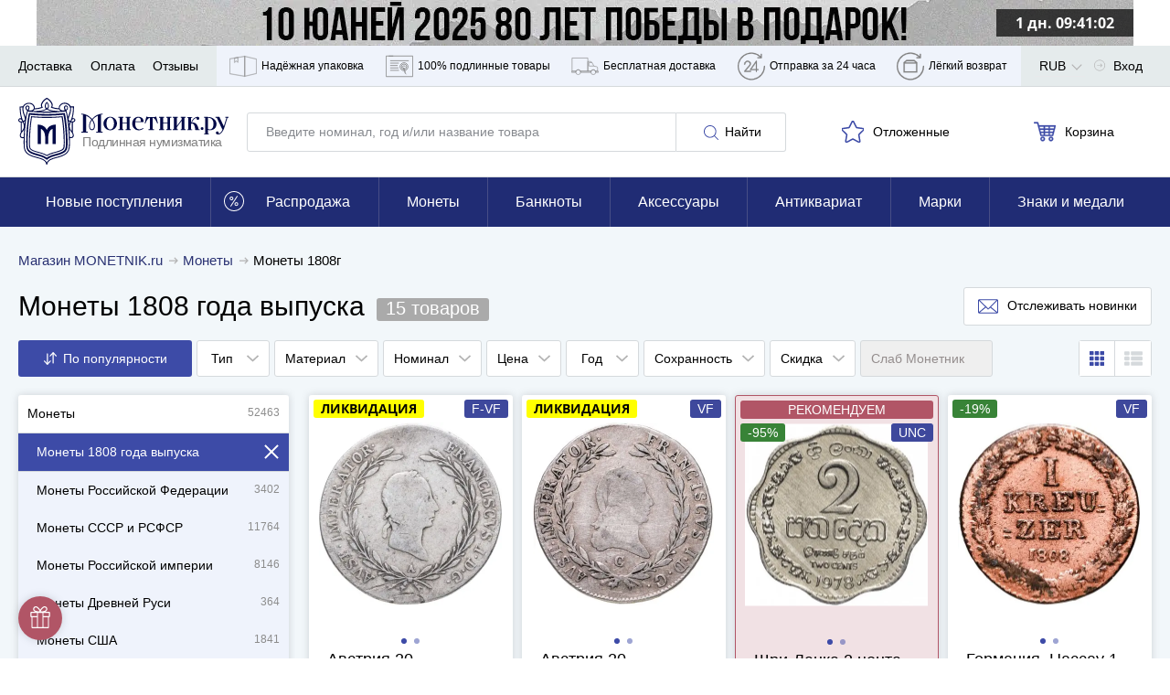

--- FILE ---
content_type: text/html; charset=UTF-8
request_url: https://www.monetnik.ru/monety/t/1808-god/
body_size: 75701
content:







<!DOCTYPE html>
<html lang="ru">
<head>
    
    <script>
                    window.requestId = '3471575080';
            </script>

                <meta charset="UTF-8">
        <meta http-equiv="X-UA-Compatible" content="IE=edge">
            
            <meta name="viewport" content="width=device-width,initial-scale=1.0,maximum-scale=1.0,user-scalable=no">
    
                                        
            <meta name="description" content="Закажите монету 1808 года выпуска. ✔ Дешевые монеты РФ и мира в каталоге в наличии по справедливым ценам ☎ 8 800 555-15-96. Оплата заказа при получении. Количество монет в коллекции: 15 шт. Цена от 673р.">
    
                    
        
                    <link rel="canonical" href="https://www.monetnik.ru/monety/t/1808-god/">
            

            <meta property="og:image" content="https://cdn.monetnik.ru/storage/market-lot/62/62/774362/2734800_mainViewLot_2x.webp">
            
    <title>Монеты 1808г - каталог с ценами, купить монету 1808 года выпуска в интернет-магазине недорого. Цена от 673р.</title>

                    
            
            <link rel="preload"
              as="font"
              type="font/woff2"
              href="https://cdn.monetnik.ru/bundles/new_design/public/fonts/open-sans/open-sans-regular.woff2"
              crossorigin="anonymous"
        >
        <link rel="preload"
              as="font"
              type="font/woff2"
              href="https://cdn.monetnik.ru/bundles/new_design/public/fonts/open-sans/open-sans-700.woff2"
              crossorigin="anonymous"
        >

        
            
    <link rel="shortcut icon" type="image/x-icon" href="https://cdn.monetnik.ru/bundles/new_design/public/favicon.ico">
    
                                    
                            <style type="text/css">
                html{-ms-overflow-style:scrollbar;box-sizing:border-box}*,:after,:before{box-sizing:inherit}.container{margin-left:auto;margin-right:auto;padding-left:15px;padding-right:15px;width:100%}.row{display:flex;flex-wrap:wrap;margin-left:-15px;margin-right:-15px}.col,.col-12,.col-4,.col-6,.col-8,.col-lg-8,.col-md-2,.col-md-3,.col-md-4,.col-md-5,.col-md-6,.col-md-7,.col-md-8,.col-md-9,.col-sm-2,.col-sm-9,.col-xl-10,.col-xl-3,.col-xl-4,.col-xl-5,.col-xl-6,.col-xl-8,.col-xl-9{padding-left:15px;padding-right:15px;position:relative;width:100%}.col{flex-basis:0;flex-grow:1;max-width:100%}.col-4{flex:0 0 33.33333333%;max-width:33.33333333%}.col-6{flex:0 0 50%;max-width:50%}.col-8{flex:0 0 66.66666667%;max-width:66.66666667%}.col-12{flex:0 0 100%;max-width:100%}.d-none{display:none!important}.d-block{display:block!important}.d-flex{display:flex!important}.flex-wrap{flex-wrap:wrap!important}.justify-content-start{justify-content:flex-start!important}.justify-content-end{justify-content:flex-end!important}.justify-content-between{justify-content:space-between!important}.justify-content-around{justify-content:space-around!important}.align-items-center{align-items:center!important}.m-0{margin:0!important}.mt-0{margin-top:0!important}.mr-0{margin-right:0!important}.mb-0{margin-bottom:0!important}.ml-0{margin-left:0!important}.mt-1{margin-top:.25rem!important}.mr-1{margin-right:.25rem!important}.ml-1{margin-left:.25rem!important}.mt-2{margin-top:.5rem!important}.mr-2{margin-right:.5rem!important}.mb-2{margin-bottom:.5rem!important}.ml-2{margin-left:.5rem!important}.mt-3,.my-3{margin-top:1rem!important}.mb-3,.my-3{margin-bottom:1rem!important}.ml-3{margin-left:1rem!important}.mt-4{margin-top:1.5rem!important}.mb-4{margin-bottom:1.5rem!important}.mt-5{margin-top:3rem!important}.mb-5{margin-bottom:3rem!important}.py-0{padding-top:0!important}.pr-0,.px-0{padding-right:0!important}.pb-0,.py-0{padding-bottom:0!important}.pl-0,.px-0{padding-left:0!important}.pb-2{padding-bottom:.5rem!important}.pt-3{padding-top:1rem!important}.pb-3{padding-bottom:1rem!important}.px-5{padding-left:3rem!important;padding-right:3rem!important}html{border:0;margin:0;padding:0;vertical-align:baseline}a,address,article,aside,b,big,blockquote,body,canvas,caption,center,code,dd,details,div,dl,em,embed,footer,form,h1,h2,h3,h4,h5,header,i,iframe,img,label,li,mark,menu,nav,object,ol,p,pre,q,s,section,small,span,strike,strong,table,tbody,td,th,thead,time,tr,u,ul,var,video{border:0;font:inherit;margin:0;padding:0;vertical-align:baseline}article,aside,details,footer,header,main,menu,nav,section{display:block}ol,ul{list-style:none}blockquote,q{quotes:none}blockquote:after,blockquote:before,q:after,q:before{content:"";content:none}table{border-collapse:collapse;border-spacing:0}picture{flex:0 0 auto;max-height:100%;max-width:100%}*{box-sizing:border-box}button,input:not([type=checkbox]):not([type=radio]){-webkit-appearance:none;-moz-appearance:none;appearance:none}.hidden{display:none;opacity:0;visibility:hidden}.visible{display:block;opacity:1;visibility:visible}.hide{display:none}.show,.show--ipad{display:block}@font-face{font-display:optional;font-family:Open Sans;font-style:normal;font-weight:400;src:local("Open Sans Regular"),local("OpenSans-Regular"),url(//cdn.monetnik.ru/bundles/new_design/public/fonts/open-sans/open-sans-regular.woff2) format("woff2"),url(//cdn.monetnik.ru/bundles/new_design/public/fonts/open-sans/open-sans-regular.woff) format("woff"),url(//cdn.monetnik.ru/bundles/new_design/public/fonts/open-sans/open-sans-regular.ttf) format("ttf"),url(//cdn.monetnik.ru/bundles/new_design/public/fonts/open-sans/open-sans-regular.eot) format("eot")}@font-face{font-display:optional;font-family:Open Sans;font-style:normal;font-weight:700;src:local("Open Sans Bold"),local("OpenSans-Bold"),url(//cdn.monetnik.ru/bundles/new_design/public/fonts/open-sans/open-sans-700.woff2) format("woff2"),url(//cdn.monetnik.ru/bundles/new_design/public/fonts/open-sans/open-sans-700.woff) format("woff"),url(//cdn.monetnik.ru/bundles/new_design/public/fonts/open-sans/open-sans-700.ttf) format("ttf"),url(//cdn.monetnik.ru/bundles/new_design/public/fonts/open-sans/open-sans-700.eot) format("eot")}select{-moz-appearance:none;-webkit-appearance:none}::-webkit-input-placeholder{color:#878a8f;font-size:.75rem;line-height:18px}::-moz-placeholder{color:#878a8f;font-size:.75rem;line-height:18px;opacity:1}.form__row a{color:#334bab}input,select,textarea{font-family:Open Sans,system,-apple-system,BlinkMacSystemFont,Segoe UI,Segoe WP,Roboto,Ubuntu,Oxygen,Cantarell,Fira Sans,Helvetica Neue,Helvetica,Lucida Grande,Droid Sans,Tahoma,"Microsoft Sans Serif",sans-serif}.form,.form--cart,.form--column,.form--row{display:flex;max-width:100%}.form__element{background:#fff;border:1px solid #d5d9dc;border-radius:3px;font-size:.875rem;line-height:21px;outline:none;padding:10px}.form__previcon{fill:#374199;display:block;left:0;left:auto;position:absolute;right:10px;top:50%;transform:translateY(-50%)}.form__previcon svg{display:block;height:20px;width:20px}.form__label--wrap{text-align:justify!important;white-space:normal!important}.form__graph{position:relative}.form__textarea{resize:none}.form__checkbox{overflow:hidden;padding-left:40px;position:relative;width:100%}.form--column .form__checkbox{height:auto;line-height:18px}.form__checkbox b{color:#334bab;font-weight:700}.form__checkbox strong{color:#000;font-weight:700}.form__checkbox i{color:#999;font-style:normal}.form__checkbox small{font-size:.625rem;line-height:15px}.form__checkbox input[type=checkbox]{display:none;position:absolute;width:0}.form__checkbox input[type=checkbox]+.box-holder{background-color:#fff;border:1px solid #d5d9dc;border-radius:3px;cursor:pointer;height:16px;left:15px;margin-top:-8px;position:absolute;top:50%;width:16px}.form__checkbox input[type=checkbox]:checked+.box-holder{background:url(//cdn.monetnik.ru/bundles/new_design/public/images/svg/checked.svg) #334da9 no-repeat 50%;background-size:80% auto;border-color:#334da9}.form__text{font-size:.875rem;line-height:21px;line-height:16px;padding-bottom:10px}.form__text b{color:#3a3e58}.form__link{color:#334bab;font-size:.875rem;line-height:21px;text-align:center;text-decoration:none}.form__row{display:flex;flex-wrap:nowrap;margin-bottom:10px;position:relative;width:100%}.form__row label{color:#000;font-size:.75rem;line-height:18px;padding-bottom:5px;text-transform:uppercase}.form__row label.form__checkbox{font-size:.75rem;line-height:18px;padding-left:40px}.form__row label.full{background:#f4f4f8;color:#000;margin-right:0;text-align:left;text-transform:none;white-space:normal;width:100%}.form__row label.full input:after{left:45px;margin-top:-12px}.form__row_radio label{background-color:#fafafc}.form--column{align-items:stretch;flex-direction:column;justify-content:space-between}.form--column input[readonly]{background:#e6e9f2}.form--cart{flex-direction:column}.form--cart input,.form--cart textarea{border:1px solid #d5d9dc;border-radius:3px;flex:1;font-size:1rem;line-height:24px;padding:10px}.form--cart input.js-valid,.form--cart textarea.js-valid{background:#ecfff9;border-color:#f5f6fa;outline-color:#40c07e}.form--cart input+input,.form--cart textarea+input{margin-left:-1px}.form--cart input:disabled,.form--cart textarea:disabled{background:#f5f6fa}.form--cart input[readonly],.form--cart textarea[readonly]{background:#e6e9f2}.form--row{align-items:stretch;display:flex;flex-direction:row;justify-content:flex-start}.form--row>button{border-radius:0 3px 3px 0;margin-left:-1px;max-width:100px;min-width:90px;padding-left:10px;padding-right:10px}.form--row>.form__element{border-radius:0;margin-left:-1px}.form--row>.form__element:first-child{border-radius:3px 0 0 3px;flex:1}.form__line{align-items:stretch;display:flex;flex:1;flex-direction:row;justify-content:flex-start;width:40%}.form__line input{border-radius:0;border-right-width:0;margin:0!important}.form__line input:first-child{border-bottom-left-radius:3px;border-top-left-radius:3px}.form__line input:first-child.js-invalid,.form__line input:first-child.js-valid{border-right-width:1px}.form__line input:last-child{border-bottom-right-radius:3px;border-right-width:1px;border-top-right-radius:3px}.form__controls{margin:10px 0 20px}.form__controls label{display:block;font-size:.8125rem;line-height:19.5px;line-height:17px;margin-bottom:10px}.form__controls .form__element{width:100%}.form__policy label.form__label{background:none;font-size:.75rem!important;line-height:1.5!important;max-width:100%;padding:10px 10px 10px 30px!important;text-align:left;white-space:normal;width:100%}.form__policy label.form__label a{color:#999;font-weight:700;text-decoration:none;transition:color .2s ease-in-out}.form__policy label.form__label a:hover{color:#334bab}.form_column{align-items:stretch;flex-direction:column;justify-content:space-between}.form_column .form__row{flex-wrap:wrap;padding:0;position:relative;width:100%}.form_column .form__row_checkbox .form__error{display:none}.form_column .form__row input[readonly]{background:#e6e9f2}.form_column .form__row input[readonly]:focus{outline:none}.form_column .form__row label.form__label{background:transparent;color:#000;font-size:.75rem;height:auto;line-height:18px;margin:0;padding:0 0 0 30px;position:relative;text-align:left;text-transform:none;white-space:normal;width:100%}.form_column .form__row label.form__label:after{border-bottom:2px solid #fff;border-left:2px solid #fff;content:"";display:block;height:6px;left:3px;opacity:0;position:absolute;top:3px;transform:rotate(-45deg);transition:opacity .2s ease-in-out;width:10px}.form_column .form__row label.form__label:before{border:1px solid #d5d9dc;border-radius:3px;content:"";cursor:pointer;display:block;height:18px;left:0;position:absolute;top:0;transition:background .2s ease-in-out;width:18px}.form_column .form__row input[type=checkbox]{display:none;position:absolute;width:0}.form_column .form__row input[type=checkbox]:checked+label:before{background:#334da9}.form_column .form__row input[type=checkbox]:checked+label:after{opacity:1}.form--column .form_column .form__row{height:auto;line-height:18px}.form_column .form__row b{color:#334bab;font-weight:700}.form_column .form__row strong{color:#000;font-weight:700}.form_column .form__row i{color:#999;font-style:normal}.form_column .form__row small{font-size:.625rem;line-height:15px}.form_column .form__row_submit{margin-top:0}.form_column .form__row_submit button{width:100%}.form_column .form__row .dropdown{border:1px solid #d5d9dc;border-radius:3px;flex:1}.form_column .form__row.has-error{flex-wrap:wrap}.form_column .form__error{color:#b15566;font-size:.875rem;line-height:21px;margin-left:auto;margin-top:5px;padding-left:10px;width:100%}.form_column .form__error_full{margin:5px 0 10px;padding:0;width:100%}.form_column .form__notice{display:flex;flex-direction:column;font-size:.875rem;line-height:21px;margin-bottom:10px}.form_column .form__notice span.success{color:#068013}.form_column .form__notice span.danger{color:#b15566}.form_column .form__notice-link{color:#293172}.form_column input,.form_column textarea{border:1px solid #d5d9dc;border-radius:3px;flex:1;font-size:1rem;line-height:24px;padding:10px}.form_column input+input,.form_column textarea+input{margin-left:-1px}.form_column input:disabled,.form_column textarea:disabled{background:#f5f6fa}.form_column textarea{padding:10px 20px!important}.form_bonus .form__row_submit{margin:0!important;min-width:100%;padding:0!important}.form_bonus .form__row_submit button.form__submit{margin:0;max-width:none;width:100%}.form_bonus .form__controls{margin:10px 0}.form_full-width .form__row{padding:0;width:100%}.form_full-width .form__row_checkbox{width:100%!important}.form_full-width .form__row_checkbox .form__label:before{top:5px!important}.form_full-width .form__row_checkbox .form__label:after{top:8px!important}.form_full-width .form__row_date .w-100{width:100%}.form_full-width .form__row_date .style-select{float:left;margin-right:10px;width:calc(33.33333% - 6.66667px)}.form_full-width .form__row_date .style-select:last-of-type{margin-right:0}.form_striped .striped .form__row:first-of-type{background:none!important;padding:10px 0}.form_striped .striped .form__row:nth-child(odd){background:#fafafc}.form_security{display:flex}.form_security .form__notice{margin-bottom:10px;text-align:right}.form_security .form__notice-link{color:#334bab;margin-top:0}.form_security .form__notice-link:hover{color:#000}.form_security .form__row_checkbox{background:#fafafc;padding:10px;width:100%}.form_security .form__row_checkbox label{color:#999!important}.form_security .form__row_submit{margin:10px 0}.form_security .form__label{line-height:16px}.form_security .form__text{font-size:.75rem;line-height:18px}.form_security .form__text h2{font-weight:700;margin-bottom:10px}.form_security .form__text p+p{margin-top:5px}.form_security .form__link{color:#334bab}.form_security .form__link:hover{color:#000}.form_security a{color:#999;font-weight:700;text-decoration:none}[data-component=Policy]{background:#fafafc!important;padding-left:10px}[data-component=Policy] label{color:#999!important;font-size:.75rem;height:auto;line-height:18px;margin:0;padding:10px 10px 10px 30px;position:relative;text-align:left;text-transform:none;white-space:normal;width:100%}[data-component=Policy] label:after{border-bottom:2px solid #fff;border-left:2px solid #fff;content:"";display:block;height:6px;left:4px;opacity:0;position:absolute;top:14px;transform:rotate(-45deg);transition:opacity .2s ease-in-out;width:10px}[data-component=Policy] label:before{border:1px solid #d5d9dc;border-radius:3px;content:"";cursor:pointer;display:block;height:18px;left:0;position:absolute;top:10px;transition:background .2s ease-in-out;width:18px}[data-component=Policy] label.error{color:#b15566}[data-component=Policy] input[type=checkbox]{display:none;position:absolute;width:0}[data-component=Policy] input[type=checkbox]:checked+label:before{background:#334da9}[data-component=Policy] input[type=checkbox]:checked+label:after{opacity:1}button{outline:none}.button,.button--blick,.button--blick--await,.button--delete,.button--green,.button--light,.button--showall,.button--subscribe,.button--white{background:#fff;background:#293172;border:1px solid #293172;border-radius:3px;color:#fff;cursor:pointer;display:inline-block;font-size:.875rem;line-height:21px;min-width:190px;outline:none;padding:10px;text-align:center;text-decoration:none;text-shadow:0 0 3px rgba(0,0,0,.5);transition:all .2s cubic-bezier(.4,0,.2,1)}.button svg,.button--blick svg,.button--blick--await svg,.button--delete svg,.button--green svg,.button--light svg,.button--showall svg,.button--subscribe svg,.button--white svg{transition:fill .2s ease-in-out}.button.small,.small.button--blick,.small.button--blick--await,.small.button--delete,.small.button--green,.small.button--light,.small.button--showall,.small.button--subscribe,.small.button--white{min-width:40px!important}.button--blick{position:relative;text-align:center}.button--blick:after,.button--blick:before{content:"";height:100%;left:50%;position:absolute;top:50%;transform:translate(-50%,-50%);width:100%}.button--blick:after{background:linear-gradient(180deg,hsla(0,0%,100%,.5) 0,hsla(0,0%,100%,.1));clip-path:polygon(0 0,62.5% 0,37.5% 100%,0 100%);opacity:.35;transition:all .2s cubic-bezier(.4,0,.2,1)}.button--blick:before{background:linear-gradient(180deg,hsla(0,0%,100%,.8) 0,hsla(0,0%,100%,.1));clip-path:polygon(62.5% 0,100% 0,100% 100%,37.5% 100%);opacity:.05;transition:all .2s cubic-bezier(.4,0,.2,1)}.button--blick:hover:after{background:linear-gradient(270deg,hsla(0,0%,100%,.3) 0,hsla(0,0%,100%,.5) 50%);clip-path:polygon(0 0,125% 0,125% 100%,0 100%);opacity:.3}.button--blick:hover:before{background:linear-gradient(90deg,hsla(0,0%,100%,.3) 0,hsla(0,0%,100%,.5) 50%);clip-path:polygon(0 0,100% 0,100% 100%,-25% 100%);opacity:.3}.button--blick:active:after{background:linear-gradient(180deg,hsla(0,0%,100%,.5) 0,hsla(0,0%,100%,.1));clip-path:polygon(0 0,62.5% 0,37.5% 100%,0 100%);opacity:.35}.button--blick:active:before{background:linear-gradient(180deg,hsla(0,0%,100%,.8) 0,hsla(0,0%,100%,.1));clip-path:polygon(62.5% 0,100% 0,100% 100%,37.5% 100%);opacity:.05}.button--blick:hover{background:#374199}.button--blick:active{background:#1e2454}.button--blick.green{background:#068013;border-color:#045e0e;color:#fff}.button--blick.green svg{fill:#fff!important}.button--blick.red{background:#bf001e;border-color:#9b0018;color:#fff}.button--blick.red svg{fill:#fff!important}.button--blick--await{background-image:url(//cdn.monetnik.ru/bundles/new_design/public/images/svg/preloader.svg);background-position:50%;background-repeat:no-repeat;background-size:contain;font-size:0!important;padding:20px 0!important;position:relative;text-align:center}.button--blick--await:after,.button--blick--await:before{content:"";height:100%;left:50%;position:absolute;top:50%;transform:translate(-50%,-50%);width:100%}.button--blick--await:after{background:linear-gradient(180deg,hsla(0,0%,100%,.5) 0,hsla(0,0%,100%,.1));clip-path:polygon(0 0,62.5% 0,37.5% 100%,0 100%);opacity:.35;transition:all .2s cubic-bezier(.4,0,.2,1)}.button--blick--await:before{background:linear-gradient(180deg,hsla(0,0%,100%,.8) 0,hsla(0,0%,100%,.1));clip-path:polygon(62.5% 0,100% 0,100% 100%,37.5% 100%);opacity:.05;transition:all .2s cubic-bezier(.4,0,.2,1)}.button--blick--await:hover:after{background:linear-gradient(270deg,hsla(0,0%,100%,.3) 0,hsla(0,0%,100%,.5) 50%);clip-path:polygon(0 0,125% 0,125% 100%,0 100%);opacity:.3}.button--blick--await:hover:before{background:linear-gradient(90deg,hsla(0,0%,100%,.3) 0,hsla(0,0%,100%,.5) 50%);clip-path:polygon(0 0,100% 0,100% 100%,-25% 100%);opacity:.3}.button--blick--await:active:after{background:linear-gradient(180deg,hsla(0,0%,100%,.5) 0,hsla(0,0%,100%,.1));clip-path:polygon(0 0,62.5% 0,37.5% 100%,0 100%);opacity:.35}.button--blick--await:active:before{background:linear-gradient(180deg,hsla(0,0%,100%,.8) 0,hsla(0,0%,100%,.1));clip-path:polygon(62.5% 0,100% 0,100% 100%,37.5% 100%);opacity:.05}.button--green{background:#068013;border-color:#068013;position:relative}.button--green:after,.button--green:before{content:"";height:100%;left:50%;position:absolute;top:50%;transform:translate(-50%,-50%);width:100%}.button--green:after{background:linear-gradient(180deg,hsla(0,0%,100%,.5) 0,hsla(0,0%,100%,.1));clip-path:polygon(0 0,62.5% 0,37.5% 100%,0 100%);opacity:.35;transition:all .2s cubic-bezier(.4,0,.2,1)}.button--green:before{background:linear-gradient(180deg,hsla(0,0%,100%,.8) 0,hsla(0,0%,100%,.1));clip-path:polygon(62.5% 0,100% 0,100% 100%,37.5% 100%);opacity:.05;transition:all .2s cubic-bezier(.4,0,.2,1)}.button--green:hover:after{background:linear-gradient(270deg,hsla(0,0%,100%,.3) 0,hsla(0,0%,100%,.5) 50%);clip-path:polygon(0 0,125% 0,125% 100%,0 100%);opacity:.3}.button--green:hover:before{background:linear-gradient(90deg,hsla(0,0%,100%,.3) 0,hsla(0,0%,100%,.5) 50%);clip-path:polygon(0 0,100% 0,100% 100%,-25% 100%);opacity:.3}.button--green:active:after{background:linear-gradient(180deg,hsla(0,0%,100%,.5) 0,hsla(0,0%,100%,.1));clip-path:polygon(0 0,62.5% 0,37.5% 100%,0 100%);opacity:.35}.button--green:active:before{background:linear-gradient(180deg,hsla(0,0%,100%,.8) 0,hsla(0,0%,100%,.1));clip-path:polygon(62.5% 0,100% 0,100% 100%,37.5% 100%);opacity:.05}.button--green:active,.button--green:hover{background:#068013}.button--subscribe{background:#fff;border:none;color:#000;display:none;max-width:145px;min-width:145px;padding:10px!important;text-shadow:none}.button--subscribe .button__icon{fill:#3d4ba7;height:22px;width:22px}.button--light{background:none;border:1px solid #d5d9dc;color:#000;min-width:120px;text-align:center;text-shadow:none}.button--light .button__icon{fill:#3d4ba7}.button--light:disabled,.button--light:disabled:hover{background:none;border-color:#ccc;color:#ccc;cursor:not-allowed}.button--showall{background:#fff;border:1px solid #d5d9dc;color:#000;font-size:.75rem;line-height:18px;margin:12px 0;text-align:center;text-shadow:none;width:100%}.button--showall:hover{color:#334bab}.button--white{background:#fff;border:1px solid #f5f6fa;box-sizing:0 0 3px #6d6d6f;color:#000;min-width:120px;text-shadow:none}.button--white:hover{background:#293172;border-color:#293172;color:#fff}.button--white:active{background:#1e2454;border-color:#1e2454}.button--delete{background:#b15566;border-color:#914251}.button--delete:hover{background:#b96676}.button--delete:active{background:#914251}.button__icon{fill:#fff;display:inline-block;height:16px;margin:0 3px;vertical-align:middle;width:16px}.button__icon svg{max-height:100%;max-width:100%}.button.golder,.golder.button--blick,.golder.button--blick--await,.golder.button--delete,.golder.button--green,.golder.button--light,.golder.button--showall,.golder.button--subscribe,.golder.button--white{background:#a78f54;border-color:#a78f54}.button.golder:hover,.golder.button--blick--await:hover,.golder.button--blick:hover,.golder.button--delete:hover,.golder.button--green:hover,.golder.button--light:hover,.golder.button--showall:hover,.golder.button--subscribe:hover,.golder.button--white:hover{background:#c2a661;border-color:#c2a661}.button.golder:active,.golder.button--blick--await:active,.golder.button--blick:active,.golder.button--delete:active,.golder.button--green:active,.golder.button--light:active,.golder.button--showall:active,.golder.button--subscribe:active,.golder.button--white:active{background:#877444;border-color:#877444}.button.golder .button__icon,.golder.button--blick .button__icon,.golder.button--blick--await .button__icon,.golder.button--delete .button__icon,.golder.button--green .button__icon,.golder.button--light .button__icon,.golder.button--showall .button__icon,.golder.button--subscribe .button__icon,.golder.button--white .button__icon{fill:#fff;height:20px;vertical-align:middle;width:20px}img{height:auto;max-width:100%}svg{height:100%;width:100%}.navigation,.navigation--horizontal{display:flex;flex-wrap:nowrap}.navigation--horizontal--space{padding-bottom:20px}.navigation__profile--title{height:100%;line-height:46px!important;margin-right:0!important;padding-right:20px}.navigation__profile--title:after{background:url(//cdn.monetnik.ru/bundles/new_design/public/images/svg/angle-arrow-down.svg) no-repeat 50%;background-size:50% auto;content:"";height:12.5px;margin-top:-6.25px;position:absolute;right:-6px;top:54%;transition:transform .2s cubic-bezier(.4,0,.2,1);width:25px}.navigation__profile--title:hover .navigation__profile--dropdown{display:block}.navigation__profile--dropdown{background-color:#fff;box-shadow:0 0 3px 0 rgba(0,0,0,.4);display:none;position:absolute;right:0;top:44px;z-index:104}.navigation__profile--dropdown .navigation__link,.navigation__profile--dropdown .navigation__link--all,.navigation__profile--dropdown .navigation__link--blog,.navigation__profile--dropdown .navigation__link--sale{border-bottom:1px solid #d5d9dc;color:#000;display:block;line-height:16px;margin:0;padding:10px;text-decoration:none;transition:all .15s ease;width:200px}.navigation__profile--dropdown .navigation__link--all:hover,.navigation__profile--dropdown .navigation__link--blog:hover,.navigation__profile--dropdown .navigation__link--sale:hover,.navigation__profile--dropdown .navigation__link:hover{background-color:#3746a0;color:#fff}.navigation__profile--dropdown .navigation__link--all:last-of-type,.navigation__profile--dropdown .navigation__link--blog:last-of-type,.navigation__profile--dropdown .navigation__link--sale:last-of-type,.navigation__profile--dropdown .navigation__link:last-of-type{border-bottom:none}.navigation--horizontal{align-items:center;flex-direction:row;height:auto;justify-content:space-between;width:100%}.navigation--horizontal,.navigation__count{font-size:.875rem;line-height:21px}.button--blick .navigation__count{display:inline-block;z-index:2}.navigation__icon,.navigation__icon--large{fill:#b3b3b3;display:inline-block;height:17px;padding-right:5px;vertical-align:text-bottom;width:17px}.navigation__icon svg,.navigation__icon--large svg{max-height:100%;max-width:100%}.navigation__icon--large{stroke:#3d4ba7;stroke-width:3px;fill:#fff;display:inline-block;height:20px;margin-left:-2px;margin-top:4px;padding:0;vertical-align:middle;width:20px}.navigation__icon_lg{fill:gray;height:22px;width:22px}.navigation__hidetext{display:none}.navigation__link,.navigation__link--all,.navigation__link--blog,.navigation__link--sale{color:#000;cursor:pointer;font-size:.875rem;line-height:21px;position:relative;text-decoration:none;transition:color .5s cubic-bezier(.4,0,.2,1)}.navigation__link--all:hover,.navigation__link--blog:hover,.navigation__link--sale:hover,.navigation__link:hover{color:#293172}.navigation__link--sale{color:#ae905a;font-weight:700}.navigation__link--blog{color:#068013;font-weight:700}.navigation__link--count{color:gray;position:absolute;right:20px}.navigation__link_socials{background-color:#e8e9eb;border-bottom:1px solid #e8e9eb;padding:13px}.navigation__links--block{background-color:#eff3fb;display:none;height:100%}.navigation__links--block--item{height:100%;position:relative;transition:all .15s ease}.navigation__links--block--item:last-child .navigation__links--block--dropdown{left:auto;right:0}.navigation__links--block--item span{margin-right:5px}.navigation__links--block--item span,.navigation__links--block--item svg{stroke:gray;fill:none;display:inline-block;height:45px;width:30px}.navigation__links--block--item--fill svg{fill:gray!important}.navigation__links--block--item a{color:#000;display:flex;font-size:12px;height:100%;line-height:45px;padding:0 9px;text-decoration:none;transition:all .15s ease}.navigation__links--block--item:hover{background-color:#3746a0}.navigation__links--block--item:hover .navigation__links--block--item--fill svg{fill:#fff!important}.navigation__links--block--item:hover span,.navigation__links--block--item:hover svg{stroke:#fff}.navigation__links--block--item:hover a{color:#fff}.navigation__links--block--item:hover .navigation__links--block--dropdown{display:block}.navigation__links--block--dropdown{background-color:#fff;border-radius:0 0 3px 3px;box-shadow:0 0 10px #6d6d6f;display:none;font-size:.75rem;left:0;line-height:18px;padding:10px;position:absolute;top:45px;width:300px;z-index:103}.navigation__links--block--dropdown p{margin-bottom:5px}.navigation__links--block--dropdown b{font-weight:700}.navigation__links--block--dropdown a{color:#334bab!important;height:auto;line-height:30px;padding:0;width:100%}p.new-goods{background-color:#fff;border-bottom:1px solid #e8e9eb;color:#068013;padding:13px 20px}.typo__content h1{color:#fff;font-size:1.125rem;font-weight:400;line-height:27px;text-align:center;text-shadow:0 0 3px #000}.typo__btn--holder{align-items:center;display:flex;justify-content:space-between;width:100%}.typo__btn--holder .button--white{display:none}.typo__content ul li{font-size:.875rem;line-height:21px;padding-bottom:10px;padding-left:15px;position:relative}.typo__content ul li:before{background:#334bab;border-radius:50%;content:"";height:5px;left:0;position:absolute;top:.5em;transform:translateY(-50%);width:5px}.typo__content h2,.typo__h2,.typo__h2--fat{color:#000;font-size:1rem;font-weight:400;letter-spacing:-.4px;line-height:24px;line-height:1.3em;margin:0}.typo__content h2 small,.typo__h2 small,.typo__h2--fat small{color:gray;font-size:.8em}.typo__content h3,.typo__h3,.typo__h3--fat,.typo__h3--yandex{color:#000;font-size:1rem;font-weight:400;line-height:24px;line-height:1.3em;margin:7.5px 0}.typo__content h3 small,.typo__h3 small,.typo__h3--fat small,.typo__h3--yandex small{color:#b1b2b6;font-size:.875rem;line-height:21px;margin-left:15px}.typo__h3--yandex{font-size:1rem;line-height:24px;margin-top:30px}.typo__h3--yandex a{display:inline-block;float:right;height:31px;width:150px}.typo__content h4{color:#000;font-size:1.375rem;letter-spacing:-.9px;line-height:33px;line-height:1.3em}.typo__content h5{color:#000;font-size:1.25rem;letter-spacing:-.9px;line-height:30px;line-height:1.3em}.typo__content,.typo__content ul li{font-size:.8125rem;line-height:19.5px;padding-bottom:10px}.typo__content a,.typo__content ul li a{color:#000}.typo__content{background:#fff;box-shadow:0 0 5px hsla(220,4%,50%,.3);padding:15px 25px}.typo__content b{font-weight:700}.typo__content h1{color:#000;padding:10px 0;text-align:left;text-shadow:none}.typo__content h2{padding:10px 0}.typo__content hr{border:none;border-bottom:1px solid #b0b0b0}.typo__content h3{margin-top:0!important}.typo__content h3,.typo__content h4,.typo__content h5{padding-bottom:10px}.typo__content small{color:#adb0b3;font-size:.875rem;line-height:21px}.typo__content .form__row label.full{padding-left:15px}.title{padding:15px 0}.title__button{margin-bottom:20px}.headline{font-size:1.125rem;font-weight:700;line-height:27px;line-height:1.25;margin:20px 0;position:relative}.headline_index{font-size:1.25rem;line-height:30px;margin:10px 0}.message-danger{color:#b15566;display:block;font-size:.875rem;line-height:21px;margin-top:5px}.message-danger b{font-weight:700}.show--ipad{display:none}.message__alert{background-color:red;color:#fff;font-size:1rem;line-height:24px;padding:10px 20px;text-align:center}.carousel,.carousel--main{margin-top:10px;position:relative}div[data-view=list] .carousel,div[data-view=list] .carousel--main{display:none}.carousel__navigation{align-items:center;background:#fff;border-radius:50%;box-shadow:0 0 5px hsla(220,4%,50%,.3);cursor:pointer;display:none;height:30px;justify-content:center;position:absolute;top:50%;transform:translateY(-50%);transition:all .2s cubic-bezier(.4,0,.2,1);width:30px}.carousel__navigation:hover{box-shadow:0 0 10px #6d6d6f}.carousel__navigation:after{border-right:2px solid #000;border-top:2px solid #000;content:"";display:block;height:10px;position:absolute;top:50%;width:10px}.carousel__navigation[data-handle=carouselToRight],.carousel__navigation[data-handle=slideToRight]{right:0}.carousel__navigation[data-handle=carouselToRight]:after,.carousel__navigation[data-handle=slideToRight]:after{left:8px;transform:translateY(-50%) rotate(45deg)}.carousel__navigation[data-handle=carouselToLeft],.carousel__navigation[data-handle=slideToLeft]{left:0}.carousel__navigation[data-handle=carouselToLeft]:after,.carousel__navigation[data-handle=slideToLeft]:after{left:12px;transform:translateY(-50%) rotate(-135deg)}.carousel-on~.carousel__navigation{display:flex}.carousel__navigation svg{height:12px;width:12px}.carousel--loading{background:url(//cdn.monetnik.ru/bundles/new_design/public/images/preloader-light.gif) no-repeat 50%;height:350px;overflow:hidden;width:100%}.carousel .product__card,.carousel .product__card--quick,.carousel--main .product__card,.carousel--main .product__card--quick{width:100%!important}[data-carousel]>div>div{padding:0 5px}.slider+.slider{margin-top:10px}.slider .carousel__navigation{background-color:#e6e9f2;height:36px;width:36px}.slider .carousel__navigation[data-handle=carouselToLeft]:after{left:14px}.slider .carousel__navigation[data-handle=carouselToRight]:after{left:12px}[data-component=ajaxSlider] .slider{height:350px}.js-dropdown__current--arrow{display:none}.modal,.modal--short{backface-visibility:hidden;background:#fff;border-radius:3px;box-shadow:0 0 15px rgba(0,0,0,.6);display:none;height:auto;left:50%;max-height:90%;max-width:390px;min-width:300px;opacity:0;overflow:auto;overflow-x:hidden;position:fixed;top:50%;visibility:hidden;width:50%;z-index:999999}.modal--short{display:none;max-width:300px;min-width:290px;padding:20px;visibility:initial}.modal--short[data-href=filter] .form__element{width:100%}.modal.openThisModal,.openThisModal.modal--short{display:block;opacity:1;transform:translate(-50%,-50%);visibility:visible}.is-loading.modal--short:after,.modal.is-loading:after{background-color:#fff;background-image:url(//cdn.monetnik.ru/bundles/new_design/public/images/preloader-light.gif);background-position:50%;background-repeat:no-repeat;bottom:0;content:"";display:block;left:0;position:absolute;right:0;top:0}.modal__overlay{background:rgba(27,27,27,.7);cursor:url("[data-uri]"),auto;height:100%;left:0;opacity:0;position:fixed;top:0;transition:opacity .3s;visibility:hidden;width:100%;z-index:99999}.modal__overlay.menuIsOpen,.openModal .modal__overlay{opacity:1;visibility:visible}.modal__overlay.menuIsOpen{z-index:200}.modal__head,.modal__head--nobg{align-items:center;background:url(//cdn.monetnik.ru/bundles/new_design/public/images/modal_head.jpg) no-repeat top;background-size:cover;display:flex;height:160px;justify-content:center}.modal__head-icon{fill:#fff;cursor:pointer;display:block;height:36px;padding:10px;position:absolute;right:20px;top:20px;width:36px}.modal__head-icon svg{vertical-align:top}.typo__content .modal__head--nobg .modal__head-icon{right:0;top:0}.modal__head h4,.modal__head--nobg h4{color:#fff;text-align:center}.modal__head--nobg{background:none;height:auto;padding-top:11px}.modal__head--nobg h4{color:#000}.modal__head--nobg svg{fill:#d5d9dc}.modal.typo__content p,.typo__content.modal--short p{font-size:.875rem;line-height:21px;padding:0}.modal strong,.modal--short strong{font-weight:700}.modal a,.modal--short a{color:#334bab;text-decoration:none}.modal__title{font-size:1.25rem;line-height:30px;line-height:1.25}#aa-body{color:red;text-align:center}#aa-body b{white-space:nowrap}body.openModal{overflow-y:hidden}.modal__form{display:flex;flex-direction:column;margin:0!important}.modal__form .form__row{flex-wrap:wrap;width:100%}.modal__form .form__row:last-of-type{margin-bottom:0}.modal__form .form__row label{margin:0;text-align:left;width:100%}.modal__form .form__row input,.modal__form .form__row textarea{border:1px solid #d5d9dc;border-radius:3px;flex:1;font-size:.875rem;line-height:21px;margin:10px 0 0;padding:10px;width:100%}.modal__form .form__error{color:#b15566;font-size:.75rem;line-height:18px;margin-top:5px;width:100%}.modal label,.modal--short label{padding:10px;white-space:normal}.modal__body.loader{margin-bottom:20px;margin-left:10px}.modal_trigger{max-width:none;padding:20px;width:100%}.modal_trigger .modal__head,.modal_trigger .modal__head--nobg{background:none;color:#000;height:auto;margin-bottom:15px}.modal_trigger .modal__head h4,.modal_trigger .modal__head--nobg h4{color:inherit}.modal_trigger .modal__head-icon{fill:gray;height:12px;padding:0;right:10px;top:10px;width:12px}.modal_trigger .modal__body,.modal_trigger .modal__text{font-size:.875rem;line-height:21px}.modal_trigger .modal__body p+p,.modal_trigger .modal__text p+p{margin-top:10px}.modal_trigger .modal__controls{margin-top:20px;text-align:center}.modal_trigger .modal__controls button+button{margin-left:10px}.modal_trigger .error-text{color:#b15566;font-size:.875rem;line-height:21px}.modal_quickOrder label:not(.form__checkbox){color:#000;padding:10px}.modal_quickOrder label a,.modal_quickOrder label.form__checkbox{color:#999}.modal_quickOrder .button--blick--await{padding:10px 20px!important}.modal_lead .modal__head,.modal_lead .modal__head--nobg{margin:0}.modal_lead .modal__head-icon:before{content:"";display:block;height:36px;left:-14px;position:absolute;top:-5px;width:36px}.modal_lead .modal__body{width:100%}.modal_lead .modal__title{font-size:1.25rem;font-weight:700;line-height:30px;line-height:1.2;text-align:center}.modal_lead .modal__img{margin:10px 0 0;text-align:center;width:100%}.modal_lead .modal__controls{display:flex;flex-direction:column;margin:15px auto;width:100%}.modal_lead button{padding:12px 20px}.modal_lead button+button{margin:15px 0 0!important}.modal_lead .form__policy{margin-top:15px}.modal_lead .form__row_checkbox{margin-bottom:0}.modal_lead .error{display:none}.modal_lead .error.visible{display:block}.modal[data-href=ajax-alert],[data-href=ajax-alert].modal--short{max-width:620px;width:100%}.modal[data-href=ajax-alert] li:before,[data-href=ajax-alert].modal--short li:before{display:none}.modal[data-href=ajax-alert] li a,[data-href=ajax-alert].modal--short li a{color:#293172;text-decoration:underline}.modal[data-href=ajax-alert] .contacts,[data-href=ajax-alert].modal--short .contacts{margin-top:10px;padding-top:10px;text-align:center}.modal[data-href=ajax-alert] .contacts p,[data-href=ajax-alert].modal--short .contacts p{padding:5px 0}#remove-item-from-cart{max-width:95%}#remove-item-from-cart .button--blick{min-width:120px}#oferta-modal .modal__head,#oferta-modal .modal__head--nobg,#policy-modal .modal__head,#policy-modal .modal__head--nobg{margin:0;position:sticky;top:0}#oferta-modal .modal__head-icon,#policy-modal .modal__head-icon{background-color:#fafafc;height:32px;position:relative;position:absolute;right:-10px;top:-10px;width:32px;z-index:2}#oferta-modal .modal__head-icon:after,#oferta-modal .modal__head-icon:before,#policy-modal .modal__head-icon:after,#policy-modal .modal__head-icon:before{background-color:gray;content:"";display:block;height:2px;position:absolute;top:0;width:24px}#oferta-modal .modal__head-icon:before,#policy-modal .modal__head-icon:before{transform:rotate(-45deg)}#oferta-modal .modal__head-icon:after,#policy-modal .modal__head-icon:after{transform:rotate(45deg)}#oferta-modal .modal__head-icon:after,#oferta-modal .modal__head-icon:before,#policy-modal .modal__head-icon:after,#policy-modal .modal__head-icon:before{left:50%;top:50%}#oferta-modal .modal__head-icon:before,#policy-modal .modal__head-icon:before{transform:translate(-50%,-50%) rotate(-45deg)}#oferta-modal .modal__head-icon:after,#policy-modal .modal__head-icon:after{transform:translate(-50%,-50%) rotate(45deg)}#oferta-modal .modal__body,#policy-modal .modal__body{padding-right:16px}#oferta-modal .modal__controls,#policy-modal .modal__controls{margin-bottom:20px}#oferta-modal .help-policy-page h2,#policy-modal .help-policy-page h2{font-size:1.25rem;font-weight:700;line-height:30px;line-height:1.2;margin-bottom:20px;text-align:center}#oferta-modal .help-policy-page p,#oferta-modal .help-policy-page strong,#policy-modal .help-policy-page p,#policy-modal .help-policy-page strong{font-size:.875rem;line-height:21px}#oferta-modal .help-policy-page ul,#policy-modal .help-policy-page ul{margin:10px 0}#oferta-modal .help-policy-page li,#policy-modal .help-policy-page li{font-size:.875rem;line-height:21px;padding-left:20px;position:relative;width:100%}#oferta-modal .help-policy-page li:before,#policy-modal .help-policy-page li:before{background:#334bab;border-radius:50%;content:"";display:block;height:6px;left:0;position:absolute;top:10.5px;width:6px}#subscribe .modal__controls{margin:0 0 10px!important}[data-href=authorization] .modal__head h4,[data-href=authorization] .modal__head--nobg h4{font-size:1.625rem;font-weight:700;line-height:39px}[data-href=authorization] .modal__body{padding:20px}[data-href=authorization] .form__element:focus{box-shadow:0 0 4px #334bab}.modal_video{background:none;border-radius:0;box-shadow:none;height:auto;max-width:95%;min-width:95%;overflow:visible;padding:0;width:auto}.modal_video video{max-height:100%;max-width:100%}.modal_video .modal__head,.modal_video .modal__head--nobg{position:absolute;right:0;top:0}.modal_video .modal__head-icon{fill:#fff;height:32px;right:0;top:-56px;width:32px}.video-loading:before{background-color:hsla(0,0%,100%,.7);background-image:url(//cdn.monetnik.ru/bundles/new_design/public/images/preloader-light.gif);background-position:50%;background-repeat:no-repeat;bottom:0;content:"";display:block;left:0;position:absolute;right:0;top:0}.preloader__overlay{background:hsla(0,0%,100%,.8) url(//cdn.monetnik.ru/bundles/new_design/public/images/preloader-light.gif) no-repeat 50%;display:none;height:100%;left:0;position:fixed;top:0;transition:opacity .3s;width:100%;z-index:999999}.preloader__overlay--open{display:block;opacity:1}.preloader__overlay--open.dark{opacity:.8}.header{border-bottom:1px solid #d5d9dc;display:block}.header__tel{display:none;letter-spacing:-.4px;padding-right:5px}.header__top{background-color:#e5ebec;border-bottom:1px solid #d5d9dc;height:45px;transition:.2s cubic-bezier(.4,0,.2,1)}.header__top .header__container,.header__top .header__container--search{-webkit-overflow-scrolling:touch;background-color:#fff;display:flex;flex-direction:column}.header__container,.header__container--search{align-items:center;display:flex;justify-content:space-between;margin:0 auto;max-width:100%;min-height:100%;padding-left:20px;padding-right:20px;position:relative;width:100%}.header__container--search>form.onMobile,.header__container>form.onMobile{display:flex}.header__logo{display:inline-block;height:auto;margin:auto;max-width:140px;padding-bottom:7px;position:relative;width:100%}.header__logo a{display:block}.header__logo .logo{background:url(//cdn.monetnik.ru/bundles/new_design/public/images/svg/logo.svg) no-repeat bottom;background-size:100% auto;display:block;height:100%;height:25px;width:100%}.openModalCatalog .header__logo .logoe,.sticky .header__logo .logo{background-position:50%;height:50px}.header__logo .new-year-logo{transform:translateY(4px)}.header__logo-text{bottom:15px;color:gray;display:none;font-size:.875rem;left:70px;letter-spacing:-.5px;line-height:21px;position:absolute;white-space:nowrap}.openModalCatalog .header__logo-text,.sticky .header__logo-text{display:none}.header__catalog{position:relative}.header__branding{align-items:center;background:#fff;display:flex;height:60px;justify-content:space-between;transition:.2s cubic-bezier(.4,0,.2,1)}.header__mobile--search{border:none;display:flex;height:30px;justify-content:center;margin-left:40px;min-width:30px;opacity:1;padding:0;transition:opacity cubic-bezier(.4,0,.2,1);width:30px}.header__operation{align-items:center;display:flex;justify-content:space-between}.header__operation [data-render=cart],.header__operation [data-render=hold]{height:32px;min-width:unset;padding:0;text-align:center;transition:all .2s ease-in-out;width:32px}.header__operation [data-render=cart]:not(.button--blick) .navigation__hidetext,.header__operation [data-render=hold]:not(.button--blick) .navigation__hidetext{margin-left:10px}.header__operation [data-render=cart].button--blick,.header__operation [data-render=hold].button--blick{justify-content:space-between}.header__operation [data-render=hold]{margin-right:5px}.header__operation [data-render=cart] svg{fill:#3d4ba7}.header__operation [data-render=cart].button--blick svg{fill:#fff}.header__social{height:32px}.header__social+.header__social{margin-left:10px}.header__social img{height:32px;width:32px}.header__suggestions{background:#fff;border:1px solid #d5d9dc;border-radius:0 0 4px 4px;left:0;position:absolute;right:0;top:100%;z-index:180}.header__suggestions li{align-items:center;color:#000;cursor:pointer;display:flex;font-size:.75rem;line-height:18px;position:relative}.header__suggestions li.selected,.header__suggestions li:hover{background:#eaedf4}.header__suggestions li.selected a,.header__suggestions li:hover a{color:#283172}.header__suggestions li img{height:auto;margin-left:10px;margin-right:10px;max-width:32px;min-width:32px;width:32px}.header__suggestions li img+a{padding-left:0}.header__suggestions li a{color:#000;display:flex;flex-direction:column;justify-content:center;min-height:32px;padding:5px 10px;text-decoration:none;width:100%}[data-render=cart].button--blick{background:#068013;border-color:#045e0e;color:#fff}[data-component=searchField]{position:relative}[data-component=searchField] input[name=name]{padding-right:35px}.nav__wrapper{background-color:#202c74;display:inline-block;width:100%}.nav__holder{display:flex;flex-direction:row;margin:0 auto;max-width:1100px;position:relative;width:100%}.nav__item{flex-grow:1;text-align:center;transition:all .15s ease}.nav__item.active,.nav__item:hover{background-color:#203ba4}.nav__item.active{z-index:998}.nav__item.active:after{bottom:0;content:"";display:block;left:0;opacity:0;position:fixed;right:0;top:0;z-index:9}.nav__item.accent{background-color:#ae905a}.nav__item.accent:hover{background-color:#b69c6b}.nav__link,.nav__link--sub,.nav__link--title{border-left:1px solid #474e86;color:#fff!important;cursor:pointer;display:inline-block;font-size:1rem;line-height:24px;padding:15px 0;position:relative;text-decoration:none!important;width:100%}.nav__link--sale{padding-left:30px;position:relative}.nav__link--sale span{color:#fff;display:inline-block;height:22px;left:14px;position:absolute;top:48%;transform:translateY(-50%);width:22px}.nav__link--sale svg{fill:#fff}.nav__item:first-child .nav__link,.nav__item:first-child .nav__link--sub,.nav__item:first-child .nav__link--title{border-left:none}.nav__link--count{color:#a7a7a7;position:absolute;right:0}.nav__link--sub{border-left:none;color:#000!important;font-size:.75rem;line-height:18px;margin:0;padding:0 40px 5px 0;text-align:left;width:100%}.nav__link--sub--show{border-bottom:1px dashed #334bab!important;color:#334bab!important;display:inline-block;padding:0;width:auto}.nav__link--sub--hidden{display:none}.nav__dropdown--item--show .nav__link--sub--hidden{display:inline-block}.nav__link--sub .nav__link--count{top:0}.nav__link--sub:hover{color:#334bab!important}.nav__link--title{border-left:none;color:#000!important;font-size:.875rem;font-weight:700;line-height:21px;margin:0;padding:10px 45px 10px 0;text-align:left;width:100%}.nav__link--title .nav__link--count{top:10px}.nav__link--title:hover{color:#334bab!important}.nav__link--title.accent{color:#a78f54!important;padding:10px 0!important}.nav__link--title.accent:hover{color:#877444!important}.all-goods.nav__link--sub,.all-goods.nav__link--title,.nav__link.all-goods{color:#ccb57b!important;font-weight:700}.nav__dropdown{background-color:#eff3fc;box-shadow:0 0 10px #6d6d6f;display:none;left:0;padding-bottom:20px;position:absolute;top:54px;width:100%;z-index:160}.menu-is-visible .nav__dropdown{display:inline-block}.nav__dropdown--item{display:inline-block;text-align:left;width:100%}#head-new-products .nav__dropdown--item{padding-bottom:0}.nav__dropdown--item+.nav__dropdown--item{margin-top:10px}.nav__dropdown--item--holder{display:inline-block;float:left;padding:10px 0;width:33%}#head-new-products .nav__dropdown--item--holder,#nav-actions .nav__dropdown--item--holder{width:100%}.nav__dropdown--item--show .nav__link--sub--show{display:none}.nav__dropdown--item .nav__link--title{padding-bottom:0}#head-new-products .nav__link--title:not(a){color:gray!important}#head-new-products .nav__link--title+.nav__link--title{padding-top:0}#head-new-products .nav__link--title:last-child{padding-bottom:0}#head-new-products .nav__link--count{margin-left:10px;position:relative;right:auto;top:auto}.footer{display:block}.footer__h4{color:#fff;font-size:.875rem;font-weight:700;letter-spacing:-.4px;line-height:21px;padding-bottom:10px;text-decoration:none}.footer__light{border-top:1px solid rgba(0,0,0,.04)}.footer__light .footer__container{justify-content:center}.footer__person{padding-left:10px;text-align:left;width:180px}.footer__item{flex-basis:330px;text-align:center}.footer__item .footer__item--img,.footer__item .footer__item--img--person{height:55px;width:30%}.footer__item p{font-size:1rem;line-height:24px}.footer__item small{font-size:.75rem;letter-spacing:-.4px;line-height:18px;line-height:1.2em}.footer__menu{padding:0}.footer__menu-item{line-height:1.3em}.footer__menu-link{color:#fff;cursor:pointer;font-size:.875rem;line-height:21px;text-decoration:none}.footer__menu-link.accent,.footer__menu-link:hover{color:#c2a661}.footer__menu-link.accent:hover{color:hsla(0,0%,100%,.7)}.footer__menu-contact{color:#fff;font-size:1rem;font-weight:400;letter-spacing:-.4px;line-height:24px;padding-bottom:15px;padding-left:35px;position:relative}.footer__menu-contact a{color:#fff;cursor:pointer;text-decoration:none}.footer__menu-contact span{fill:#a78f54;display:inline-block;height:18px;left:8px;position:absolute;top:1px;vertical-align:text-bottom;width:18px}.footer__menu-contact span[data-render-svg=maps]{top:4px}.footer__menu-contact span svg{height:100%;width:100%}.footer__menu-contact small{font-size:.75rem;letter-spacing:-.4px;line-height:18px}.footer__prime{background:#333b5a;min-height:365px}.footer__prime .footer__container{padding-left:0;padding-right:0}.footer__container{align-items:stretch;display:flex;justify-content:space-between;margin:0 auto;max-width:100%;min-height:100%;padding-left:20px;padding-right:20px;position:relative;width:100%}.footer__column{width:100%}.footer__column:first-of-type{display:flex;flex-direction:column;height:auto;justify-content:space-between;order:1}.footer__column small{color:#fff;display:inline-block;font-size:.875rem;font-weight:400;line-height:21px;padding-top:5px}.footer__column .footer__note{font-size:.75rem;line-height:18px}.footer__payments{display:block;margin:10px auto;max-width:275px}.footer__bottom{align-items:center;background:#2e364c;border-top:1px solid #1a1c33;display:flex;height:65px;justify-content:center}.footer__bottom,.footer__bottom p{font-size:.875rem;line-height:21px}.footer__bottom p{color:#fff;letter-spacing:-.4px;line-height:1.2em;text-align:center}.footer__benefit{align-items:center;background:#3b4560;border:1px solid #a78f54;border-radius:3px;color:#fff;cursor:pointer;display:flex;flex-direction:row;flex-wrap:nowrap;font-size:.75rem;justify-content:center;line-height:18px;text-align:left;text-decoration:none;width:100%}.footer__benefit img{margin:0 10px;max-height:70px}.footer__benefit p{flex:1;line-height:1.2em}.footer__benefit+.footer__benefit{margin-top:10px}.footer__benefit.gshopping{padding-right:10px}.footer__benefit.gshopping img{background-color:#fff;border-radius:3px;height:50px;margin:5px 10px;padding:5px;width:100px}.footer__benefit.gshopping p{margin-left:10px}.footer__link,.footer__link--main{font-size:14px}.footer__link--main .js-dropdown__current--arrow{right:16px}.footer__link--accent{color:#fff;display:block;font-weight:700;margin-bottom:15px;padding:0;text-decoration:none}.footer__link--accent:hover{color:#c2a661}.footer__mobile--app{background:#f2f7fa;display:none;padding:25px 15px;width:100%}.footer__mobile--app--icon{display:inline-block;float:left;height:41px;width:140px}.footer__mobile--app--icon:last-child{float:right}.footer__app{align-content:space-between;display:flex;flex-wrap:wrap;gap:10px;justify-content:center;margin:10px 0 15px;min-width:290px}.footer__app-icon{display:block;height:41px;width:140px}.footer__app-qr{display:block}.footer__socials{display:flex;height:38px}.footer__social+.footer__social{margin-left:10px}.footer__social img{height:38px;width:38px}.footer .footer__column:last-child{padding-left:20px}.bf-mode .header{border-bottom:none}.bf-mode .header__branding{background-color:#111}.bf-mode .header__branding .form__element{border:1px solid #d5d9dc;border-right:none}.bf-mode .header__branding .button--light{background-color:#fff;border:1px solid #d5d9dc}.bf-mode .header__branding [data-component=searchField] button:hover{background-color:#fdfdfd;box-shadow:inset 0 0 5px rgba(0,0,0,.2);color:#3a3a3a}.bf-mode .header__branding [data-component=searchField] button:hover svg{fill:#6c6c6c}.bf-mode .header__branding .header__operation [data-render=cart] svg{fill:#fff}.bf-mode .header__branding .header__operation .navigation__link,.bf-mode .header__branding .header__operation .navigation__link--all,.bf-mode .header__branding .header__operation .navigation__link--blog,.bf-mode .header__branding .header__operation .navigation__link--sale{border:#d5d9dc;color:#fff}.bf-mode .header__branding .header__operation .navigation__link .navigation__icon--large,.bf-mode .header__branding .header__operation .navigation__link--all .navigation__icon--large,.bf-mode .header__branding .header__operation .navigation__link--blog .navigation__icon--large,.bf-mode .header__branding .header__operation .navigation__link--sale .navigation__icon--large{stroke:#fff;stroke-width:0;fill:#fff}.bf-mode .header__branding .header__operation .navigation__link--all:hover,.bf-mode .header__branding .header__operation .navigation__link--blog:hover,.bf-mode .header__branding .header__operation .navigation__link--sale:hover,.bf-mode .header__branding .header__operation .navigation__link:hover{color:#a4a4a4}.bf-mode .header__branding .header__operation .navigation__link--all:hover .navigation__icon--large,.bf-mode .header__branding .header__operation .navigation__link--blog:hover .navigation__icon--large,.bf-mode .header__branding .header__operation .navigation__link--sale:hover .navigation__icon--large,.bf-mode .header__branding .header__operation .navigation__link:hover .navigation__icon--large{stroke:#d7d7d7;stroke-width:1px}.bf-mode .header__branding .header__phone a,.bf-mode .header__branding .header__right-col .currency__code{color:#fff}.bf-mode .header__branding .header__phone a:hover{color:#a4a4a4}.bf-mode .header__branding .header__logo .logo{background:url(/bundles/new_design/public/images/bf/logo.svg) no-repeat bottom;background-position:top;background-size:100% auto}.bf-mode .header__branding .header__logo-text{bottom:10px;color:#d5d9dc;font-size:13.8px;right:2px}.bf-mode .header__branding .catalog-menu__button{background-image:url(/bundles/new_design/public/images/bf/menu.svg)}.bf-mode .header__branding .button--blick.hamburger:after,.bf-mode .header__branding .button--blick.hamburger:before{background:none!important}.bf-mode .nav__wrapper{background-color:#111!important;border-top:1px solid #424242}.bf-mode .nav__link,.bf-mode .nav__link--sub,.bf-mode .nav__link--title{border-left:1px solid #3c3c3c!important}.bf-mode .nav__link--sub,.bf-mode .nav__link--title{border-left:none!important}.bf-mode .nav__item.active,.bf-mode .nav__item:hover{background-color:#2f2f2f}.bf-mode.openMenu .catalog-menu__button{background-image:url(/bundles/new_design/public/images/bf/close-button.svg)!important}.bf-mode .product__card--quick .product__card-name{color:#fff!important}.bf-mode .product__card--quick:hover .product__card-name{color:#989898!important;cursor:pointer}.bf-mode .product__card--quick{background-color:#111;border:2px solid #ffde02;color:#fff}.bf-mode .product__card--quick .product__card-prices{color:#fff;font-weight:700}.bf-mode .product__card--quick .product__card-prices .strike{color:#a4a4a4;font-weight:400}.bf-mode .product__card--quick .product__card-buttons{border-top:1px solid #d5d9dc}.bf-mode .product__card--quick .product__card-buttons a:first-child:hover{color:#a4a4a4}.bf-mode .product__card--quick .product__label_bf{background-color:#ffde02!important;color:#000;font-weight:400}.bf-mode .product__card--quick.high-profit{background-color:#33302d}.bf-mode .product__card--quick.high-profit .product__card-buttons{border-top-color:#e0e0e0!important}.bf-mode .product__card--quick.high-profit .product__card-buttons a{background-color:#33302d}.bf-mode .product__card--quick[data-product-card].is-held .hold{background-color:#dae3f8;color:#020202}.bf-mode .product__card--quick[data-product-card].is-held .hold:hover{color:#4f4f4f}.bf-mode .aside__product .product__card-buttons button{color:#fff!important}.bf-mode .aside__product .product__card-buttons button:hover{color:#a4a4a4!important}.bf-mode div[data-view=list] .product__card--quick .product__card-buttons{border-top:none!important}.bf-mode div[data-view=grid] .product__card--quick .product__card-buttons a:hover{color:#a4a4a4}.bf-mode .view .product__label_bf{background-color:#ffde02!important;color:#000}.bf-mode .product-hero.is-high-profit-lot{border:1px solid #ffde02;-webkit-border-radius:0 0 3px 3px!important;border-radius:0 0 3px 3px!important;border-top:none;margin-top:0}.bf-mode .product-bf-note{background-color:#000;border:1px solid #ffde02;border-bottom:none;-webkit-border-radius:3px 3px 0 0!important;border-radius:3px 3px 0 0!important;color:#ffde02;display:flex;gap:10px;justify-content:center;margin-top:20px;padding:10px 0;text-align:center;text-transform:uppercase;vertical-align:center}.breadcrumbs,.product-bf-note{display:none}.breadcrumbs__icon{display:inline-block;height:10px;margin:0 5px 0 3px;width:10px}.breadcrumbs__icon:before{background-image:url(//cdn.monetnik.ru/bundles/new_design/public/images/svg/right.svg);background-position:50%;background-repeat:no-repeat;background-size:contain;content:"";display:block;height:10px;width:10px}.breadcrumbs__item{color:#293172;margin-bottom:5px}.breadcrumbs__item:only-child{display:none}.breadcrumbs__item:last-of-type .breadcrumbs__link{color:#000;cursor:default}.view .breadcrumbs__item:last-of-type .breadcrumbs__link{color:#293172;cursor:pointer}.breadcrumbs__list{display:flex;flex-direction:row;flex-wrap:wrap;list-style:none;padding:0}.breadcrumbs__link{color:inherit;cursor:pointer;font-size:.9375rem;font-weight:400;line-height:22.5px;text-decoration:none}.breadcrumbs__link.active{color:#000!important;cursor:default!important;pointer-events:none}.product__card,.product__card--quick{background:#fff;border-radius:3px;box-shadow:0 0 5px hsla(220,4%,50%,.3);margin-bottom:15px;padding-bottom:50px;position:relative;text-align:center;transition:all .4s;width:100%}.product__card--overlay:after{background:hsla(0,0%,100%,.8) url(//cdn.monetnik.ru/bundles/new_design/public/images/preloader-light.gif) no-repeat 50%;content:"";display:block;height:100%;left:0;position:absolute;top:0;width:100%;z-index:9}div[data-view=list] .product__card,div[data-view=list] .product__card--quick{box-shadow:0 2px 5px hsla(220,4%,50%,.3);display:flex;flex-direction:row;flex-wrap:nowrap;min-height:230px;padding:10px}.carousel-on .product__card,.carousel-on .product__card--quick{max-width:100%!important}div[data-view=list] .product__card--quick{min-width:100%}div[data-view=grid] .product__card--quick .carousel,div[data-view=grid] .product__card--quick .carousel--main{min-height:260px;padding-bottom:40px}.carousel-on .product__card--quick{max-width:100%!important}.product__card-delete{fill:gray;cursor:pointer;display:inline-block;height:20px;position:absolute;right:20px;top:20px;transition:fill .2s ease-in-out;width:20px}.product__card-delete:hover{fill:#000}.product__card-delete svg{height:20px;width:11px}.product__card-count{display:none}div[data-view=list] .product__card-count{color:#adb0b3;display:block;font-size:.75rem;line-height:18px;margin-top:5px}.product__card-info{font-size:.875rem;line-height:21px}div[data-view=list] .product__card-info{bottom:50px;position:absolute}.product__card-labels{padding:5px 5px 0;text-align:left;width:100%}div[data-view=grid] .product__card-labels .product__label_reserve{display:none}div[data-view=list] .product__card-labels{left:50%;padding:0;position:absolute;top:40px;width:auto}div[data-view=list] .product__card-labels-bottom{bottom:0!important;height:30px;left:0!important;margin-top:10px;position:relative;top:0!important}.product__card-labels-bottom{bottom:40px;position:absolute;right:0}.product__card-labels-bottom:after{clear:both;content:"";display:block}.product__card-list{color:#adb0b3;font-size:.625rem;line-height:15px;line-height:1.3em;padding:10px;text-align:left}div[data-view=grid] .product__card-list{display:none}.product__card-view{background:hsla(0,0%,100%,.8);border-bottom:1px solid #d5d9dc;border-top:1px solid #d5d9dc;color:#000;display:none;font-size:.875rem;height:36px;left:0;line-height:21px;line-height:36px;opacity:0;position:absolute;text-decoration:none;top:195px;visibility:hidden;width:100%}.product__card-img{cursor:pointer;display:inline-block;padding:0 15px}.product__card-img img{max-height:100%;max-width:100%}[data-view=list] .product__card-img{align-items:center;display:flex;height:auto;margin:0 25px 0 0;max-width:200px;padding:0;position:relative;width:50%}[data-view=list] .product__card-img .product__card-view{border:1px solid #d5d9dc;bottom:0;left:0;top:auto;width:100%}.product__card-wrap{align-items:center;display:flex;flex-grow:1;justify-content:center;position:relative}.product__card-wrap img,.product__card-wrap video{max-height:200px}.with-video .product__card-wrap:after{background:#fff;background-color:#3e489c;background-image:url(//cdn.monetnik.ru/bundles/new_design/public/images/svg/play-arrow-white.svg);background-position:12px;background-repeat:no-repeat;background-size:20px;border-radius:50%;bottom:0;box-shadow:0 0 5px hsla(220,4%,50%,.3);content:"";display:none;height:40px;position:absolute;right:0;width:40px}.show-play-btn .product__card-wrap{z-index:2}.show-play-btn .product__card-wrap:after{bottom:.5rem;display:block;right:.5rem}.product__card-wrap .carousel-photo,.product__card-wrap .main-photo{align-items:center;display:flex;height:100%;justify-content:center;position:relative;width:100%}.product__card-wrap .carousel-photo .preloader,.product__card-wrap .main-photo .preloader{animation:preloader 1s linear infinite;border:8px solid #c2a661;border-radius:50%;border-right-color:transparent;display:block;height:72px;width:72px}.product__card-wrap .carousel-photo img:not(.loaded),.product__card-wrap .carousel-photo video:not(.loaded),.product__card-wrap .main-photo img:not(.loaded),.product__card-wrap .main-photo video:not(.loaded){opacity:0;position:absolute}.product__card-wrap .carousel-photo img.loaded+.preloader,.product__card-wrap .carousel-photo video.loaded+.preloader,.product__card-wrap .main-photo img.loaded+.preloader,.product__card-wrap .main-photo video.loaded+.preloader,.product__card-wrap:not([data-inited]) .carousel-photo{display:none}[data-view=list] .product__card-link{height:100%;width:100%}.product__card-name{color:#000;cursor:pointer;display:block;font-size:1.125rem;line-height:27px;line-height:1.2;margin-bottom:5px;padding:0 10px;text-align:left;text-decoration:none}div[data-view=list] .product__card-name a{color:inherit;text-decoration:none}div[data-view=grid] .product__card-name{-webkit-line-clamp:4;-webkit-box-orient:vertical;display:-webkit-box;height:auto;overflow:hidden;text-overflow:ellipsis}.product__card-prices{color:#334bab;font-size:1rem;height:40px;line-height:24px;padding:0 10px;text-align:left}div[data-view=grid] .product__card-prices{height:auto;margin-top:5px}div[data-view=list] .product__card-prices{height:auto;padding:0}.product__card-prices .strike{color:#d5d9dc;padding-left:5px;text-decoration:line-through}.product__card-prices .strike span{text-decoration:line-through}.product__card-prices small{color:silver;display:block;font-size:.625rem;line-height:15px;line-height:18px}.product__card-prices span{fill:#d5d9dc;display:inline-block}.product__card-prices .special-price{background:#ae905a;border-radius:3px;color:#fff;display:inline-block;padding:0 10px;width:auto}div[data-view=list] .product__card-buy{align-items:flex-start;display:flex;flex:1;flex-direction:column;justify-content:flex-start;max-height:100px;min-width:30%;padding-top:50px}.product__card-buttons{border-top:1px solid #d5d9dc;bottom:0;display:flex;flex-direction:row;left:0;position:absolute;width:100%}.product__card-buttons .add-to-cart,.product__card-buttons .hold,.product__card-buttons button{background:none;border:none;color:inherit;cursor:pointer;display:block;flex:1;font-size:.875rem;height:40px;line-height:21px;line-height:40px;text-decoration:none;width:50%}.product__card-buttons .add-to-cart.picked span,.product__card-buttons .hold.picked span,.product__card-buttons button.picked span{fill:#3d4ba7}.product__card-buttons .add-to-cart.picked,.product__card-buttons .hold.picked,.product__card-buttons button.picked{background-color:#dae3f8}.product__card-buttons .add-to-cart+a,.product__card-buttons .add-to-cart+button,.product__card-buttons .hold+a,.product__card-buttons .hold+button,.product__card-buttons button+a,.product__card-buttons button+button{border-left:1px solid #d5d9dc}.product__card-buttons .add-to-cart:hover,.product__card-buttons .hold:hover,.product__card-buttons button:hover{color:#334bab}.product__card-buttons .add-to-cart span,.product__card-buttons .hold span,.product__card-buttons button span{stroke:#3d4ba7;stroke-width:3px;fill:#fff;display:inline-block;height:16px;width:16px}.product__card-numberbox{display:none;flex:1;flex-direction:row;flex-wrap:nowrap;max-width:50%}.quickcart .product__card-numberbox-short{color:#000;height:40px;min-width:50%;position:relative;z-index:2}.quickcart .product__card-numberbox-short:after{background-color:#068013;bottom:0;color:#fff;content:"В корзине";display:flex;font-size:.875rem;justify-content:center;left:0;line-height:21px;line-height:40px;position:absolute;right:0;text-align:center;top:0;transition:color .2s ease-in-out,background-color .2s ease-in-out}.quickcart .product__card-numberbox-short:hover{color:#fff}.quickcart .product__card-numberbox-short:hover:after{background-color:#05680f}.quickcart .product__card-numberbox-short+.product__card-numberbox-short{display:none}.product__card-numberbox button span{right:1px!important}.product__card-numberbox button,.product__card-numberbox input{background-color:#fff;border:none;border-left:1px solid #d5d9dc;flex:1;flex-basis:33.3333333333%;font-size:.875rem;height:100%;line-height:21px;margin:0;max-width:33.3333333333%;outline:none;text-align:center;width:33.3333333333%}.product__card-numberbox button svg,.product__card-numberbox input svg{height:10px;width:10px}.product__card-numberbox button span,.product__card-numberbox input span{display:inline-block}.product__card-numberbox button svg{fill:#000;stroke:#000}.product__card-numberbox button[data-disabled="1"]{pointer-events:none}.product__card-numberbox button[data-disabled="1"] svg{fill:#d5d9dc;stroke:#999}.product__card-numberbox button:hover{background:#fafafc}.product__card-numberbox input{border-radius:0;padding:0!important}.quickcart .product__card-numberbox{display:flex}.product__card-timer{align-items:center;background:hsla(0,0%,50%,.85);border-bottom:1px solid gray;border-top:1px solid gray;color:#fff;display:flex;font-size:.875rem;height:36px;justify-content:center;left:0;line-height:21px;line-height:1;position:absolute;text-decoration:none;top:202px;width:100%}.product__card-timer svg{fill:#fff;height:16px;width:16px}.product__card-timer [data-render-svg]{margin-right:5px}.product__card-timer [data-display-time]{max-width:175px;min-width:175px;width:175px}[data-view=list] .product__card-timer{left:0;margin-top:10px;position:relative;top:0}.high-profit.product__card--quick,.product__card.high-profit{background:#f1e1e4;border:1px solid #b15566}.high-profit.product__card--quick .add-to-cart,.high-profit.product__card--quick .hold,.product__card.high-profit .add-to-cart,.product__card.high-profit .hold{background:#fff}.high-profit.product__card--quick .add-to-cart.picked,.high-profit.product__card--quick .hold.picked,.product__card.high-profit .add-to-cart.picked,.product__card.high-profit .hold.picked{background:#f4e8ea;border-right:1px solid #b15566}.high-profit.product__card--quick .strike,.product__card.high-profit .strike,[data-view=list] .high-profit.product__card--quick .product__card-count,[data-view=list] .high-profit.product__card--quick .product__card-list,[data-view=list] .product__card.high-profit .product__card-count,[data-view=list] .product__card.high-profit .product__card-list{color:gray}[data-view=grid] .high-profit.product__card--quick .product__card-buttons,[data-view=grid] .product__card.high-profit .product__card-buttons{border-top-color:#b15566}.featured.product__card--quick,.product__card.featured{background:#baac8d;border:1px solid transparent}.featured.product__card--quick:hover .product__card-name,.product__card.featured:hover .product__card-name{color:hsla(0,0%,100%,.9)!important}.featured.product__card--quick .product__card-list,.featured.product__card--quick .product__card-name,.product__card.featured .product__card-list,.product__card.featured .product__card-name{color:#fff}.featured.product__card--quick .product__card-prices,.product__card.featured .product__card-prices{color:#fff;font-weight:500}.featured.product__card--quick .product__card-prices .strike,.product__card.featured .product__card-prices .strike{color:gray;font-weight:400}.featured.product__card--quick .product__card-name,.product__card.featured .product__card-name{font-weight:500}.featured.product__card--quick .product__card-view,.product__card.featured .product__card-view{background:rgba(154,123,67,.75);border-bottom:1px solid #9a7b43;border-top:1px solid #9a7b43;color:#fff}.featured.product__card--quick .product__card-count,.product__card.featured .product__card-count{color:gray}.featured.product__card--quick [data-handle=quickBasketPick],.featured.product__card--quick [data-handle=quickCartAdd],.product__card.featured [data-handle=quickBasketPick],.product__card.featured [data-handle=quickCartAdd]{background:#9a7b43;border-color:#9a7b43;color:#fff}.featured.product__card--quick [data-handle=quickBasketPick]:last-of-type,.featured.product__card--quick [data-handle=quickCartAdd]:last-of-type,.product__card.featured [data-handle=quickBasketPick]:last-of-type,.product__card.featured [data-handle=quickCartAdd]:last-of-type{border-left-color:hsla(0,0%,100%,.5)}.featured.product__card--quick [data-handle=quickBasketPick]:hover,.featured.product__card--quick [data-handle=quickCartAdd]:hover,.product__card.featured [data-handle=quickBasketPick]:hover,.product__card.featured [data-handle=quickCartAdd]:hover{background:#8f723e}.product__card-checkout{display:none}.product__card .absolute-link,.product__card--quick .absolute-link{font-size:0;opacity:0}.product__labels-row1{align-items:flex-start;display:flex;justify-content:space-between;width:100%}[data-view=grid] [data-handle=quickCartAdd] svg{fill:#3d4ba7;stroke:#fff}[data-view=list] [data-handle=quickBasketPick],[data-view=list] [data-handle=quickCartAdd]{font-size:.875rem;line-height:21px;line-height:40px}.quickcart .add-to-cart,.quickcart [data-handle=quickCartAdd],.quickcart [data-sync]{display:none!important}[data-steps="-1"],[data-steps="1"]{position:relative}[data-steps="-1"]:before,[data-steps="1"]:before{background:#111;content:"";display:block;height:1px;left:50%;position:absolute;top:50%;transform:translate(-50%,-50%);width:12px}[data-steps="-1"][data-disabled="1"]:before,[data-steps="1"][data-disabled="1"]:before{background:#999}[data-steps="1"]:after{background:#111;content:"";display:block;height:1px;left:50%;position:absolute;top:50%;transform:translate(-50%,-50%) rotate(90deg);width:12px}[data-steps="1"][data-disabled="1"]:after{background:#999}.product__label{background:#d5d9dc;border-radius:3px;color:#fff;display:inline-block;font-size:.75rem;line-height:18px;line-height:1;margin-bottom:5px;padding:5px;text-transform:uppercase}.product__label+.product__label{margin-left:10px}.product__label_discount,.product__label_new{background:#388337}[data-view=list] .product__label_discount,[data-view=list] .product__label_new{margin-right:10px}.product__label_bf{background:#000!important;font-weight:700}.product__label_everyhour_sale{background:#eac435!important;color:#000!important;font-size:.84rem!important;font-weight:700}.product__label_everyhour_sale_future{background:#3a7c00!important;font-size:.84rem!important;font-weight:700}.product__label_proof{background:#3e489c;float:right;margin-left:auto}.product__label_hidden,.product__label_outofstock,.product__label_profit{background:#b15566}.product__label_hidden{margin-right:10px}.product__label_last{background:#b15566}.product__label_recent{background-color:#068013}[data-view=list] .product__label_recent{margin-right:10px}.product__label_profit{text-align:center;width:100%}.product__label_special_sale{background-color:#ff0;color:#000;font-weight:700}.product__card--quick[data-product-card] .product__label{display:none;margin-bottom:0}.product__card--quick[data-product-card] .product__label_bf,.product__card--quick[data-product-card] .product__label_discount,.product__card--quick[data-product-card] .product__label_everyhour_sale,.product__card--quick[data-product-card] .product__label_everyhour_sale_future,.product__card--quick[data-product-card] .product__label_special_sale,.product__card--quick[data-product-card] .product__label_special_sale_small{display:inline-block}.product__card--quick[data-product-card] .product__label_proof{display:inline-block;margin-left:auto!important}.product__card--quick[data-product-card] .product__label_lot,.product__card--quick[data-product-card] .product__label_similar{background:#8f723e}.product__card--quick[data-product-card] .product__label_recent{margin-right:10px}.product__card--quick[data-product-card] .product__label_profit{background:#b15566}.product__card--quick[data-product-card] .product__labels-row1{margin-bottom:0}.product__card--quick[data-product-card] .product__labels-row1+.product__labels-row1{margin-top:5px}.product__card--quick[data-product-card].have-lot .product__label_lot,.product__card--quick[data-product-card].have-similar .product__label_similar,.product__card--quick[data-product-card].recent .product__label_recent{display:inline-block}.product__card--quick[data-product-card].is-held .hold{background-color:#dae3f8}.product__card--quick[data-product-card].in-cart .add-to-cart{background-color:#068013;color:#fff}.product__card--quick[data-product-card].in-cart .add-to-cart:hover{background-color:#05680f}.product__card--quick[data-product-card].high-profit .product__label_profit{display:inline-block}.product__card--quick[data-product-card].high-profit.is-held .hold{background-color:#f4e8ea;border-right:1px solid #b15566}.product__card--quick[data-product-card].no-hold{padding-bottom:50px}.product__card--quick[data-product-card].no-hold .hold{display:none}.product__card--quick[data-product-card].no-hold .w-50{border-left:none;flex-basis:100%!important;max-width:100%!important;width:100%!important}.product__card--quick[data-product-card].linked-set .product__label_hidden{display:block;margin:0 0 5px;text-align:center;width:100%}@keyframes preloader{0%{opacity:.4;transform:rotate(0deg)}50%{opacity:1;transform:rotate(180deg)}to{opacity:.4;transform:rotate(1turn)}}.alert{background:#ae905a;border-radius:3px;color:#fff;flex:1;flex-basis:100%;font-size:.875rem;font-weight:400;line-height:21px;line-height:16px;margin:0 0 10px;padding:10px;text-align:center;width:100%}.alert__list{margin-top:10px}.alert__list li+li{margin-top:5px}.alert .button--light{background:#fff;margin-top:20px;text-align:center}.alert p+p{margin-top:10px}.alert [data-view=list]{margin-top:0}.alert_danger{background:#b15566}.alert_info{padding:20px}.alert_success{background:#068013;margin:20px 0;padding:10px}.alert_success .alert__list{text-align:left}.alert_success .alert__list li{padding-left:20px;position:relative}.alert_success .alert__list li:before{background:#fff;border-radius:50%;content:"";display:block;font-size:inherit;height:6px;left:0;line-height:inherit;position:absolute;top:8px;width:6px}.alert_inverted{background:none;border:1px solid #d5d9dc;border-radius:3px;color:#000;font-size:1rem;font-weight:400;line-height:20px;margin:0 0 20px;padding:20px;text-align:center;width:100%}.card{background:#fff;border-radius:5px;box-shadow:0 0 5px hsla(220,4%,50%,.3);margin-bottom:20px;padding:15px;width:100%}.card:last-of-type,.card:only-child{margin-bottom:10px}.card__title{display:block;font-size:1rem;line-height:24px;margin:15px 0 20px}.card__title .yandex-link{background:url(//cdn.monetnik.ru/bundles/new_design/public/images/svg/yandex.png) no-repeat 100%;background-size:contain;float:right;height:36px;margin-top:-5px;width:150px}.card__subtitle{display:block;font-size:.875rem;line-height:21px;margin:10px 0}.card__text{display:block;font-size:.75rem;line-height:18px;line-height:1.25;margin:8px 0;text-align:justify}.card__text:last-child{margin-bottom:0}.card__text_sm{font-size:.75rem;line-height:18px;line-height:14px;margin:0 0 10px}.card__text_xs{font-size:.6875rem;line-height:16.5px}.card__text_center{text-align:center!important}.card__text.error{color:#b15566}.card__text.success{color:#068013}.card__text i{font-style:italic}.card__text a{color:#334bab;text-decoration:none}.card__accent-block{background-color:#fafafc;margin-bottom:15px;padding:25px}.card__link{color:#334bab;display:inline-block;float:left;margin-bottom:10px}.card__link,.card__link_lg{font-size:.875rem;line-height:21px}.card__link_lg{display:block;float:none;text-align:center}.card__list{font-size:.875rem;line-height:21px}.card__list-item{display:inline-block;margin-bottom:10px;padding-left:20px;position:relative;width:100%}.card__list-item:before{color:#3d4ba7;content:"•";font-size:.9375rem;left:0;line-height:22.5px;line-height:14px;position:absolute}.card__list_lg{font-size:.75rem;line-height:18px}.card__list_ordered{counter-reset:item;margin-bottom:10px}.card__list_ordered li{font-size:1rem;line-height:20px;line-height:24px;margin:10px 0;padding-left:28px;position:relative}.card__list_ordered li:before{border:1px solid #2d3575;border-radius:20px;content:counters(item,".");counter-increment:item;display:inline-block;float:left;font-size:.75rem;height:18px;left:0;line-height:17px;line-height:18px;margin-right:7px;position:absolute;text-align:center;width:18px}.card__column{width:100%}.card__alert{margin:20px 0}.card__related-article a{color:#334bab;display:block;margin:0}.card__related-article a.font-weight-bold{text-decoration:none}.card__related-article+.card__related-article{margin-top:15px}.typo__title_sub{margin-bottom:-6px;margin-top:30px}.card_order-details{padding-left:0;padding-right:0;padding-top:0}.card_order-details .card__header{background-color:#fafafc;border-bottom:1px solid #d5dadd;padding:15px}.card_order-details .card__header .order__summary{margin:0}.card_order-details .card__content{padding:15px}.card_order-details .card__content_center{text-align:center}.card_order-details .card__subtitle{font-size:1rem;font-weight:700;line-height:24px;margin:15px 0}.card_order-details .card__btn{text-align:center}.card_order-details .table__row{font-size:.875rem;line-height:21px}.card_order-details .table__col:first-of-type{color:#000;font-weight:700}.card_order-summary .card{display:flex;flex-wrap:wrap}.card_order-summary .card__content,.card_order-summary .card__controls{display:flex;width:100%}.card_order-summary .card__content{flex-wrap:wrap}.card_order-summary .card__summary,.card_order-summary .card__table{width:100%}.card_order-summary .card__summary{align-items:center;border:1px solid #d5dadd;border-radius:3px;display:flex;justify-content:center;margin-top:20px;order:2;padding:16px;width:100%}.card_order-summary .card__summary p{color:#334bab;font-size:1.25rem;line-height:30px;text-align:center}.card_order-summary .card__summary span{color:#000;display:block;font-size:.75rem;line-height:18px}.card_order-summary .card__table{order:1}.card_order-summary .card__controls{flex-wrap:wrap;margin-top:10px}.card_order-summary .card__controls a{display:block;font-size:.875rem;line-height:21px;margin-bottom:10px;padding:10px 20px;text-align:center;width:100%}.card_order-summary .card__controls a:last-child,.card_order-summary .card__controls a:only-child{margin-bottom:0}.card_no-shadow{box-shadow:none!important}.card_bordered{border:1px solid #d5d9dc}.card_post__author_block{color:gray;text-align:left}.card_desc h2,.card_desc p,.card_desc ul{font-size:.875rem;line-height:21px;margin-bottom:10px}.card_desc h2:last-child,.card_desc p:last-child,.card_desc ul:last-child{margin-bottom:0}.card_desc h2+.card_desc h2,.card_desc h2+.card_desc p,.card_desc h2+.card_desc ul,.card_desc p+.card_desc h2,.card_desc p+.card_desc p,.card_desc p+.card_desc ul,.card_desc ul+.card_desc h2,.card_desc ul+.card_desc p,.card_desc ul+.card_desc ul{margin-top:10px}.card_desc b,.card_desc h2,.card_desc strong{font-weight:700}.card_desc li{line-height:inherit;margin:10px 0 10px 10px;padding-left:20px;position:relative}.card_desc li:before{background:#3d4ba7;border-radius:50%;content:"";display:block;font-size:inherit;height:6px;left:0;line-height:inherit;position:absolute;top:10px;width:6px}.card_desc a,.card_desc a:active,.card_desc a:focus,.card_desc a:visited{color:#3d4ba7}.card_video{border-top:1px solid #d5d9dc;margin:15px 0;padding:15px 0;text-align:center}.card_video iframe{min-height:200px}.card_security{margin-bottom:0;padding:15px 15px 5px}.card_post table.table-striped th{background-color:#6e6e6e;color:#fff;font-size:14px;font-weight:700}.card_slab_items{list-style:unset;padding:revert}.card_slab_items_img{text-align:center}.currency{border-bottom:1px solid #e8e9eb;position:relative;transition:height cubic-bezier(.4,0,.2,1)}.currency:after{border-bottom:1px solid #b0b0b0;border-right:1px solid #b0b0b0;content:"";display:block;height:.5rem;position:absolute;right:1rem;top:14px;transform:rotate(45deg);width:.5rem}.currency__code{cursor:pointer;padding:10px 20px}.currency__list{border-top:1px solid #e8e9eb;width:100%}.currency__list li{cursor:pointer;padding:10px 20px;position:relative;transition:background cubic-bezier(.4,0,.2,1),color cubic-bezier(.4,0,.2,1);z-index:10}.currency__list li.active,.currency__list li:hover{background:#eaedf4;color:#283172}.lead-magnet{align-items:center;background:#fff;background:#b15566;border-radius:24px;bottom:10px;box-shadow:0 0 5px hsla(220,4%,50%,.3);color:#fff;cursor:pointer;display:flex;height:48px;justify-content:center;left:10px;opacity:1;padding:12px;position:fixed;text-align:center;transition:opacity .2s ease-in-out;width:48px;z-index:9999}.lead-magnet.translated{bottom:78px}.lead-magnet:hover{padding-left:36px;width:auto}.lead-magnet:hover .lead-magnet__close,.lead-magnet:hover .lead-magnet__text{display:block}.lead-magnet__icon{left:12px;position:absolute;top:11px}.lead-magnet__icon svg{fill:#fff;height:24px;width:24px}.lead-magnet__text{display:none;margin:0 12px}.lead-magnet__close{background:#fff;border-radius:50%;display:none;height:25px;position:relative;width:25px}.lead-magnet__close:after,.lead-magnet__close:before{background:#b15566;content:"";display:block;height:15px;left:50%;position:absolute;top:50%;width:2px}.lead-magnet__close:before{transform:translate(-50%,-50%) rotate(45deg)}.lead-magnet__close:after{transform:translate(-50%,-50%) rotate(-45deg)}.openMenu .lead-magnet{opacity:0}.lead-magnet-accept-btn{font-size:1.075rem;font-weight:700}#lead-image{width:300px}.modal__title{width:100%!important}.lead-gift-text-header{font-size:1.75rem;font-weight:700}.lead-gift-text-second{font-size:1.15rem;margin-top:10px}.loader{height:100px;position:relative;width:100%}.loader:after{content:"";display:block;height:100%;left:0;position:absolute;top:0;width:100%}.loader:after,.loader_trans:after{background:url(//cdn.monetnik.ru/bundles/new_design/public/images/preloader-light.gif) no-repeat 50%}.subscribe{background-color:#e6eaf3;border-bottom:1px solid #d5dade;border-top:1px solid #d5dade;margin-top:40px;padding:20px 0;width:100%}.subscribe .loader{display:none}.subscribe__body{align-items:center;display:flex;flex-direction:column;margin:0 auto;max-width:425px;text-align:center;width:100%}.subscribe__content{margin-top:15px;max-width:100%;padding-left:20px;padding-right:20px;width:100%}.subscribe__content.loading .loader{display:block}.subscribe__content.loading .subscribe__form,.subscribe__content.loading .subscribe__text,.subscribe__content.loading .subscribe__title{display:none}.subscribe__image{height:75px;margin:0;min-width:90px;width:90px}.subscribe__title{font-size:1rem;font-weight:700;line-height:24px;margin-bottom:10px}.subscribe__text{font-size:.875rem;line-height:21px;margin-bottom:15px}.subscribe__form{display:flex;flex-direction:column}.subscribe__form .form__element,.subscribe__form .form__submit{flex-grow:1}.subscribe__form .form__submit{margin-top:15px}.subscribe__form .form__error{display:none;flex-grow:1;width:100%}.subscribe__form .form__error.visible{display:block}.subscribe__form .form__label{background:none}.subscribe__form .form__label a{color:#999;font-weight:700}.subscribe__form .form__label a:hover{color:#334bab}.subscribe [data-component=Policy]{background:none!important;margin:10px 0 0;padding-left:0}.wrapper_bg-dark{background-color:#f2f7fa}.wrapper_bg-dark>.container>.row:last-child>.col-12>.card:last-child{margin-bottom:20px}.wrapper_p-bottom{padding-bottom:20px}.wrapper_empty{min-height:calc(100vh - 61px)}.rounded{border-radius:.25rem}.gap-5{gap:5px}.gap-20{gap:20px}.w-full{width:100%}.w-05{width:50%}.mb-1{margin-bottom:.25rem!important}.mx-auto{margin-left:auto!important;margin-right:auto!important}.no-overflow{overflow:hidden!important}.justify-center{justify-content:center}html{-webkit-font-smoothing:antialiased;font-family:Open Sans,system,-apple-system,BlinkMacSystemFont,Segoe UI,Segoe WP,Roboto,Ubuntu,Oxygen,Cantarell,Fira Sans,Helvetica Neue,Helvetica,Lucida Grande,Droid Sans,Tahoma,"Microsoft Sans Serif",sans-serif;font-size:100%}body{font-feature-settings:"kern" 1;-webkit-font-smoothing:antialiased;font-family:inherit;font-kerning:normal;font-size:1rem;line-height:24px;overflow-x:hidden!important}:focus{outline:none!important}.text-center{text-align:center!important}.h-100{height:100%!important}.position-relative{position:relative!important}.position-absolute{position:absolute!important}.sr-only{display:none!important}.font-weight-bold{font-weight:700!important}.text-color-gray{color:gray!important}.text-color-green{color:#068013!important}.text-color-black{color:#000!important}.text-color-red{color:#b15566!important}.text-color-darkred{color:#914251!important}.track-merchandising-debug{background-color:#ae905a;color:#000;font-size:.875rem;left:0;line-height:21px;min-width:32px;padding:2px 0;position:absolute;text-align:center;text-decoration:none!important;top:0;z-index:11}.bordered-top{border-top:1px solid #d5d9dc}.bordered-bottom{border-bottom:1px solid #d5d9dc}:-moz-submit-invalid,:-moz-ui-invalid,:invalid{box-shadow:none;outline:none}span.error{color:#b15566;display:block;font-size:.875rem;line-height:21px;margin-top:5px}span.error.hidden{display:none}.js-invalid{background:rgba(200,0,0,.2)!important;border-color:#b15566!important;outline-color:#c80000!important}.js-valid{background:#ecfff9!important;border-color:#40c07e!important;outline-color:#40c07e!important}.absolute-link{bottom:0;cursor:pointer;left:0;position:absolute;right:0;text-decoration:none;top:0;z-index:1}.action{background-position:50%;background-repeat:no-repeat;background-size:cover;position:relative}.action__banner{align-items:center;color:#fff;display:flex;height:50px;justify-content:flex-end}.action__timer{background-color:rgba(0,0,0,.7);font-weight:700;height:30px;line-height:30px;min-width:70px;padding:0 7px;text-align:center;width:auto}.catalog-menu__button{display:inline-block;height:12px;margin-left:5px;position:relative;width:20px}.mobilemenu{background:#f5f6fa;display:none;flex:1;height:100vh;height:calc(var(--vh, 1vh)*100);max-height:100vh;max-height:calc(var(--vh, 1vh)*100);overflow-x:hidden;overflow-y:auto;position:fixed;width:100%;z-index:1}.mobilemenu .catalog-menu__items{width:100%}.mobilemenu .header__catalog-link{display:block;height:45px}.mobilemenu .header__catalog-item .header__catalog-items{display:none}.mobilemenu .navigation__link,.mobilemenu .navigation__link--all,.mobilemenu .navigation__link--blog,.mobilemenu .navigation__link--sale{padding-right:50px!important}.mobilemenu .navigation__link[data-subwindow]:before,.mobilemenu [data-subwindow].navigation__link--all:before,.mobilemenu [data-subwindow].navigation__link--blog:before,.mobilemenu [data-subwindow].navigation__link--sale:before{right:20px!important}.holiday-schedule-text{color:red;font-weight:700}@media (min-width:351px){.header__logo{padding-bottom:4px}}@media (min-width:576px){.container{max-width:540px}.col-sm-2{flex:0 0 16.66666667%;max-width:16.66666667%}.col-sm-9{flex:0 0 75%;max-width:75%}.d-sm-inline{display:inline!important}}@media screen and (min-width:767px)and (max-width:1279px){.action{aspect-ratio:6}.action .container{aspect-ratio:6;max-width:none}.action .col-12,.action .row{aspect-ratio:6}.action .action__banner{height:100%;width:100%}.action .action__timer{bottom:0}}@media (min-width:768px){.container{max-width:720px}.col-md-2{flex:0 0 16.66666667%;max-width:16.66666667%}.col-md-3{flex:0 0 25%;max-width:25%}.col-md-4{flex:0 0 33.33333333%;max-width:33.33333333%}.col-md-5{flex:0 0 41.66666667%;max-width:41.66666667%}.col-md-6{flex:0 0 50%;max-width:50%}.col-md-7{flex:0 0 58.33333333%;max-width:58.33333333%}.col-md-8{flex:0 0 66.66666667%;max-width:66.66666667%}.col-md-9{flex:0 0 75%;max-width:75%}.d-md-none{display:none!important}.d-md-inline-block{display:inline-block!important}.d-md-block{display:block!important}.d-md-flex{display:flex!important}.mt-md-0{margin-top:0!important}.mb-md-0{margin-bottom:0!important}.mb-md-3{margin-bottom:1rem!important}.mb-md-4{margin-bottom:1.5rem!important}.ml-md-4{margin-left:1.5rem!important}.mt-md-5{margin-top:3rem!important}.pr-md-3,.px-md-3{padding-right:1rem!important}.pl-md-3,.px-md-3{padding-left:1rem!important}.pt-md-4{padding-top:1.5rem!important}.form__row label{background:#fafafc;display:block;font-size:.875rem;line-height:21px;margin-right:10px;min-width:30%;padding:20px;text-align:right;text-transform:none;white-space:nowrap;width:30%}.form--cart input,.form--cart textarea{padding:0 20px}.form--cart textarea{padding:10px 20px!important}.form_column .form__row{flex-wrap:nowrap}.form_column .form__row_checkbox{margin-left:auto;padding-left:10px;width:70%}.form_column .form__row label.form__label:before{height:16px;width:16px}.form_column .form__row_submit{margin:30px 0 0 30%;max-width:70%;padding-left:10px}.form_column .form__row_submit button{width:50%}.form_column .form__row.has-error .form__error{font-size:.875rem;line-height:21px}.form_column .form__submit{max-width:50%}.form_column .form__notice{margin-left:30%;padding-left:10px;width:70%}.form_column input,.form_column textarea{padding:0 20px}.form_bonus .form__row_submit button.form__submit{font-size:16px}.form_bonus input{height:40px}.form_striped .striped .form__row{margin:0;padding:10px 15px}.form_striped .striped label.form__label{font-size:1rem;line-height:24px}.form_security .form__notice{align-items:flex-end;margin-bottom:0}.form_security .form__label{font-size:.875rem;line-height:21px}.form_security .form__row_checkbox{margin-bottom:10px;margin-top:10px;width:calc(70% - 10px)}.form_security .form__row_submit{margin-left:auto;margin-top:0}.form_security .form__text{font-size:.875rem;line-height:21px;margin-left:30%;margin-top:10px;padding-left:10px}[data-component=Policy] label:after{left:3px;top:13px}[data-component=Policy] label:before{height:16px;width:16px}.button--subscribe{display:inline-block}.button--light:hover{background:#3a3e58;border-color:#3a3e58;color:#fff}.button--light:hover svg{fill:#fff}.navigation__icon--large{height:24px;margin-top:7px;width:24px}.typo__btn--holder .button--white{border:1px solid #b7b7b7;display:inline-block;font-size:.75rem;line-height:18px;margin-left:10px;padding:5.5px 20px;text-align:center}.typo__content h2,.typo__h2,.typo__h2--fat{font-size:1.125rem;line-height:27px}.typo__content h3 small,.typo__h3 small,.typo__h3--fat small,.typo__h3--yandex small{font-size:1rem;line-height:24px}.typo__content h3,.typo__h3,.typo__h3--fat,.typo__h3--yandex{font-size:1.125rem;line-height:27px}.typo__content,.typo__content ul li{font-size:.9375rem;line-height:22.5px;line-height:1.4em;padding-bottom:15px}.title{margin:20px 0;padding:0}.title__button{margin:0;position:absolute;right:15px;top:11px}.headline_operator{line-height:36px}.carousel,.carousel--main{margin-top:20px}.carousel__navigation[data-handle=slideToLeft]{left:-6px}.carousel__navigation[data-handle=slideToRight]{left:auto;right:-6px}.carousel--loading{height:440px}[data-carousel]{display:block!important;margin:0 -8px!important;width:auto!important}[data-carousel]>div>div{padding:0 8px}[data-carousel] .product__card--quick{max-width:235px}[data-component=ajaxSlider] .slider{height:440px}.modal--short[data-href=filter]{height:480px;max-height:480px;max-width:unset;padding-top:40px;width:480px}.modal--short[data-href=filter] .form__graph{margin-bottom:20px}.modal--short[data-href=filter] .form__checkbox{padding:0 0 0 30px}.modal--short[data-href=filter] .form__checkbox input[type=checkbox]+.box-holder{left:0}.modal--short[data-href=filter] .modal__head-icon{fill:gray;right:0;top:0;z-index:101}.modal.typo__content p,.typo__content.modal--short p{font-size:1rem;line-height:24px}.modal__title{font-size:1.5rem;line-height:36px;line-height:1.25}.modal__form .form__row input,.modal__form .form__row textarea{line-height:1;padding:17px 20px}.modal_trigger{width:760px}.modal_trigger .modal__head,.modal_trigger .modal__head--nobg{margin-bottom:30px}.modal_trigger .modal__controls button+button{margin-left:20px}.modal_quickOrder .modal__controls{display:flex;flex-wrap:wrap}.modal_quickOrder .modal__controls .button--blick{flex:1}.modal_quickOrder .modal__controls .form__row{width:100%}.modal_lead{height:auto;padding:30px 0}.modal_lead .modal__body{margin:0 auto;width:640px}.modal_lead .modal__title{font-size:1.75rem;line-height:42px;line-height:1.2}.modal_lead .modal__img{margin:20px 0 10px}.modal_lead .modal__controls{margin-bottom:0;width:640px}.modal[data-href=ajax-alert] .contacts,[data-href=ajax-alert].modal--short .contacts{margin-top:20px;padding-top:20px}#remove-item-from-cart{max-width:560px}#oferta-modal .modal__head-icon,#policy-modal .modal__head-icon{right:0;top:4px}#oferta-modal .modal__body,#policy-modal .modal__body{padding-right:30px}#oferta-modal .help-policy-page h2,#policy-modal .help-policy-page h2{font-size:1.5rem;line-height:36px}#oferta-modal .help-policy-page p,#policy-modal .help-policy-page p{font-size:1rem;line-height:24px}#oferta-modal .help-policy-page strong,#policy-modal .help-policy-page strong{font-size:1.125rem;line-height:27px}#oferta-modal .help-policy-page li,#policy-modal .help-policy-page li{font-size:1rem;line-height:24px}#oferta-modal .help-policy-page li:before,#policy-modal .help-policy-page li:before{top:12px}#ask_photos .modal__controls,#quick-order .modal__controls,#quick-preorder .modal__controls,#quick-price-request .modal__controls,#subscribe .modal__controls{display:flex;justify-content:space-between;margin:20px 0!important}#ask_photos .modal__controls .button--blick,#ask_photos .modal__controls .button--light,#quick-order .modal__controls .button--blick,#quick-order .modal__controls .button--light,#quick-preorder .modal__controls .button--blick,#quick-preorder .modal__controls .button--light,#quick-price-request .modal__controls .button--blick,#quick-price-request .modal__controls .button--light,#subscribe .modal__controls .button--blick,#subscribe .modal__controls .button--light{margin-bottom:0;margin-top:0}#ask_photos .modal__controls .button--blick,#quick-order .modal__controls .button--blick,#quick-preorder .modal__controls .button--blick,#quick-price-request .modal__controls .button--blick,#subscribe .modal__controls .button--blick{flex:.7}#ask_photos .modal__controls .button--light,#quick-order .modal__controls .button--light,#quick-preorder .modal__controls .button--light,#quick-price-request .modal__controls .button--light,#subscribe .modal__controls .button--light{flex:.3}#subscribe .modal__controls{margin:10px 0 20px!important}.modal_video{min-width:530px;width:auto}.header__container{padding-left:20px;padding-left:40px;padding-right:20px}.header__logo{max-width:200px;padding-bottom:0}.header__logo .logo{background-position:50%;height:50px}.header__logo .new-year-logo{height:48px;transform:translate(50px,4px)}.header__catalog [data-handle=openCatalog]{align-items:center;display:flex;justify-content:space-between;padding:10px 15px}.header__mobile--search{margin-left:10px}.header__operation [data-render=cart],.header__operation [data-render=hold]{height:40px;width:40px}.footer__h4{padding-bottom:10px}.footer__person{padding-left:0;text-align:center;width:auto}.footer__item{padding:46px 0}.footer__item .footer__item--img,.footer__item .footer__item--img--person{height:55px;padding-bottom:15px;width:auto}.footer__item p{font-size:1.375rem;line-height:33px;line-height:34px}.footer__item small{font-size:.875rem;line-height:21px}.footer__menu-item{line-height:1em;padding:4px 0}.footer__menu-contact{padding-bottom:10px}.footer__menu-contact,.footer__menu-contact small{font-size:.875rem;line-height:21px}.footer__container{padding-left:20px;padding-right:20px}.footer__column{padding:30px 15px;width:50%}.footer__column:first-of-type{height:435px}.footer__column:nth-of-type(2){border-top:1px solid #1a1c33;order:3;width:100%}.footer__column:nth-of-type(3){order:2}.footer__column:nth-of-type(4){border-bottom:1px solid #1a1c33;order:2;padding-top:0}.footer__column .button--blick.golder{display:block;margin-left:0;margin-top:10px;width:190px}.breadcrumbs{display:block;padding-top:15px}div[data-view=grid] .product__card,div[data-view=grid] .product__card--quick{margin:0 10px 10px 0;max-width:250px;overflow:hidden;padding-bottom:40px;width:calc(33.33333% - 6.66667px)}.product__card--quick:nth-child(3n),.product__card:nth-child(3n){margin-right:0!important}div[data-view=list] .product__card,div[data-view=list] .product__card--quick{min-height:0;padding:20px}.product__card .product__card-view,.product__card [data-handle],.product__card [data-preorder],.product__card--quick .product__card-view,.product__card--quick [data-handle],.product__card--quick [data-preorder]{z-index:2}div[data-view=list] .product__card-info{display:flex;flex:2;flex-direction:column;justify-content:space-between;position:static}div[data-view=grid] .product__card-labels{left:0;position:absolute;right:0;top:0;z-index:3}div[data-view=grid] .product__card-labels-bottom{bottom:40px;top:auto}div[data-view=list] .product__card-labels:not(.product__card-labels-bottom){display:flex;flex-wrap:wrap;justify-content:space-between;left:20px;top:20px;width:200px;z-index:2}.product__card-labels{padding:5px}.product__card-img{padding:0 25px}[data-view=list] .product__card-img{max-height:200px}[data-view=grid] .product__card-img{height:230px;margin:0 auto;padding:0;width:200px}[data-view=grid] .product__card-wrap{height:200px;left:0;margin:0 auto;position:absolute;right:0;top:30px;width:200px}div[data-view=grid] .product__card-name{height:86.4px;margin:8px 0}.product__card-prices{font-size:.875rem;line-height:21px;padding:0 10px 15px}div[data-view=grid] .product__card-prices{padding-bottom:0}div[data-view=list] .product__card-buy{max-height:none;min-width:200px}div[data-view=list] .product__card-buttons{align-items:flex-end;border-top:0;flex:1;flex-direction:row;justify-content:space-between;position:relative}div[data-view=list] .product__card-buttons .add-to-cart,div[data-view=list] .product__card-buttons .add-to-preorder,div[data-view=list] .product__card-buttons .hold,div[data-view=list] .product__card-buttons .product__card-numberbox{border:1px solid #d5d9dc;border-radius:3px;height:40px;line-height:40px}div[data-view=list] .product__card-buttons .hold{margin-right:.25rem}div[data-view=list] .product__card-buttons .add-to-preorder{line-height:30px}div[data-view=list] .product__card-buttons .add-to-cart,div[data-view=list] .product__card-buttons .add-to-preorder{background:#068013;border-color:#045e0e;color:#fff;position:relative}div[data-view=list] .product__card-buttons .add-to-cart:after,div[data-view=list] .product__card-buttons .add-to-cart:before,div[data-view=list] .product__card-buttons .add-to-preorder:after,div[data-view=list] .product__card-buttons .add-to-preorder:before{content:"";height:100%;left:50%;position:absolute;top:50%;transform:translate(-50%,-50%);width:100%}div[data-view=list] .product__card-buttons .add-to-cart:after,div[data-view=list] .product__card-buttons .add-to-preorder:after{background:linear-gradient(180deg,hsla(0,0%,100%,.5) 0,hsla(0,0%,100%,.1));clip-path:polygon(0 0,62.5% 0,37.5% 100%,0 100%);opacity:.35;transition:all .2s cubic-bezier(.4,0,.2,1)}div[data-view=list] .product__card-buttons .add-to-cart:before,div[data-view=list] .product__card-buttons .add-to-preorder:before{background:linear-gradient(180deg,hsla(0,0%,100%,.8) 0,hsla(0,0%,100%,.1));clip-path:polygon(62.5% 0,100% 0,100% 100%,37.5% 100%);opacity:.05;transition:all .2s cubic-bezier(.4,0,.2,1)}div[data-view=list] .product__card-buttons .add-to-cart:hover:after,div[data-view=list] .product__card-buttons .add-to-preorder:hover:after{background:linear-gradient(270deg,hsla(0,0%,100%,.3) 0,hsla(0,0%,100%,.5) 50%);clip-path:polygon(0 0,125% 0,125% 100%,0 100%);opacity:.3}div[data-view=list] .product__card-buttons .add-to-cart:hover:before,div[data-view=list] .product__card-buttons .add-to-preorder:hover:before{background:linear-gradient(90deg,hsla(0,0%,100%,.3) 0,hsla(0,0%,100%,.5) 50%);clip-path:polygon(0 0,100% 0,100% 100%,-25% 100%);opacity:.3}div[data-view=list] .product__card-buttons .add-to-cart:active:after,div[data-view=list] .product__card-buttons .add-to-preorder:active:after{background:linear-gradient(180deg,hsla(0,0%,100%,.5) 0,hsla(0,0%,100%,.1));clip-path:polygon(0 0,62.5% 0,37.5% 100%,0 100%);opacity:.35}div[data-view=list] .product__card-buttons .add-to-cart:active:before,div[data-view=list] .product__card-buttons .add-to-preorder:active:before{background:linear-gradient(180deg,hsla(0,0%,100%,.8) 0,hsla(0,0%,100%,.1));clip-path:polygon(62.5% 0,100% 0,100% 100%,37.5% 100%);opacity:.05}div[data-view=list] .product__card-buttons .add-to-cart,div[data-view=list] .product__card-buttons .product__card-numberbox{margin-left:.25rem}div[data-view=list] .product__card-buttons [data-link=quick-preorder]{flex:1;margin-left:10px}div[data-view=list] .product__card-buttons .product__card-numberbox button,div[data-view=list] .product__card-buttons .product__card-numberbox input{border:none;flex:1;height:38px;margin:0}div[data-view=list] .product__card-buttons .product__card-numberbox button{align-items:center;display:flex;justify-content:center;padding:0}div[data-view=list] .product__card-buttons .product__card-numberbox input{border-left:1px solid #d5d9dc;border-right:1px solid #d5d9dc}.product__card-buttons .add-to-cart span,.product__card-buttons .hold span,.product__card-buttons button span{float:right;position:relative;right:1px}div[data-view=grid] .product__card-buttons .add-to-cart[data-preorder].w-50 span[data-render-svg],div[data-view=grid] .product__card-buttons .hold[data-preorder].w-50 span[data-render-svg],div[data-view=grid] .product__card-buttons button[data-preorder].w-50 span[data-render-svg]{display:none}[data-view=list] .product__card-numberbox-short:after{border-left:none}.product__card-timer{top:195px}[data-view=list] .product__card-timer{width:50%}.product__label{font-size:.875rem;line-height:21px;line-height:1;padding:3px 8px}.alert{font-size:1rem;line-height:24px;line-height:20px;margin:0 0 20px;padding:20px}.alert+.alert{margin-top:0}.alert_success{margin:20px 0}.card__subtitle_lg{font-size:1.125rem;line-height:27px}.card__text{text-align:left}.card_order-details .table__col:first-of-type{padding-right:10px;text-align:right}.card_order-details .table__col:last-of-type{padding-left:10px;text-align:left}.card_order-summary .card__content{flex-wrap:nowrap}.card_order-summary .card__summary,.card_order-summary .card__table{width:50%}.card_order-summary .card__summary{margin-right:20px;margin-top:0;order:1;padding:0}.card_order-summary .card__table{order:2}.card_order-summary .card__controls{flex-wrap:nowrap;margin-top:20px}.card_order-summary .card__controls a{font-size:1rem;line-height:24px;margin-bottom:0;padding:15px 20px;width:50%}.card_order-summary .card__controls a:last-child{margin-left:20px}.card_order-summary .card__controls a:only-child{margin-left:0;width:calc(50% - 10px)}.card_desc h2,.card_desc p,.card_desc ul{font-size:1rem;line-height:24px}.card_desc h2+.card_desc h2,.card_desc h2+.card_desc p,.card_desc h2+.card_desc ul,.card_desc p+.card_desc h2,.card_desc p+.card_desc p,.card_desc p+.card_desc ul,.card_desc ul+.card_desc h2,.card_desc ul+.card_desc p,.card_desc ul+.card_desc ul{margin-top:10px}.card_desc li{margin-left:20px}.card_video{margin:20px 0;padding:20px 0}.card_video iframe{min-height:360px}.card_security{padding:30px 15px 20px}.lead-magnet{bottom:20px;left:20px}.subscribe{margin-top:60px;padding:30px 0}.subscribe__body{max-width:720px}.subscribe__content{max-width:calc(100% - 140px);padding-right:0}.subscribe__image{height:100px;min-width:140px;width:140px}.subscribe__form{flex-direction:row;flex-wrap:wrap}.subscribe__form .form__submit{margin-left:10px;margin-top:0}.wrapper_p-bottom{padding-bottom:40px}.wrapper_empty{min-height:calc(100vh - 212px)}}@media (min-width:1024px){.col-lg-8{flex:0 0 66.66666667%;max-width:66.66666667%}.offset-lg-2{margin-left:16.66666667%}}@media (min-width:1279px)and (max-width:1299px){body::-webkit-scrollbar{display:none!important}}@media (min-width:1280px){.container{max-width:1270px}.col-xl-3{flex:0 0 25%;max-width:25%}.col-xl-4{flex:0 0 33.33333333%;max-width:33.33333333%}.col-xl-5{flex:0 0 41.66666667%;max-width:41.66666667%}.col-xl-6{flex:0 0 50%;max-width:50%}.col-xl-8{flex:0 0 66.66666667%;max-width:66.66666667%}.col-xl-9{flex:0 0 75%;max-width:75%}.col-xl-10{flex:0 0 83.33333333%;max-width:83.33333333%}.offset-xl-1{margin-left:8.33333333%}.offset-xl-2{margin-left:16.66666667%}.offset-xl-3{margin-left:25%}.d-xl-none{display:none!important}.d-xl-inline{display:inline!important}.d-xl-block{display:block!important}.d-xl-flex{display:flex!important}.flex-xl-column{flex-direction:column!important}.flex-xl-nowrap{flex-wrap:nowrap!important}.justify-content-xl-between{justify-content:space-between!important}.align-self-xl-center{align-self:center!important}.mt-xl-0{margin-top:0!important}.mb-xl-0{margin-bottom:0!important}.mt-xl-3{margin-top:1rem!important}.mb-xl-3{margin-bottom:1rem!important}.mt-xl-4{margin-top:1.5rem!important}.mb-xl-4{margin-bottom:1.5rem!important}.mt-xl-5{margin-top:3rem!important}.py-xl-0{padding-top:0!important}.pr-xl-0{padding-right:0!important}.pb-xl-0,.py-xl-0{padding-bottom:0!important}.pr-xl-3{padding-right:1rem!important}.pt-xl-5{padding-top:3rem!important}.mt-xl-auto{margin-top:auto!important}.ml-xl-auto{margin-left:auto!important}::-webkit-input-placeholder{font-size:.875rem;line-height:21px}::-moz-placeholder{font-size:.875rem;line-height:21px}.form__element{padding:10px 20px}.form--row>button{max-width:none;min-width:120px}.form_column .form__error{width:70%}.form_column .form__error_full{width:100%}.form_bonus .form__row_submit{margin-top:10px!important}.button,.button--blick,.button--blick--await,.button--delete,.button--green,.button--light,.button--showall,.button--subscribe,.button--white{padding:10px 20px}.button--showall{font-size:.875rem;line-height:21px;margin:20px 0 10px}.layout__plate .button--showall{margin-top:10px}.navigation--horizontal{width:auto}.navigation--horizontal.primary{flex:1;margin-right:15px}.navigation__count{border:1px solid #fff;border-radius:50%;color:#fff;display:none;height:24px;line-height:22px;min-width:24px;text-align:center;width:24px}.lg-count .navigation__count{height:32px;line-height:30px;min-width:32px;width:32px}.navigation__icon--large{margin:0}.navigation__hidetext{display:block}.navigation__link,.navigation__link--all,.navigation__link--blog,.navigation__link--sale{margin-right:10px}.navigation__link--blog{display:none}.navigation__links--block{border-bottom:1px solid #d5d9dc;display:flex;justify-content:space-evenly;max-height:45px;min-width:880px}.typo__content h1{font-size:2rem;line-height:48px}.typo__btn--holder .button--white{font-size:.875rem;line-height:21px}.typo__content h2,.typo__h2,.typo__h2--fat{font-size:1.75rem;letter-spacing:-1.1px;line-height:42px}.typo__content h3,.typo__h3,.typo__h3--fat,.typo__h3--yandex{font-size:1.5rem;line-height:36px;margin:20px 0 0}.typo__h3--yandex{font-size:1.375rem;line-height:33px}.typo__content{box-shadow:0 0 8px hsla(220,4%,50%,.3)}.title{margin-top:0}.title__button{top:0}.title_standalone{margin-top:45px}.headline{font-size:1.875rem;font-weight:400;line-height:45px;margin-top:0}.headline_mt-xl{margin-top:20px}.headline_index{margin:20px 0}.headline_operator{line-height:42px}.carousel__navigation{box-shadow:0 0 8px hsla(220,4%,50%,.3)}.carousel--loading,[data-component=ajaxSlider] .slider{height:456px}.modal__form .form__row input,.modal__form .form__row textarea{font-size:1rem;height:50px;line-height:24px;line-height:1}.modal_lead{width:860px}.modal_preview.openThisModal{align-items:center;background:none;bottom:0;display:flex;justify-content:center;left:0;max-height:none;max-width:unset;overflow:hidden;padding:0;right:0;top:0;transform:none;width:100%}#oferta-modal,#policy-modal{width:800px}.modal_video{max-width:95%}.modal_video .modal__head-icon{right:-16px}#lead .modal__title{width:700px}.header__top .header__container{background:none;display:flex;flex-direction:row;justify-content:center;position:relative;z-index:1000}.header__container{height:45px;justify-content:flex-start;max-width:1240px;padding-left:0;padding-right:0}.header__container>form{flex-basis:50%;margin:0 20px;max-width:610px}.header__logo{margin:0;max-width:230px;padding:0}.header__logo .logo{background-position:top;height:74px}.header__logo .new-year-logo{height:auto;transform:none}.header__logo-text{display:block}.header__catalog{display:none}.sticky .header__catalog{display:block}.header__catalog.openMenu>button{box-shadow:0 0 3px #000;position:relative;z-index:200}.header__branding{height:98px;top:-100px}.sticky .header__branding{box-shadow:0 2px 3px rgba(0,0,0,.3);height:66px;position:fixed;top:0;width:100%;z-index:99999}.header__mobile--search{display:none}.header__operation{margin-left:auto}.header__operation [data-render=cart],.header__operation [data-render=hold]{align-items:center;display:flex;font-size:.875rem;height:42px;justify-content:center;line-height:21px;line-height:1;margin:0;padding:8px 15px;width:auto}.header__operation [data-render=cart].lg-count,.header__operation [data-render=hold].lg-count{padding:4.5px 15px}.header__operation [data-render=hold]{margin-right:10px;width:200px}.header__operation [data-render=cart]{width:170px}.header__suggestions{border-top:none}.header__suggestions li{align-items:center;display:flex;font-size:.875rem;line-height:21px}.header__suggestions li img{margin-left:20px}.header__suggestions li a{min-height:44px;padding:5px 20px}.sticky{padding-top:98px}[data-render=cart]{display:block}[data-component=searchField] .form__element{margin:0}[data-component=searchField] button{border-left:none;margin:0}.nav__link-last{font-size:12px;pointer-events:none;position:absolute;right:5px;top:3px}.footer__h4{font-size:1.375rem;line-height:33px}.footer__item .footer__item--img{height:90px;width:auto}.footer__item .footer__item--img--person{height:82px;margin-bottom:4px;margin-top:4px;width:auto}.footer__item .footer__item--img--ratestar{height:85px;padding-bottom:20px;width:auto}.footer__item p{font-size:1.75rem;line-height:42px}.footer__item small{font-size:1.125rem;line-height:27px}.footer__container{max-width:1240px;padding-left:0;padding-right:0}.footer__column{max-width:485px;padding:35px 0}.footer__column:first-of-type{border-bottom:none;flex-basis:275px;height:450px;padding-bottom:15px;padding-top:40px}.footer__column:nth-of-type(2){border-top:none;order:2;padding-left:60px}.footer__column:nth-of-type(3){order:3}.footer__column:nth-of-type(4){border-bottom:none;order:4;padding-top:35px}.breadcrumbs{padding-top:25px}.breadcrumbs__item{margin-bottom:15px}.product__card,.product__card--quick{box-shadow:0 0 8px hsla(220,4%,50%,.3);transition:all .2s cubic-bezier(.4,0,.2,1)}.product__card--quick:hover,.product__card:hover{box-shadow:0 0 10px #6d6d6f}.carousel-on .product__card,.carousel-on .product__card--quick{max-width:240px}.product__card--quick:hover .product__card-view{display:block;opacity:1;visibility:visible}.product__card--quick:hover .product__card-wrap:after{display:none}[data-view=grid] .product__card--quick:hover .product__card-timer{display:none;opacity:0;visibility:hidden}div[data-view=grid] .product__card--quick:hover .product__card-name{color:#334bab;cursor:pointer}div[data-view=list] .layout__plate .product__card--quick--admin{height:auto;min-width:100%}div[data-view=list] .layout__plate .product__card--quick--admin .product__card-list{display:none}div[data-view=grid] .product__card,div[data-view=grid] .product__card--quick{height:400px;max-height:400px;width:calc(25% - 7.5px)}.product__card--quick:nth-child(3n),.product__card:nth-child(3n){margin-right:10px!important}.product__card--quick:nth-child(4n),.product__card:nth-child(4n){margin-right:0!important}div[data-view=list] .product__card,div[data-view=list] .product__card--quick{height:auto}div[data-view=list] .product__card-count{font-size:.875rem;font-weight:400;line-height:21px;margin-top:10px}div[data-view=list] .product__card-info{flex:0;flex-basis:55%;max-width:500px}div[data-view=grid] .product__card-labels{z-index:1}.product__card-list{font-size:.875rem;line-height:21px}.product__card-img{height:170px;margin-bottom:10px;padding:0 30px}[data-view=list] .product__card-img{height:200px;justify-content:center;min-width:200px;width:200px}[data-view=list] .product__card-img img{max-height:200px}.with-video .product__card-wrap:after{box-shadow:0 0 8px hsla(220,4%,50%,.3);display:block}.show-play-btn .product__card-wrap:after{bottom:0;right:0}.with-video-placeholder .product__card-wrap:before{align-items:center;background:rgba(61,75,167,.55);border-radius:50%;bottom:0;color:#fff;content:"Кликните на видео для запуска";display:flex;font-size:1rem;justify-content:center;left:0;padding:0 1rem;position:absolute;right:0;text-shadow:0 0 3px rgba(0,0,0,.5);top:0;z-index:2}div[data-view=list] .product__card-name{padding-left:10px;width:90%}div[data-view=grid] .product__card-name{margin:0}.product__card-name{padding:0 20px}.product__card-prices{font-size:1rem;letter-spacing:-.5px;line-height:24px;padding:0 20px}div[data-view=list] .product__card-prices{font-size:1.125rem;font-weight:400;line-height:27px}.product__card-prices small{font-size:.875rem;line-height:21px;padding-top:5px}.product__card-prices span{margin:0}.product__card-buttons .add-to-cart span,.product__card-buttons .hold span,.product__card-buttons button span{height:19px;right:7px}.quickcart .product__card-numberbox-short:after{line-height:40px}.product__card-numberbox button,.product__card-numberbox input{padding:10px}.found+.alert{margin-top:20px}.card{box-shadow:0 0 8px hsla(220,4%,50%,.3);padding:10px 50px 30px}.card__title{font-size:1.625rem;line-height:39px;margin:20px 0 15px}.card__subtitle{font-size:1.375rem;line-height:33px;margin:15px 0}.card__text{font-size:1rem;line-height:24px;margin:0 0 15px}.card__text_sm{font-size:.875rem;line-height:21px}.card__text_xs{font-size:.8125rem;line-height:19.5px;line-height:17px}.card__link_lg{margin:10px 0 0}.card__link_lg,.card__list_lg{font-size:1rem;line-height:24px}.card__list_lg .card__list-item:before{font-size:22px;top:5px}.card .typo__title{margin:0 0 20px}.card_order{padding:30px}.card_with_small_indent{padding:15px}.card_order-details{padding-left:0;padding-right:0;padding-top:0}.card_order-details .card__content,.card_order-details .card__header{padding:18px 36px}.card_order-details .card__content_center{padding-bottom:0}.card_order-summary{padding:30px 40px}.card_order-summary .card__summary p{font-size:1.875rem;line-height:45px}.card_order-summary .card__summary span{font-size:1rem;line-height:24px}.card_no-shadow{box-shadow:none}.card_desc,.card_post{padding:25px}.card_checkout{padding:30px}.card_coupon{left:15px;margin:0;position:absolute;right:15px;top:0}.card_video iframe{min-height:560px}.card_security{padding:30px 0 20px}.currency{margin-right:10px;padding:0 1rem 0 0}.currency:after{right:5px;top:5px}.currency__code{padding:0 5px}.currency__list{background:#fff;border:none;border-radius:3px;box-shadow:0 0 5px hsla(220,4%,50%,.3);padding:5px 0;position:absolute;text-align:center;top:calc(100% + 10px);z-index:9}.currency__list:before{background:#fff;border-left:1px solid hsla(220,4%,50%,.25);border-top:1px solid hsla(220,4%,50%,.25);content:"";display:block;height:20px;position:absolute;right:10px;top:-10px;transform:rotate(45deg);width:20px}.currency__list:not(.hidden):after{bottom:0;content:"";display:block;left:0;position:fixed;right:0;top:0;z-index:1}.currency__list li{padding:5px 0}.lead-magnet{box-shadow:0 0 8px hsla(220,4%,50%,.3)}.modal_lead{max-width:716px}.subscribe__body{flex-direction:row;max-width:700px;text-align:left;width:700px}.subscribe__content{margin-top:0}.subscribe__title{font-size:1.125rem;line-height:27px}.subscribe__text{font-size:1rem;line-height:24px}.wrapper_empty{min-height:calc(100vh - 278px)}.action{background-size:contain;height:50px}.action__timer{margin-right:20px;padding:0;width:150px}.catalog-menu__button span{background:#293172;border-radius:9px;display:block;height:2px;left:0;opacity:1;position:absolute;transform:rotate(0deg);transform-origin:left center;transition:.25s ease-in-out;width:100%}.catalog-menu__button span:first-child{top:0}.catalog-menu__button span:nth-child(2){top:5px}.catalog-menu__button span:nth-child(3){top:10px}}@media (min-width:1280px)and (min-width:1280px){.currency__list{box-shadow:0 0 8px hsla(220,4%,50%,.3)}.catalog-menu__button span{background:#fff}}@media (max-width:1279px){.button--showall{margin-top:10px}.navigation__link[data-backwindow]:before,.navigation__link[data-category-href]:before,.navigation__link[data-special-category]:before,.navigation__link[data-subwindow]:before,[data-backwindow].navigation__link--all:before,[data-backwindow].navigation__link--blog:before,[data-backwindow].navigation__link--sale:before,[data-category-href].navigation__link--all:before,[data-category-href].navigation__link--blog:before,[data-category-href].navigation__link--sale:before,[data-special-category].navigation__link--all:before,[data-special-category].navigation__link--blog:before,[data-special-category].navigation__link--sale:before,[data-subwindow].navigation__link--all:before,[data-subwindow].navigation__link--blog:before,[data-subwindow].navigation__link--sale:before{border-left:2px solid silver;border-top:2px solid silver;content:"";display:block;height:10px;position:absolute;top:50%;width:10px}.navigation__link[data-backwindow]:before,[data-backwindow].navigation__link--all:before,[data-backwindow].navigation__link--blog:before,[data-backwindow].navigation__link--sale:before{left:13px;transform:rotate(-45deg) translateY(-70%)}.navigation__link[data-special-category]:before,.navigation__link[data-subwindow]:before,[data-special-category].navigation__link--all:before,[data-special-category].navigation__link--blog:before,[data-special-category].navigation__link--sale:before,[data-subwindow].navigation__link--all:before,[data-subwindow].navigation__link--blog:before,[data-subwindow].navigation__link--sale:before{right:10px;transform:rotate(135deg) translateY(70%)}.navigation__link[data-category-href]:before,[data-category-href].navigation__link--all:before,[data-category-href].navigation__link--blog:before,[data-category-href].navigation__link--sale:before{right:0;transform:rotate(135deg) translateY(70%)}.navigation__link.seotheme,.seotheme.navigation__link--all,.seotheme.navigation__link--blog,.seotheme.navigation__link--sale{background:#3d4ba7;color:#fff;margin-left:-20px;margin-right:-20px;padding-left:20px!important;position:relative;width:calc(100% + 40px)!important}.navigation__link.seotheme .close,.seotheme.navigation__link--all .close,.seotheme.navigation__link--blog .close,.seotheme.navigation__link--sale .close{display:inline-block;height:20px;position:relative;position:absolute;right:20px;top:22px;width:20px}.navigation__link.seotheme .close:after,.navigation__link.seotheme .close:before,.seotheme.navigation__link--all .close:after,.seotheme.navigation__link--all .close:before,.seotheme.navigation__link--blog .close:after,.seotheme.navigation__link--blog .close:before,.seotheme.navigation__link--sale .close:after,.seotheme.navigation__link--sale .close:before{background-color:#fff;content:"";display:block;height:2px;position:absolute;top:0;width:20px}.navigation__link.seotheme .close:before,.seotheme.navigation__link--all .close:before,.seotheme.navigation__link--blog .close:before,.seotheme.navigation__link--sale .close:before{transform:rotate(-45deg)}.navigation__link.seotheme .close:after,.seotheme.navigation__link--all .close:after,.seotheme.navigation__link--blog .close:after,.seotheme.navigation__link--sale .close:after{transform:rotate(45deg)}.navigation__link--all{color:#293172;font-weight:700}.nav__link-last{color:#068013;font-weight:700}.typo__h3--yandex a{height:23px;width:100px}.carousel__navigation:before{border-radius:50%;bottom:-15px;content:"";display:block;left:-15px;position:absolute;right:-15px;top:-15px}.js-dropdown__current--arrow{fill:silver;display:inline-block;float:right;height:12px;position:absolute;right:20px;width:12px}.js-dropdown__current--arrow[data-render-svg=left-slider]{left:4px;right:auto}.modal.openThisModal,.openThisModal.modal--short{margin:auto;max-height:95%;max-width:95%}.modal_quickOrder .modal__controls .button--blick{margin-bottom:15px}.modal_quickOrder .modal__controls label:not(.form__checkbox){margin-bottom:5px;padding:0}.modal_quickOrder .modal__controls input{margin:0}.header__branding [data-component=searchField]{display:none}.header__branding--search{margin-bottom:42px}.header__branding--search [data-component=searchField]{box-shadow:0 4px 8px -2px hsla(220,4%,50%,.3);display:flex}.nav__wrapper,.openMenu .header__branding .header__mobile--search{display:none}[data-view=list] .product__card-img .product__card-view{display:none!important}[data-view=list] .product__card-wrap{height:auto;width:100%}.product__card-buttons{z-index:2}.product__card-numberbox button span{right:auto!important;width:100%}.alert_info{font-size:.875rem;line-height:21px}.card__title .yandex-link{height:20px}.card__title_no-mt{margin-top:0}.card__accent-block{margin:10px 0;padding:10px}.card__link,.card__list-item{font-size:.75rem;line-height:18px;margin-bottom:3px}.card__list_ordered li:before{font-size:.625rem;height:15px;line-height:15px;line-height:12px;top:4px;width:15px}.card__list_ordered li{font-size:.75rem;line-height:18px;margin:5px 0}.card.mb-xs-0{margin-bottom:0}.currency{background-color:#fff}.lead-magnet.bottom-50{bottom:50px}.action__timer{position:absolute;right:0}.catalog-menu__button{background-image:url(//cdn.monetnik.ru/bundles/new_design/public/images/svg/menu.svg);background-position:50%;background-size:100%;display:block;height:20px;width:20px}.openMenu .catalog-menu__button{background-image:url(//cdn.monetnik.ru/bundles/new_design/public/images/svg/close-button.svg)}.mobilemenu{background:#fafafa}.document:after{background-color:rgba(51,75,171,.8);bottom:0;content:"";left:0;opacity:0;position:absolute;right:0;top:0;transition:opacity .2s cubic-bezier(.4,0,.2,1);z-index:-1}.openMenu{height:100vh;max-height:100vh;overflow:hidden!important}.openMenu:not(.header__catalog){max-width:100vw;width:100vw}.openMenu .document{transform:translateX(280px) translateY(0)}.openMenu .document:after{opacity:1;z-index:99}.openMenu .header{position:relative;z-index:100}.openMenu .header.position-fixed{position:sticky}.openMenu .header__top{display:block;height:100vh;height:calc(var(--vh, 1vh)*100);max-height:100vh;max-height:calc(var(--vh, 1vh)*100);overflow-x:hidden;overflow-y:auto;transform:translateX(-280px);width:280px}.openMenu .header__top .header__container{border-right:1px solid #e8e9eb;padding:0}.openMenu .catalog-menu__button span:first-child{top:-2px;transform:rotate(45deg)}.openMenu .catalog-menu__button span:nth-child(2){opacity:0}.openMenu .catalog-menu__button span:nth-child(3){top:12px;transform:rotate(-45deg)}}@media screen and (max-width:1279px){.navigation__count{background:#ae905a;border-radius:3px;color:#fff;display:none;padding:0 4px;position:absolute;right:-5px;text-align:center;top:-10px}.header__top{bottom:0;display:none;left:0;position:fixed;top:0;width:100%;z-index:100}.header__container>nav{align-items:stretch;flex-direction:column;justify-content:flex-start}.header__container>nav select{display:none}.header__container>nav a:not(.header__social){background:#fff;border-bottom:1px solid #e8e9eb;display:block;padding:10px 20px}.header__container>nav:last-child{display:flex;position:relative}.header__catalog{position:static}.header__catalog [data-handle=openCatalog]{background:none;border:none;left:0;left:10px;min-width:0;padding:0;position:absolute;top:50%;transform:translateY(-50%);width:auto}.header__catalog [data-handle=openCatalog]:active,.header__catalog [data-handle=openCatalog]:hover{background:none}.header__branding form{align-items:center;background:#fff;border-top:1px solid #d5d9dc;left:0;position:absolute;top:100%;width:100%}.header__branding form button{border:none;height:100%;min-width:unset}.header__branding form button .button__icon{margin-top:-2px}.header__branding form input{border:none;border-right:1px solid #d5d9dc;height:100%;min-height:42px;padding:10px 42px 10px 10px;width:100%}.header__branding form input.placeholder{line-height:21px}.header__branding form input:-moz-placeholder,.header__branding form input::-moz-placeholder{line-height:21px}.header__branding form input::-webkit-input-placeholder{line-height:21px}.footer__prime .footer__container{flex-flow:row wrap;justify-content:space-between}.footer__column:nth-of-type(2) .footer__menu{display:flex;flex-direction:column;flex-wrap:wrap;height:328px}.footer__column:nth-of-type(2) .footer__menu>li{width:50%}}@media screen and (max-width:1279px)and (max-width:767px){.header__container>nav a:not(.header__social){padding:13px 20px}}@media (max-width:900px){.bf-mode .header__branding .header__logo .logo{background-position:50%!important;height:50px!important}}@media (max-width:767px){.form__checkbox input[type=checkbox]+.box-holder{height:14px;width:14px}.form_column input,.form_column textarea{font-size:12px}.button--showall{margin-top:0}.typo__h2--fat{font-weight:700}.typo__h3--yandex a{height:20px;padding-top:2px;width:88px}.typo__h3--fat{font-weight:700}.title__button .button--blick{text-align:center;width:100%}.conceal--ipad{display:none!important}.show--ipad{display:block}.carousel--main{display:inline-block;margin:0;padding:0}.carousel[data-component=CarouselIndex],[data-component=CarouselIndex].carousel--main{margin:0;max-width:100vw;overflow-x:hidden}.slider [data-carousel]>div>div{padding:0 5px}.slider .add-to-cart,.slider .hold{background-position:50%;background-repeat:no-repeat;background-size:20px;font-size:0}.slider .hold{background-image:url(//cdn.monetnik.ru/bundles/new_design/public/images/svg/star-empty.svg)}.slider .add-to-cart{background-image:url(//cdn.monetnik.ru/bundles/new_design/public/images/svg/shopping-cart.svg)}.slider .product__card--quick{padding-bottom:40px}.slider .product__card--quick.no-labels{padding-top:22px}.slider .product__card--quick--admin{padding-bottom:71px}.slider .product__card--quick.is-held .hold{background-image:url(//cdn.monetnik.ru/bundles/new_design/public/images/svg/favorite.svg)}.slider .product__card--quick.in-cart .add-to-cart{background-image:url(//cdn.monetnik.ru/bundles/new_design/public/images/svg/shopping-cart-white.svg)}.slider .product__card-img{min-height:unset!important}.slider .product__card-wrap{padding-top:100%;position:relative}.slider .product__card-info{height:86.4px}.slider .product__card-name{margin-bottom:0}.slider .product__card-prices{margin-top:0!important;text-overflow:ellipsis;white-space:nowrap}.slider .product__card .main-photo,.slider .product__card img,.slider .product__card--quick .main-photo,.slider .product__card--quick img{position:absolute;top:50%;transform:translateY(-50%)}.slider .product__card video,.slider .product__card--quick video{left:50%;max-height:95%;max-width:95%;position:absolute;top:50%;transform:translate(-50%,-50%)}.slider .quickcart .product__card-checkout{background-color:#eff3fc;background-image:url(//cdn.monetnik.ru/bundles/new_design/public/images/svg/shopping-cart.svg);background-position:50%;background-repeat:no-repeat;background-size:20px;border-left:1px solid #d5d9dc;display:flex;flex:1;min-width:50%}.slider .quickcart .product__card-numberbox,.slider .quickcart [data-handle=quickCartAdd]{display:none}.modal__form .form__row label{padding:0}.modal__controls+.form__policy{margin-top:10px}.modal_trigger .modal__controls{display:flex;justify-content:space-between}.modal_trigger .modal__controls .button--blick{flex-grow:1;min-width:unset}.modal_quickOrder{height:auto;width:100%}.modal_quickOrder label:not(.form__checkbox){padding-bottom:0;padding-left:0}.modal_quickOrder .modal__title{line-height:1.25}.modal_quickOrder .modal__head,.modal_quickOrder .modal__head--nobg{margin-bottom:20px}.modal_quickOrder .modal__controls{flex-wrap:wrap;margin:20px 0}.modal_quickOrder .modal__controls .button--light{margin:0;width:100%}.modal_lead{bottom:0;left:0;overflow-x:hidden;overflow-y:auto;right:0;top:0;transform:none!important}.header__container{padding-left:15px;padding-right:15px}.header.position-fixed{position:fixed;top:0}.footer__menu-item{padding:10px 0}.footer__column:first-of-type{border-bottom:1px solid #1a1c33;margin-top:20px;order:0}.footer__column:nth-of-type(2){border-bottom:1px solid #1a1c33;border-top:none}.footer__column:nth-of-type(3){border-bottom:none}.footer__column:nth-of-type(4){border-top:2px solid #1a1c33;display:flex;flex-direction:column;justify-content:space-between;margin:20px 0 0;padding:15px}.footer__payments{margin:20px auto;max-width:300px}.footer__app{justify-content:flex-start;margin:20px 0 0;width:100%}.footer__socials h4{font-size:.875rem;line-height:21px;margin-bottom:10px}.bf-mode .carousel .product__card--quick .product__card-buttons [data-handle=quickBasketPick],.bf-mode .carousel--main .product__card--quick .product__card-buttons [data-handle=quickBasketPick]{background-image:url(/bundles/new_design/public/images/bf/star-empty.svg)}.bf-mode .carousel .product__card--quick .product__card-buttons [data-handle=quickCartAdd],.bf-mode .carousel--main .product__card--quick .product__card-buttons [data-handle=quickCartAdd]{background-image:url(/bundles/new_design/public/images/bf/shopping-cart.svg)}.product__card,.product__card--quick{margin-bottom:15px}div[data-view=grid] .product__card,div[data-view=grid] .product__card--quick{min-width:100%}div[data-view=grid] .product__card--quick{min-height:260px}div[data-view=list] .product__card--quick{display:inline-block}div[data-view=list] .product__card-info{bottom:0;position:relative}div[data-view=list] .product__card-labels{left:0;padding:0 10px;position:relative;top:5px;width:100%;z-index:2}[data-view=grid] .product__card-labels-bottom{bottom:0;left:0;position:relative!important;top:0;width:100%}[data-view=list] .product__card-img{display:inline-block;height:100%;margin:0 0 7px;max-width:100%;padding-right:0;width:100%}[data-view=grid] .product__card-img{align-items:center;display:flex;height:100%;justify-content:center;margin:0;max-width:100%;min-height:165px;padding:7px;width:100%}div[data-view=list] .product__card-name{margin-bottom:0;padding:0}div[data-view=list] .product__card-buy{display:inline-block;padding-bottom:40px;padding-top:6px;width:100%}div[data-view=list] .product__card-buy .product__card-count{display:none}.product__card-buttons .add-to-cart span,.product__card-buttons .hold span,.product__card-buttons button span{height:20px;width:20px}.product__card-buttons .add-to-cart[data-preorder],.product__card-buttons .hold[data-preorder],.product__card-buttons button[data-preorder]{align-items:center;display:flex;justify-content:center}.product__card-buttons .add-to-cart[data-preorder] span,.product__card-buttons .hold[data-preorder] span,.product__card-buttons button[data-preorder] span{height:16px;margin-bottom:2px;margin-left:5px}div[data-view=grid] .product__card-buttons .add-to-cart[data-preorder],div[data-view=grid] .product__card-buttons .hold[data-preorder],div[data-view=grid] .product__card-buttons button[data-preorder]{flex-basis:100%;max-width:100%;width:100%}div[data-view=grid] .product__card-buttons .add-to-cart[data-preorder].w-50,div[data-view=grid] .product__card-buttons .hold[data-preorder].w-50,div[data-view=grid] .product__card-buttons button[data-preorder].w-50{flex-basis:50%;max-width:50%;width:50%}div[data-view=grid] .product__card-buttons .add-to-cart,div[data-view=grid] .product__card-buttons .hold,div[data-view=grid] .product__card-buttons button{max-width:50%;width:50%}.product__card .product__card-labels+.product__card-img,.product__card--quick .product__card-labels+.product__card-img{margin:.25rem 0 .5rem;padding:0 .25rem}[data-view=grid] [data-handle=quickBasketPick],[data-view=grid] [data-handle=quickCartAdd]{align-items:center;display:flex;justify-content:center}.alert_success .alert__list li{margin:7px 0}.card__title .yandex-link{display:none}.card__related-article:last-of-type{margin-bottom:15px}.card_subscription{padding:15px 0}.card_subscription .card__subtitle{padding-left:15px;padding-right:15px}.action{aspect-ratio:6}.action .container{aspect-ratio:6;max-width:none}.action .col-12,.action .row{aspect-ratio:6}.action .action__banner{height:100%;width:100%}.action .action__timer{bottom:0}.action__timer{font-size:12px;height:24px;line-height:24px}.catalog-menu__button{margin-left:10px;width:20px}}@media screen and (max-width:766px){.form__row label.full{padding-bottom:10px;padding-right:10px;padding-top:10px}.form__row{flex-wrap:wrap}.form__row input,.form__row label,.form__row select,.form__row textarea{width:100%}.typo__title{margin-bottom:10px;text-align:center}.header{background:#fff;box-shadow:0 0 5px hsla(220,4%,50%,.3);left:0;position:relative;top:0;width:100%;z-index:105}.footer__light .footer__container{box-shadow:0 2px 12px #dad9d9;flex-direction:column;padding:35px 0}.footer__item{display:flex;flex-basis:60px;flex-direction:row;justify-content:center;margin-bottom:10px;min-width:100%}.footer__item p{font-weight:700}.footer__prime{padding:0}.footer__column{margin:0 15px;padding:15px 0}.footer__column .button--blick.golder{border-radius:3px;text-align:center;width:100%}.footer__bottom{border-top:2px solid #1a1c33}.footer__mobile--app{display:inline-block}.product__card-list{display:none}}@media screen and (max-width:766px)and (min-width:1280px){.header{box-shadow:0 0 8px hsla(220,4%,50%,.3)}}@media (max-width:490px){.hide-on-mobile{display:none!important}}@media (max-width:450px){.bf-mode .product-bf-note{font-size:13px;gap:5px;letter-spacing:-.02rem;padding:5px 0}}
/*# sourceMappingURL=base.css.map*/            </style>
            

            <style type="text/css">
            .noUi-target,.noUi-target *{-webkit-touch-callout:none;-webkit-tap-highlight-color:rgba(0,0,0,0);-moz-box-sizing:border-box;box-sizing:border-box;-ms-touch-action:none;touch-action:none;-webkit-user-select:none;-ms-user-select:none;-moz-user-select:none;user-select:none}.noUi-base,.noUi-connects{height:100%;position:relative;width:100%;z-index:1}.noUi-connects{overflow:hidden;z-index:0}.noUi-connect,.noUi-origin{height:100%;position:absolute;right:0;top:0;-ms-transform-origin:0 0;-webkit-transform-origin:0 0;transform-origin:0 0;-webkit-transform-style:preserve-3d;transform-style:flat;width:100%;will-change:transform;z-index:1}.noUi-txt-dir-rtl.noUi-horizontal .noUi-origin{left:0;right:auto}.noUi-vertical .noUi-origin{top:-100%;width:0}.noUi-horizontal .noUi-origin{height:0}.noUi-handle{-webkit-backface-visibility:hidden;backface-visibility:hidden;position:absolute}.noUi-touch-area{height:100%;width:100%}.noUi-state-tap .noUi-connect,.noUi-state-tap .noUi-origin{-webkit-transition:transform .3s;transition:transform .3s}.noUi-state-drag *{cursor:inherit!important}.noUi-horizontal{height:18px}.noUi-horizontal .noUi-handle{height:28px;right:-17px;top:-6px;width:34px}.noUi-vertical{width:18px}.noUi-vertical .noUi-handle{bottom:-17px;height:34px;right:-6px;width:28px}.noUi-txt-dir-rtl.noUi-horizontal .noUi-handle{left:-17px;right:auto}.noUi-target{background:#fafafa;border:1px solid #d3d3d3;border-radius:4px;box-shadow:inset 0 1px 1px #f0f0f0,0 3px 6px -5px #bbb}.noUi-connects{border-radius:3px}.noUi-connect{background:#3fb8af}.noUi-draggable{cursor:ew-resize}.noUi-vertical .noUi-draggable{cursor:ns-resize}.noUi-handle{background:#fff;border:1px solid #d9d9d9;border-radius:3px;box-shadow:inset 0 0 1px #fff,inset 0 1px 7px #ebebeb,0 3px 6px -3px #bbb;cursor:default}.noUi-active{box-shadow:inset 0 0 1px #fff,inset 0 1px 7px #ddd,0 3px 6px -3px #bbb}.noUi-handle:after,.noUi-handle:before{background:#e8e7e6;content:"";display:block;height:14px;left:14px;position:absolute;top:6px;width:1px}.noUi-handle:after{left:17px}.noUi-vertical .noUi-handle:after,.noUi-vertical .noUi-handle:before{height:1px;left:6px;top:14px;width:14px}.noUi-vertical .noUi-handle:after{top:17px}[disabled] .noUi-connect{background:#b8b8b8}[disabled] .noUi-handle,[disabled].noUi-handle,[disabled].noUi-target{cursor:not-allowed}.noUi-pips,.noUi-pips *{-moz-box-sizing:border-box;box-sizing:border-box}.noUi-pips{color:#999;position:absolute}.noUi-value{position:absolute;text-align:center;white-space:nowrap}.noUi-value-sub{color:#ccc;font-size:10px}.noUi-marker{background:#ccc;position:absolute}.noUi-marker-large,.noUi-marker-sub{background:#aaa}.noUi-pips-horizontal{height:80px;left:0;padding:10px 0;top:100%;width:100%}.noUi-value-horizontal{-webkit-transform:translate(-50%,50%);transform:translate(-50%,50%)}.noUi-rtl .noUi-value-horizontal{-webkit-transform:translate(50%,50%);transform:translate(50%,50%)}.noUi-marker-horizontal.noUi-marker{height:5px;margin-left:-1px;width:2px}.noUi-marker-horizontal.noUi-marker-sub{height:10px}.noUi-marker-horizontal.noUi-marker-large{height:15px}.noUi-pips-vertical{height:100%;left:100%;padding:0 10px;top:0}.noUi-value-vertical{padding-left:25px;-webkit-transform:translateY(-50%);transform:translateY(-50%)}.noUi-rtl .noUi-value-vertical{-webkit-transform:translateY(50%);transform:translateY(50%)}.noUi-marker-vertical.noUi-marker{height:2px;margin-top:-1px;width:5px}.noUi-marker-vertical.noUi-marker-sub{width:10px}.noUi-marker-vertical.noUi-marker-large{width:15px}.noUi-tooltip{background:#fff;border:1px solid #d9d9d9;border-radius:3px;color:#000;display:block;padding:5px;position:absolute;text-align:center;white-space:nowrap}.noUi-horizontal .noUi-tooltip{bottom:120%;left:50%;-webkit-transform:translate(-50%);transform:translate(-50%)}.noUi-vertical .noUi-tooltip{right:120%;top:50%;-webkit-transform:translateY(-50%);transform:translateY(-50%)}.noUi-horizontal .noUi-origin>.noUi-tooltip{bottom:10px;left:auto;-webkit-transform:translate(50%);transform:translate(50%)}.noUi-vertical .noUi-origin>.noUi-tooltip{right:28px;top:auto;-webkit-transform:translateY(-18px);transform:translateY(-18px)}.noUi-target{background:#f5f6fa;border:1px solid #e8e9eb;border-radius:2px;height:3px;position:relative}.noUi-base{height:3px;margin-top:-1px}.noUi-connect{background:#3d4ba7;border-radius:2px;box-shadow:inset 0 0 3px rgba(51,51,51,.45);transition:background .45s}.noUi-horizontal .noUi-handle{background:#fff;border:1px solid #e8e9eb;border-top:none;cursor:pointer;height:15px;outline:none;right:-8.5px;top:11px;width:15px}.noUi-horizontal .noUi-handle:before{background:#fff;border-left:1px solid #e8e9eb;border-top:1px solid #e8e9eb;content:"";display:block;height:10px;left:1px;margin-top:-5px;position:absolute;top:0;transform:rotate(45deg);width:10px}.noUi-horizontal .noUi-handle:after{display:none}.noUi-touch-area{transform:translateX(-30%);width:300%}select[data-ss-uuid]{display:none;pointer-events:none}.style-select{display:block;position:relative;width:100%}.style-select,.style-select *{color:#3b3e45;cursor:pointer;line-height:14px;margin:0;padding:0;text-align:left;z-index:2}.style-select .ss-selected-option{border:1px solid #d5d9dc;border-radius:3px;font-size:.75rem;line-height:18px;overflow:hidden;padding:10px 32px 10px 10px;text-overflow:ellipsis;white-space:nowrap!important;width:100%}.style-select .ss-selected-option:after{border-right:1px solid #b3b3b3;border-top:1px solid #b3b3b3;content:"";display:block;height:8px;position:absolute;right:8px;top:50%;transform:rotate(135deg) translateY(100%);width:8px}.style-select .ss-dropdown{border:1px solid #d5d9dc;border-top:none;display:none;float:left;font-size:.75rem;left:0;line-height:18px;position:absolute;top:37px;width:100%}.style-select .ss-dropdown .ss-option{padding:10px;width:100%}.style-select .ss-dropdown .ss-option.highlighted,.style-select .ss-dropdown .ss-option.ticked{background:#eaedf4;color:#283172}.style-select .ss-dropdown .ss-option.disabled{color:#d0d0d0}.style-select.is-open,.style-select.open{z-index:3}.style-select.is-open .ss-dropdown,.style-select.open .ss-dropdown{background:#fff;display:block;height:auto;max-height:230px;overflow-y:auto}.style-select.is-open .ss-selected-option:after,.style-select.open .ss-selected-option:after{transform:rotate(-45deg) translateY(-50%)}.style-select.is-open .ss-dropdown{top:0}.list{border-radius:3px;display:block;font-size:.875rem;line-height:21px;overflow:hidden}.layout{background:#f2f7fa}.layout__column{display:flex;flex-basis:100%;flex-direction:column;justify-content:flex-start;max-width:100%}.layout__column-nomobile{display:none}.layout__carousel{align-items:stretch;display:flex;flex-direction:row;flex-wrap:wrap;justify-content:space-between;overflow:auto;white-space:nowrap}.layout__carousel .product__card-list{display:none}.layout__carousel .product__card--quick{display:inline-block;white-space:normal}.layout__carousel.carousel-on{display:inline-block;overflow:hidden;width:100%}.layout__carousel.carousel-on>div{align-items:stretch;display:flex;flex-direction:row;flex-wrap:wrap;justify-content:space-between}.layout__content{max-width:760px;width:100%}.layout__content[data-view=list]{margin:0;max-width:none}.layout__plate{display:flex;padding-bottom:15px}div[data-view=grid] .layout__plate{align-items:stretch;flex-direction:row;flex-wrap:wrap}div[data-view=list] .layout__plate{flex-direction:column;flex-wrap:nowrap;margin-left:0}.archived,.found{width:100%}.change-view{background:#fff;border:1px solid #d5d9dc;border-radius:3px;cursor:pointer;display:none;margin-left:5px;position:relative;width:40px}.change-view span{display:none}.change-view span:first-child{border-right:1px solid #d5d9dc}.change-view span.active svg{fill:#3d4ba7}.change-view span svg{fill:#d5d9dc;height:28px;width:100%}.p-search__categories--item{font-size:.875rem;line-height:21px}.p-search__categories--holder--main{background-color:#fff;border-bottom:none;border-radius:3px;box-shadow:0 0 8px hsla(218,4%,50%,.3);margin-right:-8px;overflow:hidden;position:relative}.p-search__categories--holder--main>li>a{border-bottom:1px solid #d5d9dc!important}.p-search__categories--holder--main>li:last-child>a{border:none;border-radius:0 0 3px 3px}.p-search__categories--holder--main>.p-search__categories--holder.visible{border-bottom:1px solid #dadada}.p-search__categories--holder.visible{background-color:#eff3fc;padding-left:10px}.p-search__categories--holder .p-search__categories--holder .p-search__categories--holder .p-search__categories--item{font-size:.8125rem;line-height:19.5px}.p-search__categories--number{color:#8c8c8c;float:right;font-size:.75rem;line-height:18px;position:absolute;right:10px;top:10px;transition:color .15s ease}.p-search__categories--text{display:inline-block;line-height:1.3;padding-right:30px;position:relative;transition:color .15s ease;width:100%}.p-search__categories--item.visible>.p-search__categories--link{background-color:#eff3fc}.p-search__categories--item.visible .p-search__categories--link{background-color:transparent;border-bottom:none}.p-search__categories--item{position:relative}.p-search__categories--item.active>.p-search__categories--number{display:none}.p-search__categories--item.active>.p-search__categories--link{background-color:#3d4ba7!important}.p-search__categories--item.active>.p-search__categories--link .p-search__categories--text{color:#fff!important}.p-search__categories--item.active>.p-search__categories--link .p-search__categories--number{color:#fff;display:none}.p-search__categories--item.active>.p-search__categories--link .p-search__categories--unselect{display:block}.p-search__categories--unselect{background-size:10px auto;display:none;height:20px;position:absolute;right:0;top:-2px;width:20px}.p-search__categories--unselect:after,.p-search__categories--unselect:before{background-color:#fff;content:" ";height:20px;left:10px;position:absolute;transition:all .15s ease;width:2px}.p-search__categories--unselect:before{transform:rotate(45deg)}.p-search__categories--unselect:after{transform:rotate(-45deg)}.p-search__categories--link{background-color:#fff;border-bottom:1px solid #dadada;color:#000;display:inline-block;padding:10px;position:relative;text-decoration:none;transition:all .15s ease;width:100%}.p-search__categories--link:before{background-color:inherit;content:"";height:100%;left:-100px;margin-top:-10px;position:absolute;width:220px}.p-search__categories--link:last-child{margin-bottom:0}.p-search__categories--link:hover{background-color:#d7dbe3!important}.p-search__categories--link:hover>.p-search__categories--text,.p-search__categories--link:hover>.p-search__categories--text .p-search__categories--number{color:#2f3664!important}.p-search__categories--link.seotheme{background-color:#3d4ba7!important;color:#fff;cursor:pointer;padding-left:20px}.p-search__categories--link.seotheme:hover{background-color:#364394!important}.p-search__categories--link.seotheme:hover .p-search__categories--text{color:#fff!important}.p-search__categories--link.seotheme .p-search__categories--unselect{display:block;right:10px;top:10px}.p-search__clear{background:url(/bundles/new_design/public/images/svg/closethin.svg) no-repeat 50%;background-size:15px auto;cursor:pointer;display:none;height:15px;margin-top:-7.5px;position:absolute;right:136px;top:50%;width:15px}.p-search__container{margin:0 auto;max-width:100%;padding-left:20px;padding-right:20px;position:relative;width:100%}.p-search__tagline,.p-search__tagline--area{display:flex;flex-wrap:nowrap;overflow:hidden;position:relative}.p-search__tagline a,.p-search__tagline span,.p-search__tagline--area a,.p-search__tagline--area span{background:#e3eaf0;border-radius:3px;color:#000;cursor:pointer;display:inline-block;font-size:.75rem;height:28px;letter-spacing:-.2px;line-height:18px;margin-right:10px;padding:5px 10px;text-decoration:none;transition:all .2s cubic-bezier(.4,0,.2,1);white-space:nowrap}.p-search__tagline a[data-toggle],.p-search__tagline span[data-toggle],.p-search__tagline--area a[data-toggle],.p-search__tagline--area span[data-toggle]{background:no-repeat;border:1px solid #d5d9dc}.p-search__tagline a.badge-sale,.p-search__tagline a:hover,.p-search__tagline span.badge-sale,.p-search__tagline span:hover,.p-search__tagline--area a.badge-sale,.p-search__tagline--area a:hover,.p-search__tagline--area span.badge-sale,.p-search__tagline--area span:hover{background:#3d4ba7;color:#fff}.p-search__tagline a,.p-search__tagline--area a{margin-bottom:20px}.p-search__tagline--area{flex-wrap:wrap;margin-top:20px;position:relative}.p-search__tagline--area .tohide{display:none}.p-search__tagline--area span{margin-bottom:10px}.p-search__tagline--area.collapse .collapse--hidden{display:none}.p-search__tagline--area.collapse .tohide{display:block}.p-search__tagline--area.inverted{margin:0}.p-search__tagline--area.inverted.collapse a:not(.collapse--hidden){display:block}.p-search__category--headline{border-bottom:1px solid #d5d9dc;font-size:1rem;line-height:24px;padding:15px 20px;position:relative;width:100%}.p-search__category--headline:after{background:url(/bundles/new_design/public/images/svg/closethin.svg) no-repeat 50%;background-size:13px auto;content:"";height:12.5px;margin-top:-6.25px;position:absolute;right:13px;top:50%;width:25px}.p-search__category--wrapper{display:none}.p-search__category--holder{background-color:#fff;border-radius:3px;height:auto;left:50%;max-height:90%;max-width:480px;min-height:200px;overflow-y:auto;position:fixed;top:50%;transform:translate(-50%,-50%);width:480px}.p-search__category--nav-link{border-bottom:1px solid #d5d9dc;color:#000;display:inline-block;font-size:.875rem;line-height:21px;padding:10px 0;text-decoration:none;width:100%}.p-search__category--nav-link[data-subwindow]{position:relative}.p-search__category--nav-link[data-subwindow]:before{border-left:2px solid silver;border-top:2px solid silver;content:"";display:block;height:10px;position:absolute;right:10px;top:50%;transform:rotate(135deg) translateY(70%);width:10px}.p-search__category--nav-reset{border-bottom:none;color:#293172;text-align:center}.p-search__category--sub{padding:0 20px}.p-search__category--sub .navigation__link{border-bottom:1px solid #e8e9eb;display:inline-block;padding:13px 26px 13px 0;width:100%}.p-search__category--sub .navigation__link--count{pointer-events:none;right:0}.p-search__category--sub .navigation__link[data-backwindow]{padding-left:20px}.p-search__category--sub .navigation__link[data-backwindow]:before{left:7px}.p-search__category--main{padding:0 20px}[data-render-svg=grid] svg{height:16px!important}[data-component=ScrollPanel]{position:relative}[data-component=ScrollPanel] button{background:#e8e9eb;border:none;border-radius:3px;cursor:pointer;display:none;height:28px;left:0;opacity:0;padding:7px;position:absolute;top:0;visibility:hidden;width:28px;z-index:10}[data-component=ScrollPanel] button:before{content:"";display:inline-block;height:28px;position:absolute;top:0;width:28px}[data-component=ScrollPanel] button[data-handle=scrollMinus]:before,[data-component=ScrollPanel] button[data-handle=scrollPlus]:before{background:linear-gradient(90deg,#f5f6fa 0,#f5f6fa 50%,rgba(245,246,250,0))}[data-component=ScrollPanel] button[data-handle=scrollMinus]:before{left:28px}[data-component=ScrollPanel] button[data-handle=scrollPlus]{left:auto;right:0}[data-component=ScrollPanel] button[data-handle=scrollPlus] span{transform:none}[data-component=ScrollPanel] button[data-handle=scrollPlus]:before{right:28px;transform:rotate(180deg)}[data-component=ScrollPanel] button.visible{display:block;opacity:1;visibility:visible}[data-component=ScrollPanel] button span{display:block;height:24px;transform:rotate(-180deg);width:14px}.itemArticle{max-width:134px!important}.pika-single.is-bound{z-index:1000000}.pagination{display:flex;justify-content:center;margin-bottom:30px;overflow:hidden}.pagination li{border:1px solid #d5d9dc;border-radius:3px}.pagination li+li{margin-left:auto}.pagination li:hover a{background:#e8e9eb}.pagination li.active a{background:#334bab;color:#fff}.pagination li.active:hover{background:inherit}.pagination li a{background-color:#fff;color:#000;cursor:pointer;display:inline-block;font-size:.75rem;height:30px;line-height:18px;line-height:30px;text-align:center;text-decoration:none;width:30px}.pagination li a.active{background:#334bab;color:#fff}.pager{height:42px}.hidden{display:none;opacity:0;visibility:hidden}.visible{display:block;opacity:1;visibility:visible}.hide{display:none}.show{display:block}[data-product-card] .product__card-info,[data-with-carousel] .product__card-info{margin-top:1rem}[data-with-carousel] .product__card-img.with-carousel{font-size:0;position:relative}[data-with-carousel] .product__card-img.with-carousel .dots-container{bottom:0;display:flex;justify-content:center;left:0;position:absolute;width:100%}[data-with-carousel] .product__card-img.with-carousel .dots-container span{background-color:#3d4ba7;border-radius:50%;display:inline-block;height:6px;width:6px}[data-with-carousel] .product__card-img.with-carousel .dots-container span:not(.active){opacity:.5}[data-with-carousel] .product__card-img.with-carousel .dots-container span+span{margin-left:.5rem}[data-with-carousel] .product__card-img.with-carousel .desktop-overlay{display:none}[data-with-carousel] .product__card-wrap[data-carousel]{display:block;transition:opacity .2s ease-in-out}[data-with-carousel] .product__card-wrap[data-carousel]:not([data-inited]) img{left:50%;position:absolute;top:43%;transform:translate(-50%,-50%)}[data-with-carousel] .product__card-wrap[data-carousel]:not([data-inited]) img:not(:first-of-type){display:none}[data-with-carousel] .product__card-wrap[data-carousel]>div>div{align-items:center;display:flex;height:200px;justify-content:center;padding:0!important}.filter-panel{padding:15px;position:sticky;top:-1px;z-index:100}.filter-panel--sticky{background:#fff;box-shadow:0 0 8px hsla(220,4%,50%,.3);z-index:1500}.filter-panel--sticky .change-view{display:none}.filter-panel__inner{display:flex;margin:0 auto;max-width:1240px;width:100%}.filter-panel__inner .change-view{flex:0 0 auto}.filter-panel__search{align-self:flex-start;display:none;flex:0 0 auto;margin-right:30px;width:287.5px}.filter-panel__search .button--light{align-items:center;display:flex;justify-content:center;min-width:40px;padding:0;width:40px}.filter-panel__search input[type=text]{height:35px;padding-bottom:5px;padding-top:5px}.filter-panel__search-clear{background:url(//cdn.monetnik.ru/bundles/new_design/public/images/svg/closethin.svg) no-repeat 50%;background-size:15px auto;border:none;cursor:pointer;display:none;height:15px;outline:none;position:absolute;right:52px;top:50%;transform:translateY(-50%);width:15px}.filter-select{align-self:flex-start;flex:0 0 auto;font-size:.875rem;line-height:1rem;margin-right:5px;position:relative}.filter-select--main{display:none}.filter-select__button{align-items:center;background:#3d4ba7;border:none;border-radius:3px;color:#fff;cursor:pointer;display:flex;font-size:inherit;height:40px;justify-content:center;line-height:inherit;padding:0 10px;width:190px}.filter-select__button [data-render-svg=sort]{display:inline-block;height:16px;margin-right:7px;margin-top:-1px;width:14px}.filter-select__button [data-render-svg=sort] svg{fill:#fff}.filter-select__drop{display:none;z-index:5}.modal--short .filter-select__drop{display:block}.filter-select__list{list-style-type:none;margin:0;padding:0}.filter-select__list li{cursor:pointer;margin:5px 0;padding:10px}.filter-select__list li:hover{background:#eaedf4;color:#283172}.filter-select__title{display:none}.filter-select__title [data-render-svg]{display:inline-block;height:1em;margin-right:.25em;transform:translateY(15%);width:1em}.filter-select__close{background:url(//cdn.monetnik.ru/bundles/new_design/public/images/svg/closethin.svg) no-repeat 50%;background-size:15px auto;border:none;cursor:pointer;height:35px;position:absolute;right:5px;top:50%;transform:translateY(-50%);width:35px}.filter-list{flex:1 1 auto;position:relative}.filter-list__title{display:none}.filter-list__count{margin-left:5px}.filter-list__drop-close,.filter-list__drop-title{display:none}.filter-item__buttons,.filter-list__buttons{align-self:stretch;flex:0 0 auto}.filter-item__buttons button,.filter-list__buttons button{flex:1 1 0;font-size:.875rem;height:40px;line-height:.875rem;margin:0;min-width:0;width:auto}.filter-item__buttons{display:flex}.filter-item{font-size:.875rem;margin-bottom:5px;position:relative}.filter-item--opened{position:relative;z-index:1}.filter-item__title{align-items:center;background:#fff;border:1px solid #d5d9dc;border-radius:3px;cursor:pointer;display:flex;justify-content:center;min-height:40px;min-width:80px;padding:0 30px 0 11px;position:relative}.filter-item--disabled .filter-item__title{background-color:#efefef;border-color:#d5d9dc;color:#948d8d;cursor:not-allowed}.filter-item--selected .filter-item__title{background:#3d4ba7;border-color:#3d4ba7;color:#fff}.filter-item__drop{background:#fff;display:none}.filter-item--opened .filter-item__drop,.modal--short .filter-item__drop{align-items:stretch;display:flex;flex-direction:column}.modal--short .filter-item__drop{height:100%}.filter-item__count{margin-left:5px}.filter-item__range{margin-left:5px;position:relative}.filter-item__search{display:none;flex:0 0 auto;margin:10px 0}.filter-item--opened .filter-item__search,.modal--short .filter-item__search{display:block}.filter-item__search input{padding-right:40px;width:100%}.filter-item__open-close{background:url(//cdn.monetnik.ru/bundles/new_design/public/images/svg/angle-arrow-down.svg) no-repeat 50%;background-size:12.5px auto;border:none;cursor:pointer;height:40px;position:absolute;right:5px;top:50%;transform:translateY(-50%);transition:transform .2s cubic-bezier(.4,0,.2,1);width:25px}.filter-item--opened .filter-item__open-close,.filter-item--selected .filter-item__open-close{background-image:url(//cdn.monetnik.ru/bundles/new_design/public/images/svg/closethin-white.svg)}.filter-checkboxes{flex:1 1 0;margin:10px 0 0;overflow:auto;overflow-x:hidden;padding:0 0 20px}.filter-checkboxes label{display:block;padding:7px 0 7px 35px}.filter-checkboxes label[data-level="2"]{padding-left:55px}.filter-checkboxes label[data-level="3"]{color:#444;padding-left:75px}.filter-checkboxes label[data-level="4"],.filter-checkboxes label[data-level="5"],.filter-checkboxes label[data-level="6"]{color:#666;padding-left:95px}.filter-checkboxes label .fake-box,.filter-checkboxes label input[type=radio]{margin-left:-25px;margin-right:7px}.filter-checkboxes label input[type=checkbox],.filter-checkboxes label input[type=radio]{height:16px;margin-right:7px;vertical-align:baseline}.filter-checkboxes em{color:#999;font-style:normal}.filter-slider{flex:1 1 auto;margin:10px 0 20px}.filter-slider__slider{display:block;margin-bottom:40px;padding:0}.filter-slider__inputs{display:flex;margin-bottom:10px}.filter-slider__input{display:block;position:relative;width:50%}.modal--short .filter-slider__input{padding:0}.filter-slider__input input{border:1px solid #e8e9eb;font-size:.875rem;line-height:18px;outline:none;padding:10px 40px 10px 30px;width:100%}.filter-slider__input:first-child input{border-radius:3px 0 0 3px}.filter-slider__input:last-child input{border-left-width:0;border-radius:0 3px 3px 0}.filter-slider__input[data-after]:after,.filter-slider__input[data-before]:before{color:#999;display:block;font-size:.875rem;line-height:18px;position:absolute;top:11px}.filter-slider__input[data-before]:before{content:attr(data-before);left:10px}.filter-slider__input[data-after]:after{content:attr(data-after);left:100%;margin-left:-40px;text-align:right;width:30px}.filter-slider__date-buttons{margin-bottom:10px}.filter-slider__date-buttons button{background:none;border:none;border-bottom:2px dashed;color:#293172;cursor:pointer;font-size:.875rem;margin-right:10px;padding:0}.filter-panel .button--subscribe{border:1px solid #d5d9dc;border-radius:3px}.button-cart,.filter-panel .button--subscribe{display:none;flex:0 0 auto;height:40px;margin-left:5px;min-width:40px;padding:0!important;width:40px}.button-cart{background:#068013;border-color:#045e0e;border-radius:3px;color:#fff;text-align:center}.button-cart .button__icon{fill:#fff;height:38px;width:22px}.button-cart__count{background:#ae905a;border-radius:3px;color:#fff;padding:2px 3px;position:absolute;right:-10px;text-align:center;top:-5px}.fake-checkbox input[type=checkbox]{display:none;width:0}.fake-checkbox input[type=checkbox]+.fake-box{background-color:#fff;border:1px solid #d5d9dc;border-radius:3px;cursor:pointer;display:inline-block;height:16px;vertical-align:middle;width:16px}.fake-checkbox input[type=checkbox]:checked+.fake-box{background:url(//cdn.monetnik.ru/bundles/new_design/public/images/svg/checked.svg) #334da9 no-repeat 50%;background-size:80% auto;border-color:#334da9}.filter-checkbox-slab-monetnik{background:#ae905a;border-radius:2px;color:#fff;cursor:pointer;font-size:.875rem;margin:1px 0 0 5px;max-height:38px;max-width:190px;overflow:hidden;padding:0}.filter-panel--sticky .filter-checkbox-slab-monetnik{font-size:.75rem;height:35px;margin:0 5px 5px 0;max-width:166px}.filter-panel--sticky .filter-checkbox-slab-monetnik label{padding:5px 0 5px 35px}.filter-checkbox-slab-monetnik label,.filter-checkbox-slab-monetnik span{cursor:pointer}.search-error{display:flex;flex-direction:column;margin:40px 10% 160px}.search-error__header{font-size:1.25rem}.search-error__details{color:#999;font-size:.75rem;margin-top:10px}.search-error__reload{align-self:center;margin-top:10px}a.goods-edit{color:#334bab;font-size:1.5rem;line-height:36px;line-height:1;margin-right:10px;text-decoration:none}a.goods-edit:hover{color:#273a84;text-decoration:none}#subscribe .form__row_radio input[type=radio]{display:none}.sticky-categories{margin:-8px 0 40px;max-height:calc(100vh - 65px);overflow-x:hidden;overflow-y:auto;padding-bottom:8px;padding-top:8px;position:sticky;top:55px}.sticky-categories::-webkit-scrollbar-track{background-color:#f5f5f5;margin-right:13px}.sticky-categories::-webkit-scrollbar{background-color:#f5f5f5;padding-right:10px;right:5px;width:4px}.sticky-categories::-webkit-scrollbar-thumb{background-color:#d5d9dc;border-radius:8px}.headline_search{margin:0;padding-top:15px}.headline_search h1{display:inline;margin-right:5px}.headline_search .headline__count{background-color:#aaa;border-radius:3px;color:#fff;display:inline-block;font-size:.75em;height:24px;line-height:24px;margin-top:5px;padding:0 5px}.headline_search-btn{align-items:center;display:flex;justify-content:space-between}.headline_search-btn .headline__content{flex:1}.headline_search-btn .button--subscribe{display:none}.headline_search-btn .button--blick{height:36px;margin-top:10px;padding:0!important;width:100%}.breadcrumbs__item:last-of-type{pointer-events:none}.breadcrumbs__item:last-of-type .breadcrumbs__link{cursor:default!important}#followingSearchMyCurrentFilter{white-space:normal}.mobile-subcategories-links{padding-bottom:15px;padding-top:10px}.mobile-subcategories-links li{padding-bottom:3px}.mobile-subcategories-links a{color:#293172}.mobile-subcategories-links a.show-all,.mobile-subcategories-links span{color:#8c8c8c}.mobile-parent-categ-link{padding-top:10px}.mobile-parent-categ-link a{color:#293172;text-decoration:none}.mobile-bottom-sub-categories a.show-all{background-color:#fff}@media screen and (min-width:767px)and (max-width:1279px){.layout__carousel.carousel-on>div>div{padding-right:10px}.p-search__clear{right:98px}.filter-select{margin-right:1px}.filter-select__button{border-radius:3px 0 0 3px}.filter-select__list li{padding:5px 10px}.filter-select__active{font-weight:700}.filter-list--opened .filter-list__drop{background:#fff;border-radius:3px;box-shadow:0 0 3px 0 rgba(0,0,0,.4);display:block;left:0;margin-top:22px;padding:20px 10px;position:absolute;top:100%;width:414px}.filter-list__items{max-height:calc(100vh - 360px);overflow-y:auto;padding:10px}.filter-panel--sticky .filter-list__items{max-height:calc(100vh - 150px)}.filter-item__clear-btn{display:none}.filter-item__title{justify-content:flex-start;min-height:0;min-width:0;padding-bottom:7px;padding-top:7px}}@media (min-width:768px){.style-select{width:70%}.style-select,.style-select *{line-height:36px}.style-select .ss-selected-option{font-size:1rem;line-height:24px;line-height:42px;padding:8px 40px 8px 20px;white-space:normal}.style-select .ss-selected-option:after{right:16px}.style-select .ss-dropdown{top:61px}.style-select .ss-dropdown .ss-option{padding:5px 20px}.style-select.is-open{left:30%;position:absolute;right:0}.style-select.is-open .ss-dropdown{left:10px;top:64px;width:calc(100% - 10px)}.archived,.found{display:flex;flex-wrap:wrap}.change-view span{align-items:center;background:#fff;display:flex;flex-grow:1;justify-content:center;width:40px}.change-view span svg{height:20px;width:20px}.p-search__container{padding-left:20px;padding-right:20px}.p-search__tagline a[data-toggle],.p-search__tagline span[data-toggle],.p-search__tagline--area a[data-toggle],.p-search__tagline--area span[data-toggle],.p-search__tagline--area.collapse .tohide{margin-bottom:30px}.pagination li+li{margin-left:10px}.pagination li a{font-size:.875rem;height:40px;line-height:21px;line-height:40px;width:40px}.pager{margin-top:20px}[data-view=grid] [data-product-card],[data-view=grid] [data-with-carousel]{height:calc(400px + 3rem)!important;max-height:calc(400px + 3rem)!important}[data-view=grid] [data-product-card].product__card--quick--admin,[data-view=grid] [data-with-carousel].product__card--quick--admin{height:calc(400px + 4rem)!important;max-height:calc(400px + 4rem)!important}[data-view=list] [data-with-carousel]{min-height:260px!important}[data-view=grid] [data-with-carousel] .product__card-img.with-carousel{height:248px}[data-with-carousel] .product__card-img.with-carousel .dots-container{bottom:-1rem}[data-view=grid] [data-with-carousel] .product__card-wrap{height:232px}.filter-item__buttons,.filter-list__buttons{padding-top:10px}.filter-list__buttons{display:none}.filter-item--opened .filter-item__title,.filter-item--opened.filter-item--selected .filter-item__title{background:#3d4ba7;border-color:#3d4ba7;color:#fff}.filter-item--opened .filter-item__open-close{transform:translateY(-50%) rotate(180deg)}.filter-panel--sticky .button--subscribe,.filter-panel--sticky .button-cart{display:block}.headline_search{min-height:44px;padding-top:0}.headline_search-btn .headline__content{padding-right:20px}.headline_search-btn .button--subscribe{align-items:center;border:1px solid #d5d9dc;border-radius:3px;display:flex;height:42px;justify-content:space-between;max-width:none;padding:0 15px!important}.headline_search-btn .button--subscribe svg{height:22px;margin-right:10px;width:22px}.headline_search-btn .button--blick{height:42px;margin-top:0;width:210px}}@media (min-width:1280px){.layout__column{flex-basis:500px;max-width:500px}.layout__column-nomobile{display:block}.layout__carousel{justify-content:space-between}.layout__content{padding-right:25px}.layout__content[data-view=list]{max-width:1000px}.change-view{display:flex;height:40px;width:80px}.p-search__container{max-width:1240px;padding-left:0;padding-right:0}.p-search__tagline--area.inverted{margin:0 0 5px}.pagination{margin:0 0 20px}[data-product-card] .product__card-info,[data-with-carousel] .product__card-info{margin-top:1.5rem}[data-product-card] .product__card-img:not(.with-carousel)+.product__card-info,[data-with-carousel] .product__card-img:not(.with-carousel)+.product__card-info{margin-top:42px}[data-product-card] .product__card-timer,[data-product-card] .product__card-view,[data-with-carousel] .product__card-timer,[data-with-carousel] .product__card-view{top:224px}[data-view=grid] [data-with-carousel] .product__card-img.with-carousel .dots-container{bottom:-1.5rem}[data-with-carousel] .product__card-img.with-carousel{width:100%}[data-with-carousel] .product__card-img.with-carousel .desktop-overlay{display:flex;height:216px;left:0;position:absolute;right:0;z-index:2}[data-view=grid] [data-with-carousel] .product__card-img.with-carousel .desktop-overlay{top:30px}[data-with-carousel] .product__card-img.with-carousel .desktop-overlay-item{align-items:flex-end;display:flex;flex:1;height:100%;position:static}[data-with-carousel] .product__card-wrap[data-carousel] img{max-width:200px}.filter-panel--sticky{padding-bottom:0;padding-top:5px}.filter-panel--sticky .filter-panel__search{display:flex}.filter-select--opened:before{background-color:hsla(0,0%,100%,.5);bottom:0;content:"";cursor:url("[data-uri]"),auto;left:0;position:fixed;right:0;top:0;width:auto;z-index:1}.filter-panel--sticky .filter-select__button{height:35px;min-width:140px;width:auto}.filter-select--opened .filter-select__drop{background:#fff;border-radius:3px;box-shadow:0 0 3px 0 rgba(0,0,0,.4);display:block;left:0;margin-top:22px;position:absolute;top:100%;width:190px}.filter-list__items{display:flex;flex-wrap:wrap;width:100%}.filter-item__buttons button:first-child,.filter-list__buttons button:first-child{border-radius:3px 0 0 3px}.filter-item__buttons button:last-child,.filter-list__buttons button:last-child{border-radius:0 3px 3px 0}.filter-item{margin-right:5px;max-width:24em}.filter-panel--sticky .filter-item{max-width:18em}.filter-item--opened:before{background-color:hsla(0,0%,100%,.5);bottom:0;content:"";cursor:url("[data-uri]"),auto;left:0;position:fixed;right:0;top:0;width:auto;z-index:1}.filter-panel--sticky .filter-item__title{font-size:.75rem;min-height:35px;min-width:40px}.filter-item--category{display:none}.filter-item__drop{background:#fff;border-radius:3px;box-shadow:0 0 3px 0 rgba(0,0,0,.4);left:0;margin-top:22px;max-height:calc(100vh - 335px);min-height:100px;padding:20px 15px 15px;position:absolute;top:100%;width:350px;z-index:5}.filter-panel--sticky .filter-item__drop{max-height:calc(100vh - 220px)}.filter-item--right .filter-item__drop{left:auto;right:0}.filter-item--right .filter-item__drop:before{left:auto;right:20px}.filter-item__range{font-size:.625rem;top:-.5em}.filter-checkboxes{flex:1 1 auto}.filter-panel--sticky .button--subscribe,.filter-panel--sticky .button-cart{height:35px;min-width:35px;width:35px}.button-cart__count{border-radius:50%;color:#fff;font-size:.625rem;height:20px;line-height:15px;line-height:18px;text-align:center;width:20px}.headline_search .headline__count{display:inline;font-size:1.25rem;height:30px;line-height:30px;margin-top:0;padding:0 10px 3px;vertical-align:middle}}@media (min-width:1280px)and (min-width:768px){.filter-item__drop:before,.filter-select--opened .filter-select__drop:before{border-color:transparent transparent #fff #fff;border-style:solid;border-width:10px;box-shadow:-1px 1px 1px 0 rgba(0,0,0,.3);content:"";left:20px;margin-top:-10px;position:absolute;top:1px;transform:rotate(135deg);transform-origin:center center}}@media screen and (min-width:767px)and (max-width:1279px)and (min-width:768px){.filter-list--opened .filter-list__drop:before{border-color:transparent transparent #fff #fff;border-style:solid;border-width:10px;box-shadow:-1px 1px 1px 0 rgba(0,0,0,.3);content:"";left:20px;margin-top:-10px;position:absolute;top:1px;transform:rotate(135deg);transform-origin:center center}}@media (max-width:1279px){.layout__content{max-width:none;width:100%}.p-search__tagline--area.inverted a{margin-bottom:15px}.p-search__tagline--area.inverted p{font-size:.875rem;line-height:21px;line-height:28px}.p-search__category--wrapper{background:rgba(27,27,27,.8);height:100%;left:0;min-height:100vh;position:fixed;top:0;transition:opacity .3s;width:100%;z-index:99999}[data-with-carousel] .product__card-img.with-carousel{position:relative}[data-with-carousel] .product__card-img.with-carousel:not(.pb-0){margin-bottom:0!important;padding-bottom:1rem!important}[data-with-carousel] .product__card-wrap[data-carousel]{z-index:2}.filter-list__title{align-items:center;background:#fff;border:1px solid #d5d9dc;border-radius:0 3px 3px 0;cursor:pointer;display:flex;font-size:.875rem;height:40px;justify-content:flex-start;padding-left:10px;width:100%}.filter-list__title.filter-list__title--selected{background:#3d4ba7;border-color:#3d4ba7;color:#fff}.filter-list__drop{display:none}.filter-slider{display:flex;flex-direction:column-reverse;justify-content:flex-end;margin-top:20px}.filter-slider[data-type=date]{display:block;margin-top:20px;padding:0 15px}.filter-slider__slider{margin-top:20px}.sticky{padding-top:60px}}@media screen and (max-width:1279px){.filter-panel{padding:10px 15px}.filter-panel__inner{max-width:690px}.filter-select--main{display:block}.filter-select--desktop{display:none}.search-error__reload{margin-top:20px}}@media (max-width:767px){.p-search__clear{right:55px}.p-search__clear:before{background-color:#d5d9dc;content:"";height:43px;left:-15px;position:absolute;top:-15px;width:1px}.p-search__container{padding-left:15px;padding-right:15px}.p-search__tagline--area.collapse a{display:none}.p-search__tagline--area.collapse a:nth-child(-n+2){display:block}.p-search__category--holder{border-radius:0;height:100vh;left:0;max-height:100%;max-width:100%;overflow-y:auto;top:0;transform:none;width:100%}[data-render-svg=grid] svg{height:22px!important}[data-view=grid] [data-with-carousel] .product__card-img.with-carousel{min-height:216px}.fake-checkbox input[type=checkbox]+.fake-box{height:14px;width:14px}.filter-checkbox-slab-monetnik{margin:1px 0 5px;max-width:100%}.headline_search-btn.commitent{flex-direction:column}.headline_search-btn .button--subscribe.alternative{border:1px solid #ccc;display:block;font-size:0;height:30px;margin-left:10px;min-width:30px;padding:2px 0!important;width:30px}}@media screen and (max-width:766px){.filter-panel--lifted{z-index:500}.filter-select{flex:1 1 auto}.filter-select__button{height:35px;justify-content:flex-start;text-align:left;width:100%}.filter-select--opened .filter-select__drop{background:#fff;bottom:0;display:block;left:0;position:fixed;right:0;top:0}.filter-select__list{margin-top:20px}.filter-select__list li{padding:5px 10px}.filter-select__active{background:#eaedf4}.filter-select__title{border-bottom:1px solid #d5d9dc;display:block;font-size:1rem;min-height:50px;padding:13px 40px 13px 15px;position:relative}.filter-list{flex:0 1 auto}.filter-list__title{border-radius:3px;height:35px;padding-right:10px}.filter-list--opened .filter-list__drop{background:#fff;bottom:0;display:flex;flex-direction:column;left:0;position:fixed;right:0;top:0;z-index:5}.filter-list__drop-title{border-bottom:1px solid #d5d9dc;display:block;flex:0 0 auto;font-size:1rem;min-height:50px;padding:13px 40px 13px 15px;position:relative}.filter-list__drop-close{background:url(//cdn.monetnik.ru/bundles/new_design/public/images/svg/closethin.svg) no-repeat 50%;background-size:15px auto;border:none;cursor:pointer;display:block;height:35px;position:absolute;right:5px;top:50%;transform:translateY(-50%);width:35px}.filter-list__items{flex:1 1 auto;overflow:auto;padding:25px 15px}.filter-item__buttons,.filter-list__buttons{border-top:1px solid #d5d9dc;box-shadow:0 0 5px hsla(220,4%,50%,.3);padding:10px 15px}.filter-item__buttons button:last-child,.filter-list__buttons button:last-child{margin-left:10px}.filter-list__buttons{display:flex}.filter-item--opened{align-items:stretch;background:#fff;bottom:0;display:flex;flex-direction:column;left:0;margin:0;position:fixed;right:0;top:0;z-index:10}.filter-item__title{justify-content:flex-start;min-height:0;min-width:0;padding-bottom:5px;padding-top:5px}.filter-item--opened .filter-item__title,.filter-item--opened.filter-item--selected .filter-item__title{background:#fff;border:none;border-bottom:1px solid #d5d9dc;border-radius:0;color:#000;flex:0 0 auto;font-size:1rem;min-height:50px;padding:13px 40px 13px 15px;position:relative}.filter-item__drop{flex:1 1 auto;padding-top:10px}.filter-item--opened .filter-item__count,.filter-item--opened .filter-item__range{display:none}.filter-item__search{margin:10px 15px}.filter-item--opened .filter-item__open-close{background-image:url(//cdn.monetnik.ru/bundles/new_design/public/images/svg/closethin.svg);background-size:15px auto;right:5px;width:35px}.filter-checkboxes{padding-left:5px;padding-right:5px}.filter-slider{padding:0 40px}.filter-slider .noUi-touch-area{height:50px;position:relative;top:-12px;transform:none;width:50px;z-index:99}.filter-slider .noUi-handle-lower .noUi-touch-area{left:-20px}.filter-slider .noUi-handle-upper .noUi-touch-area{right:18px}}
/*# sourceMappingURL=search.css.map*/        </style>
    

    
        <meta name="mailru-verification" content="4c9daf85566c018b" />
</head>
        <body data-component="EventDelegate,numberBox,newModal,SlideToggle,lazyLoad,pixelRatio,Merchandising,OpenCheckout" >
                
    <svg xmlns="http://www.w3.org/2000/svg" style="position:absolute;height:0;width:0;"><symbol id="call" viewBox="0 0 16 14.79"><path d="M12.21 14.29a3.59 3.59 0 01-.87-.11 21.24 21.24 0 01-2.16-.7l-.32-.12a12.3 12.3 0 01-4.73-3.22 19.29 19.29 0 01-2.89-3.86A4.8 4.8 0 01.6 2.79 3.77 3.77 0 011.93.67.82.82 0 012.49.5h.79c.13 0 .15 0 .17.08a6.45 6.45 0 01.4.87l.42 1c.17.41.34.82.53 1.23.08.18.09.33-.1.62a5.8 5.8 0 01-.57.72l-.24.28a1.1 1.1 0 00-.12 1.39 11.16 11.16 0 004.29 4.18c.48.25 1 .47 1.39.65a1.28 1.28 0 00.5.11 1.12 1.12 0 00.85-.45q.62-.71 1.19-1.47a.46.46 0 01.12-.13l.15.05c1.06.46 2.11 1 3.19 1.5a3 3 0 01-.26 1.57 2.1 2.1 0 01-.74.76 3.88 3.88 0 01-2.24.83z"/><path d="M2.49 1h.61c.1.2.19.42.28.64l.16.39.26.63c.17.41.34.83.55 1.25a.53.53 0 01-.07.15 5.48 5.48 0 01-.53.66L3.51 5a1.6 1.6 0 00-.17 2 11.66 11.66 0 004.48 4.36c.5.27 1 .48 1.43.66a1.77 1.77 0 00.69.15 1.64 1.64 0 001.23-.62c.37-.42.73-.86 1.09-1.33.9.39 1.78.82 2.73 1.29a2.77 2.77 0 01-.25 1 1.6 1.6 0 01-.58.57 3.39 3.39 0 01-2 .68 3.1 3.1 0 01-.75-.09A21.19 21.19 0 019.36 13L9 12.89A11.82 11.82 0 014.49 9.8 18.8 18.8 0 011.67 6a4.33 4.33 0 01-.58-3.1 3.25 3.25 0 011.16-1.84S2.32 1 2.49 1m0-1a1.32 1.32 0 00-.88.29A4.26 4.26 0 00.12 2.68 5.32 5.32 0 00.8 6.53a19.7 19.7 0 003 4 12.83 12.83 0 004.92 3.34 26 26 0 002.53.83 4.08 4.08 0 001 .12 4.39 4.39 0 002.52-.86 2.55 2.55 0 00.91-1 4 4 0 00.36-1.7.54.54 0 00-.33-.54c-1.06-.53-2.12-1-3.21-1.52a.93.93 0 00-.36-.09.64.64 0 00-.51.32q-.56.74-1.17 1.44a.64.64 0 01-.48.28.8.8 0 01-.31-.07c-.46-.19-.91-.39-1.35-.63a10.74 10.74 0 01-4.1-4 .61.61 0 01.08-.81 9.67 9.67 0 00.86-1.05 1.06 1.06 0 00.13-1.11c-.29-.57-.56-1.2-.82-1.81A11 11 0 003.88.36.65.65 0 003.3 0h-.81z"/></symbol><symbol id="clock" viewBox="0 0 97.16 97.16"><path d="M48.58 0C21.793 0 0 21.793 0 48.58s21.793 48.58 48.58 48.58 48.58-21.793 48.58-48.58S75.367 0 48.58 0zm0 86.823c-21.087 0-38.244-17.155-38.244-38.243S27.493 10.337 48.58 10.337 86.824 27.492 86.824 48.58 69.667 86.823 48.58 86.823z"/><path d="M73.898 47.08H52.066V20.83a4 4 0 00-8 0v30.25a4 4 0 004 4h25.832a4 4 0 000-8z"/></symbol><symbol id="close" viewBox="0 0 47.971 47.971"><path d="M28.228 23.986L47.092 5.122a2.998 2.998 0 000-4.242 2.998 2.998 0 00-4.242 0L23.986 19.744 5.121.88a2.998 2.998 0 00-4.242 0 2.998 2.998 0 000 4.242l18.865 18.864L.879 42.85a2.998 2.998 0 104.242 4.241l18.865-18.864L42.85 47.091c.586.586 1.354.879 2.121.879s1.535-.293 2.121-.879a2.998 2.998 0 000-4.242L28.228 23.986z"/></symbol><symbol id="delivery_header" viewBox="0 0 51.52 32.6"><path d="M8.31 27.35a4.69 4.69 0 01.36-1.81H.75v2.27h7.58c-.01-.15-.02-.3-.02-.46zm28.38.46v-.46a4.69 4.69 0 01.31-1.81H17.35a4.69 4.69 0 01.36 1.81v.46zm9.02-2.27a4.69 4.69 0 01.36 1.81v.46h4.7v-2.27z"/><circle cx="13.01" cy="27.35" r="4.5"/><circle cx="41.37" cy="27.35" r="4.5"/><path d="M1.43.75v24.79h7.24a4.7 4.7 0 018.68 0h13.76V.75z"/><path d="M42.33 15.92l-3-6.42a5.05 5.05 0 00-4.18-2.25H31v18.3h6a4.7 4.7 0 018.68 0h3.65v-6.43A2.16 2.16 0 0047.62 17z"/><path d="M42.33 15.92h-8.64a.72.72 0 01-.69-.72v-5.05a.72.72 0 01.72-.72h5.16"/></symbol><symbol fill="#fff" id="discount" viewBox="0 0 314 314"><path d="M157 314c86.57 0 157-70.43 157-157S243.57 0 157 0 0 70.43 0 157s70.43 157 157 157zm0-300c78.852 0 143 64.148 143 143s-64.148 143-143 143S14 235.852 14 157 78.148 14 157 14zm0 0"/><path d="M118.3 142.89c16.013 0 28.99-12.98 28.99-28.988.003-16.011-12.977-28.992-28.99-28.992s-28.987 12.98-28.987 28.988c.015 16.004 12.984 28.973 28.988 28.993zm0-43.98c8.278 0 14.99 6.711 14.99 14.988.003 8.282-6.708 14.993-14.99 14.993-8.277 0-14.987-6.711-14.987-14.993.007-8.273 6.714-14.976 14.988-14.988zm46.653 102.95c0 16.011 12.98 28.988 28.988 28.988 16.012 0 28.993-12.977 28.993-28.989s-12.98-28.992-28.993-28.992c-16.004.02-28.968 12.988-28.988 28.992zm43.98 0c0 8.277-6.71 14.988-14.992 14.988-8.277 0-14.988-6.711-14.988-14.989s6.711-14.988 14.988-14.992c8.278.012 14.98 6.715 14.993 14.992zM103.7 238.727a6.999 6.999 0 009.687-2.04L212.34 84.962a7.001 7.001 0 10-11.727-7.648L101.66 229.038a6.998 6.998 0 002.04 9.688zm0 0"/></symbol><symbol id="drag" viewBox="0 0 512 512"><path d="M506.854 33.133c0-3.399-1.511-6.038-4.02-7.434l-24.14-24.14c-3.413-3.413-8.533-3.413-11.947 0-3.413 3.413-3.413 8.533 0 11.947L477.84 24.6h-78.507l11.093-11.093c3.413-3.413 3.413-8.533 0-11.947-3.413-3.413-8.533-3.413-11.947 0l-24.14 24.14c-2.507 1.394-4.017 4.03-4.02 7.426v.015c.002 3.396 1.512 6.032 4.02 7.426l24.14 24.14c1.707 1.707 3.413 2.56 5.973 2.56s4.267-.853 5.973-2.56c3.413-3.413 3.413-8.533 0-11.947l-11.093-11.093h78.507L466.747 52.76c-3.413 3.413-3.413 8.533 0 11.947 1.707 1.707 3.413 2.56 5.973 2.56s4.267-.853 5.973-2.56l24.14-24.14c2.51-1.395 4.021-4.035 4.021-7.434zM370.321 178.2c-9.387 0-18.773 3.413-25.6 8.533V178.2c0-23.893-18.773-42.667-42.667-42.667-9.387 0-18.773 3.413-25.6 8.533 0-23.893-18.773-42.667-42.667-42.667-9.387 0-18.773 3.413-25.6 8.533V41.667C208.187 17.773 189.414-1 165.521-1c-23.893 0-42.667 18.773-42.667 42.667v193.707c-18.773-32.427-62.293-48.64-95.573-36.693-4.267.853-7.68 3.413-11.947 5.973-12.8 8.533-11.947 19.627-11.947 23.04-.853 5.12 0 5.973 11.947 19.627 14.507 17.067 46.08 52.907 65.707 88.747 1.707 1.707 24.747 39.253 50.347 67.413v22.187c0 46.933 38.4 85.333 85.333 85.333h85.333c36.693 0 75.093-30.72 83.627-66.56 2.56-10.24 5.12-17.92 8.533-21.333 8.533-10.24 18.773-34.133 18.773-65.707V220.867c0-23.894-18.773-42.667-42.666-42.667zm-67.414 315.733h-85.333c-37.547 0-68.267-30.72-68.267-68.267v-7.726a90.504 90.504 0 005.12 3.459c5.12 4.267 9.387 6.827 14.507 11.093 1.707.853 3.413 1.707 5.12 1.707 2.56 0 5.12-.853 5.973-3.413 3.413-3.413 2.56-8.533-.853-11.947-5.12-5.12-10.24-8.533-15.36-11.947-5.914-4.224-11.828-8.451-17.742-13.504-25.358-26.455-49.672-65.856-49.672-65.856-20.48-36.693-52.907-73.387-68.267-91.307-2.56-3.413-5.973-7.68-7.68-9.387 0-2.56 0-4.267 5.973-7.68 3.413-1.707 5.973-3.413 8.533-4.267 22.187-7.68 58.88 2.56 75.093 30.72l13.191 19.786c.109.523.26 1.041.462 1.547l8.533 17.067c1.707 3.413 4.267 5.12 7.68 5.12 1.707 0 2.56 0 3.413-1.707 3.413-1.707 5.12-6.827 3.413-11.093l-6.02-12.039c.028-.253.046-.507.046-.761V41.667c0-14.507 11.093-25.6 25.6-25.6 14.507 0 25.6 11.093 25.6 25.6v132.499c-.55 1.169-.853 2.525-.853 4.035v102.4c0 5.12 3.413 8.533 8.533 8.533s8.533-3.413 8.533-8.533v-98.365c.55-1.169.853-2.525.853-4.035v-34.133c0-14.507 11.093-25.6 25.6-25.6 14.507 0 25.6 11.093 25.6 25.6v127.999c0 5.12 3.413 8.533 8.533 8.533s8.533-3.413 8.533-8.533V178.2c0-14.507 11.093-25.6 25.6-25.6 14.507 0 25.6 11.093 25.6 25.6v102.4c0 5.12 3.413 8.533 8.533 8.533s8.533-3.413 8.533-8.533v-59.733c0-14.507 11.093-25.6 25.6-25.6 14.507 0 25.6 11.093 25.6 25.6V357.4c0 15.874-3.067 28.674-6.682 37.998a9.685 9.685 0 00-1.852 2.962c-3.413 11.093-13.653 13.653-32.427 18.773l-5.12.853c-4.267.853-6.827 5.973-5.973 10.24 1.707 3.413 5.12 5.973 8.533 5.973h6.827c3.922-1.07 7.842-2.104 11.655-3.254a105.427 105.427 0 00-2.268 9.228c-5.967 29.014-37.54 53.76-66.554 53.76z"/></symbol><symbol id="external-link" viewBox="0 0 511.626 511.627"><path d="M392.857 292.354h-18.274c-2.669 0-4.859.855-6.563 2.573-1.718 1.708-2.573 3.897-2.573 6.563v91.361c0 12.563-4.47 23.315-13.415 32.262-8.945 8.945-19.701 13.414-32.264 13.414H82.224c-12.562 0-23.317-4.469-32.264-13.414-8.945-8.946-13.417-19.698-13.417-32.262V155.31c0-12.562 4.471-23.313 13.417-32.259 8.947-8.947 19.702-13.418 32.264-13.418h200.994c2.669 0 4.859-.859 6.57-2.57 1.711-1.713 2.566-3.9 2.566-6.567V82.221c0-2.662-.855-4.853-2.566-6.563-1.711-1.713-3.901-2.568-6.57-2.568H82.224c-22.648 0-42.016 8.042-58.102 24.125C8.042 113.297 0 132.665 0 155.313v237.542c0 22.647 8.042 42.018 24.123 58.095 16.086 16.084 35.454 24.13 58.102 24.13h237.543c22.647 0 42.017-8.046 58.101-24.13 16.085-16.077 24.127-35.447 24.127-58.095v-91.358c0-2.669-.856-4.859-2.574-6.57-1.713-1.718-3.903-2.573-6.565-2.573z"/><path d="M506.199 41.971c-3.617-3.617-7.905-5.424-12.85-5.424H347.171c-4.948 0-9.233 1.807-12.847 5.424-3.617 3.615-5.428 7.898-5.428 12.847s1.811 9.233 5.428 12.85l50.247 50.248-186.147 186.151c-1.906 1.903-2.856 4.093-2.856 6.563 0 2.479.953 4.668 2.856 6.571l32.548 32.544c1.903 1.903 4.093 2.852 6.567 2.852s4.665-.948 6.567-2.852l186.148-186.148 50.251 50.248c3.614 3.617 7.898 5.426 12.847 5.426s9.233-1.809 12.851-5.426c3.617-3.616 5.424-7.898 5.424-12.847V54.818c-.001-4.952-1.814-9.232-5.428-12.847z"/></symbol><symbol id="favorite" viewBox="0 0 46.354 46.354"><path d="M21.57 2.049a1.796 1.796 0 013.218 0l5.771 11.695c.261.529.767.896 1.352.981L44.817 16.6a1.792 1.792 0 01.994 3.06l-9.338 9.104a1.796 1.796 0 00-.517 1.588l2.204 12.855a1.797 1.797 0 01-2.605 1.893l-11.544-6.07a1.793 1.793 0 00-1.67 0l-11.544 6.069a1.795 1.795 0 01-2.604-1.892l2.204-12.855a1.794 1.794 0 00-.517-1.588L.542 19.66a1.794 1.794 0 01.995-3.06l12.908-1.875a1.794 1.794 0 001.351-.982L21.57 2.049z"/></symbol><symbol id="gift" viewBox="0 0 512 512"><path d="M460.8 128h-90.189c7.612-2.799 14.182-5.726 19.089-8.567 30.609-17.673 41.097-56.815 23.424-87.424C401.271 11.477 379.759 0 357.641 0c-10.854 0-21.862 2.765-31.94 8.585-19.115 11.042-52.002 42.931-69.7 72.789-17.698-29.85-50.586-61.747-69.7-72.789C176.222 2.765 165.222 0 154.359 0c-22.118 0-43.631 11.477-55.484 32.009-17.673 30.609-7.185 69.751 23.424 87.424 4.907 2.833 11.477 5.76 19.089 8.567H51.2c-14.14 0-25.6 11.46-25.6 25.6v76.8c0 14.14 11.46 25.6 25.6 25.6v230.4c0 14.14 11.46 25.6 25.6 25.6h358.4c14.14 0 25.6-11.46 25.6-25.6V256c14.14 0 25.6-11.46 25.6-25.6v-76.8c0-14.14-11.46-25.6-25.6-25.6zM338.5 30.754c5.845-3.371 12.459-5.154 19.14-5.154 13.713 0 26.479 7.364 33.314 19.209 10.59 18.338 4.284 41.865-14.054 52.454-14.515 8.38-55.535 20.557-86.775 20.557-11.699 0-18.099-1.766-20.719-2.961.307-17.434 41.728-68.301 69.094-84.105zM179.2 486.4H76.8V256h102.4v230.4zm0-256h-128v-76.8h128v76.8zM135.1 97.263c-18.338-10.59-24.644-34.116-14.054-52.454 6.835-11.844 19.61-19.209 33.323-19.209 6.682 0 13.295 1.784 19.132 5.154 27.366 15.804 68.787 66.671 69.086 84.104-2.62 1.195-9.02 2.961-20.719 2.961-31.233.001-72.253-12.176-86.768-20.556zM307.2 486.4H204.8V153.6h102.4v332.8zm128 0H332.8V256h102.4v230.4zm25.6-256h-128v-76.8h128v76.8z"/></symbol><symbol id="grid" viewBox="0 0 965.199 965.199"><path d="M263.85 30c0-16.6-13.4-30-30-30h-202c-16.6 0-30 13.4-30 30v202.1c0 16.6 13.4 30 30 30h202.1c16.6 0 30-13.4 30-30V30h-.1zm349.7 0c0-16.6-13.4-30-30-30h-202c-16.6 0-30 13.4-30 30v202.1c0 16.6 13.4 30 30 30h202c16.6 0 30-13.4 30-30V30zm349.7 0c0-16.6-13.4-30-30-30h-202c-16.601 0-30 13.4-30 30v202.1c0 16.6 13.399 30 30 30h202.1c16.601 0 30-13.4 30-30V30h-.1zm-699.4 351.6c0-16.6-13.4-30-30-30h-202c-16.6 0-30 13.4-30 30v202c0 16.6 13.4 30 30 30h202.1c16.6 0 30-13.4 30-30v-202h-.1zm349.7 0c0-16.6-13.4-30-30-30h-202c-16.6 0-30 13.4-30 30v202c0 16.6 13.4 30 30 30h202c16.6 0 30-13.4 30-30v-202zm349.7 0c0-16.6-13.4-30-30-30h-202c-16.601 0-30 13.4-30 30v202c0 16.6 13.399 30 30 30h202.1c16.601 0 30-13.4 30-30v-202h-.1zm-729.4 321.5h-202c-16.6 0-30 13.4-30 30v202.1c0 16.602 13.4 30 30 30h202.1c16.6 0 30-13.398 30-30V733.1c-.1-16.5-13.5-30-30.1-30zm349.7 0h-202c-16.6 0-30 13.4-30 30v202.1c0 16.602 13.4 30 30 30h202c16.6 0 30-13.398 30-30V733.1c0-16.5-13.401-30-30-30zm349.7 0h-202c-16.601 0-30 13.4-30 30v202.1c0 16.602 13.399 30 30 30h202.1c16.601 0 30-13.398 30-30V733.1c-.1-16.5-13.5-30-30.1-30z"/></symbol><symbol id="left-slider" viewBox="0 0 492 492"><path d="M198.608 246.104L382.664 62.04c5.068-5.056 7.856-11.816 7.856-19.024 0-7.212-2.788-13.968-7.856-19.032l-16.128-16.12C361.476 2.792 354.712 0 347.504 0s-13.964 2.792-19.028 7.864L109.328 227.008c-5.084 5.08-7.868 11.868-7.848 19.084-.02 7.248 2.76 14.028 7.848 19.112l218.944 218.932c5.064 5.072 11.82 7.864 19.032 7.864 7.208 0 13.964-2.792 19.032-7.864l16.124-16.12c10.492-10.492 10.492-27.572 0-38.06L198.608 246.104z"/></symbol><symbol id="list" viewBox="0 0 511.626 511.627"><path d="M118.771 200.999H27.406c-7.611 0-14.084 2.664-19.414 7.994C2.663 214.32 0 220.791 0 228.407v54.823c0 7.61 2.663 14.078 7.992 19.406 5.33 5.329 11.803 7.994 19.414 7.994h91.365c7.611 0 14.084-2.665 19.414-7.994 5.33-5.328 7.992-11.796 7.992-19.406v-54.823c0-7.616-2.662-14.087-7.992-19.414s-11.803-7.994-19.414-7.994zm0-146.185H27.406c-7.611 0-14.084 2.663-19.414 7.993C2.663 68.137 0 74.61 0 82.221v54.821c0 7.616 2.663 14.091 7.992 19.417 5.33 5.327 11.803 7.994 19.414 7.994h91.365c7.611 0 14.084-2.667 19.414-7.994s7.992-11.798 7.992-19.414v-54.82c0-7.611-2.662-14.084-7.992-19.417-5.33-5.328-11.803-7.994-19.414-7.994zm0 292.363H27.406c-7.611 0-14.084 2.662-19.414 7.994C2.663 360.502 0 366.974 0 374.585v54.826c0 7.61 2.663 14.086 7.992 19.41 5.33 5.332 11.803 7.991 19.414 7.991h91.365c7.611 0 14.084-2.663 19.414-7.991 5.33-5.324 7.992-11.8 7.992-19.41v-54.826c0-7.611-2.662-14.083-7.992-19.411s-11.803-7.997-19.414-7.997zm365.444-146.178H210.131c-7.614 0-14.084 2.664-19.414 7.994s-7.992 11.798-7.992 19.414v54.823c0 7.61 2.662 14.078 7.992 19.406 5.327 5.329 11.8 7.994 19.414 7.994h274.091c7.61 0 14.085-2.665 19.41-7.994 5.332-5.328 7.994-11.796 7.994-19.406v-54.823c0-7.616-2.662-14.087-7.997-19.414-5.329-5.33-11.796-7.994-19.414-7.994zm0 146.178H210.131c-7.614 0-14.084 2.662-19.414 7.994-5.33 5.331-7.992 11.8-7.992 19.41v54.823c0 7.611 2.662 14.089 7.992 19.417 5.327 5.328 11.8 7.987 19.414 7.987h274.091c7.61 0 14.085-2.662 19.41-7.987 5.332-5.331 7.994-11.806 7.994-19.417v-54.823c0-7.61-2.662-14.085-7.997-19.41-5.329-5.325-11.796-7.994-19.414-7.994zm19.414-284.366c-5.329-5.327-11.797-7.993-19.414-7.993H210.131c-7.614 0-14.084 2.663-19.414 7.993s-7.992 11.803-7.992 19.414v54.821c0 7.616 2.662 14.083 7.992 19.414 5.327 5.327 11.8 7.994 19.414 7.994h274.091c7.61 0 14.078-2.667 19.41-7.994s7.994-11.798 7.994-19.414V82.225c0-7.612-2.662-14.084-7.997-19.414z"/></symbol><symbol id="mail" viewBox="0 0 612.074 612.074"><path d="M612.074 132.141v-2.38c0-8.849-4.016-19.26-11.229-26.473l-.818-.818s-.818 0-.818-.818c-1.636-1.636-3.198-2.38-4.833-4.016-.818 0-.818-.818-1.636-.818-1.636-.818-4.016-1.636-5.652-2.38-.818 0-.818-.818-1.636-.818-2.38-.818-4.833-1.636-7.213-1.636h-1.636c-2.38 0-5.651-.818-8.849-.818H43.427c-3.198 0-6.395 0-9.667.818-.818 0-1.636 0-2.38.818-2.38.818-4.834.818-6.395 1.636-.818 0-.818.818-1.636.818-1.636.818-4.016 1.636-5.652 2.38l-.818.818c-1.636.818-3.198 2.38-4.834 3.198l-2.38 2.38C4.016 110.428.818 117.715 0 125.746v360.656c1.636 11.229 7.213 20.896 15.244 26.473 7.213 4.833 16.062 8.031 26.473 8.031h528.491c2.38 0 5.651 0 8.031-.818h1.636c2.38-.818 4.834-.818 6.395-1.636h.818c17.698-6.395 24.911-21.714 24.911-36.14V132.885c.075.074.075.074.075-.744zm-51.384-11.228l-252.98 246.51-57.854-56.218L51.459 120.838H560.69v.075zM29.819 475.099V140.991l187.095 179.882L29.819 475.099zm269.86 16.806H56.292l182.336-149.393 58.597 57.036c2.38 2.38 4.834 3.198 7.213 4.016h4.908c2.38-.818 5.651-1.636 7.213-4.016l55.4-53.838 183.079 146.196H299.679zm282.65-16.062L394.417 324.07l187.912-183.08v334.853z"/></symbol><symbol id="pack" viewBox="0 0 81 61.47"><path d="M24.44 5.3v12.51l-4-2.6a1 1 0 00-1.18.07l-3.55 3V6.79l8.78-1.49m1-1.18L14.66 6v14.41l5.2-4.36 5.58 3.58V4.11zM45.5 1.89l34 8v41.65l-34 8.09V1.89m-1-1.26v60.21l36-8.51V9.14z"/><path d="M44.9 1.81v57.82L1.5 52.27V9.2l43.4-7.39m1-1.18L.5 8.36v44.76l45.4 7.73z"/></symbol><symbol id="ratestar" viewBox="0 0 96.41 58.98"><path d="M48.64.5l-9.36 17.02-16.74 1.58 11.44 13.89-4.88 18.32 19.54-9.42 19.53 9.42-4.88-18.32L74.73 19.1l-16.74-1.58L48.64.5z"/><path d="M48.64 39l-15.56 7.5 3.77-14.14-9.17-11.13 13.22-1.24 7.74-14.08 7.73 14.08 13.23 1.24-9.18 11.13 3.77 14.14L48.64 39z"/><path d="M32.38 39L24.6 28.68l-2.06-9.58m45.63 32.21l-1.27 7.17-18.26-8.71-18.27 8.71-1.27-7.17m45.33-31.88l-1.75 9.25L64.89 39"/><path d="M80.94 49.7c1.56 0 3.13.09 4.76.2a16.07 16.07 0 01-6.41 4 13.91 13.91 0 01-4.39.78 10.15 10.15 0 01-3.06-.46 8.09 8.09 0 01-2.53-1.3A13.55 13.55 0 0175 50.27a27 27 0 015.89-.57m0-1a28.28 28.28 0 00-6.11.59 14.51 14.51 0 00-6.32 3c-.53.44-.64.76-.05 1.24a9.11 9.11 0 003.09 1.65 11.22 11.22 0 003.36.51 15 15 0 004.7-.83 17.93 17.93 0 008.24-5.79c-2.37-.18-4.66-.35-6.9-.35zm10.33-9.4a15.72 15.72 0 01-3.28 4.05c-2.51 2.18-4.87 3.19-7.42 3.19h-.55a9.47 9.47 0 01-2-.41L77.7 46a11.65 11.65 0 015.35-4.3 38.61 38.61 0 018.17-2.44m1.11-1.17h-.26a39.36 39.36 0 00-9.41 2.67 12.68 12.68 0 00-6 4.95c-.35.56-.45.93.35 1.13a14.93 14.93 0 002.89.63h.6a12.15 12.15 0 008.08-3.44 18.23 18.23 0 004.37-6zm2.81-11.63a13.62 13.62 0 01-1.18 3c-1.69 3.28-4 5.28-7 6.12a5.82 5.82 0 01-1.6.18h-.63a7.33 7.33 0 011.5-2.91 26.58 26.58 0 018.86-6.42m1.27-1.73c-4.13 2-8 4-10.89 7.51a8.3 8.3 0 00-1.79 3.66c-.12.57-.06.85.6.88h1.08a6.86 6.86 0 001.86-.22A12.08 12.08 0 0094.85 30a13 13 0 001.56-5.23zm-28.14 9.92A14.13 14.13 0 0170 39.51a12.06 12.06 0 01-.48 6.29 7.23 7.23 0 01-2 2.83M73 30.45a11.11 11.11 0 012.47 8.22 5.08 5.08 0 01-2 3.55c-1.95-4.22-2.1-8.09-.47-11.77m-.12-1.74c-.11.09-.19.13-.23.19-2.61 4.79-2.17 9.55.15 14.29.11.23.24.34.39.34a.78.78 0 00.41-.17 6.18 6.18 0 002.87-4.57c.45-3.95-1.09-7.17-3.59-10.07zm15.31-13.87c1.58 3.31 1.67 6.13.32 9A5.32 5.32 0 0186.4 26a7.8 7.8 0 01-.74-4.42 16.1 16.1 0 012.53-6.77m.1-2a18.65 18.65 0 00-3.62 8.61 8.76 8.76 0 00.9 5.09c.19.37.36.59.64.59a1.15 1.15 0 00.56-.2 6.44 6.44 0 002.65-2.75c1.87-3.92 1-7.59-1.13-11.34z"/><path d="M86.24 27.53a30.47 30.47 0 01-3.15 7.68A47 47 0 0170.37 50c-.72.55-1.45 1.06-2.2 1.55a15.73 15.73 0 01-.11-2.35 53.69 53.69 0 004.79-3.54 49.22 49.22 0 007-7.5 57.47 57.47 0 006.39-10.63zm-9.05-4.72a10.66 10.66 0 013.68 7.58 4.37 4.37 0 01-1.22 3 12.68 12.68 0 01-2.75-8.19v-.05a8.72 8.72 0 01.29-2.35m-.41-1.56c-.21 0-.27.27-.34.52a10.9 10.9 0 00-.54 3.43 13.73 13.73 0 003.1 8.95c.26.34.48.5.7.5s.43-.16.69-.47a5.48 5.48 0 001.54-3.82 12 12 0 00-4.7-8.9.67.67 0 00-.39-.2zM16.87 50.7a27 27 0 015.89.57 13.55 13.55 0 015.74 2.64A8.09 8.09 0 0126 55.2a10.15 10.15 0 01-3.06.46 13.91 13.91 0 01-4.39-.78 16.07 16.07 0 01-6.41-4c1.63-.11 3.21-.2 4.76-.2m0-1c-2.24 0-4.53.18-6.9.35a17.93 17.93 0 008.24 5.79 15 15 0 004.7.83 11.22 11.22 0 003.36-.51 9.11 9.11 0 003.09-1.65c.58-.47.47-.8-.05-1.24a14.51 14.51 0 00-6.32-3 28.28 28.28 0 00-6.11-.59zM5.59 39.3a38.61 38.61 0 018.17 2.44A11.65 11.65 0 0119.11 46l-.28.08a9.47 9.47 0 01-2 .41h-.55c-2.56 0-4.91-1-7.42-3.19a15.72 15.72 0 01-3.27-4m-1.1-1.17h-.65a18.23 18.23 0 004.37 6 12.15 12.15 0 008.08 3.44h.6a14.93 14.93 0 002.89-.63c.79-.2.7-.57.35-1.13a12.68 12.68 0 00-6-4.95 39.36 39.36 0 00-9.41-2.67h-.26zM1.27 26.46a26.58 26.58 0 018.86 6.42 7.33 7.33 0 011.5 2.91H11a5.82 5.82 0 01-1.6-.18c-3-.84-5.27-2.84-7-6.12a13.62 13.62 0 01-1.18-3M0 24.73A13 13 0 001.56 30a12.08 12.08 0 007.58 6.62 6.86 6.86 0 001.86.18h1.08c.66 0 .71-.31.6-.88a8.3 8.3 0 00-1.79-3.66C8 28.77 4.13 26.69 0 24.73zm28.6 9.89a14.13 14.13 0 00-1.73 4.89 12.06 12.06 0 00.48 6.29 7.23 7.23 0 002 2.83m-5.53-18.18c1.63 3.67 1.48 7.54-.45 11.77a5.08 5.08 0 01-2-3.55 11.11 11.11 0 012.47-8.22m.12-1.74c-2.5 2.9-4 6.12-3.59 10.07a6.18 6.18 0 002.87 4.57.78.78 0 00.41.17c.15 0 .28-.1.39-.34 2.32-4.74 2.75-9.5.15-14.29 0-.06-.11-.1-.23-.19zM8.63 14.84a16.1 16.1 0 012.53 6.77 7.8 7.8 0 01-.75 4.39 5.31 5.31 0 01-2.11-2.2C7 21 7 18.15 8.63 14.84m-.1-2c-2.18 3.76-3 7.42-1.13 11.34A6.44 6.44 0 0010 27a1.15 1.15 0 00.56.2c.28 0 .45-.22.64-.59a8.76 8.76 0 00.9-5.09 18.65 18.65 0 00-3.62-8.61z"/><path d="M11.18 27.94a30.47 30.47 0 003.15 7.68 47 47 0 0012.72 14.76c.72.55 1.45 1.06 2.2 1.55a15.73 15.73 0 00.11-2.35A53.69 53.69 0 0124.57 46a49.22 49.22 0 01-7-7.5 57.47 57.47 0 01-6.39-10.56z"/><path d="M19.62 22.8a8.72 8.72 0 01.29 2.35v.05a12.68 12.68 0 01-2.76 8.22 4.37 4.37 0 01-1.22-3 10.66 10.66 0 013.68-7.58m.39-1.59a.67.67 0 00-.39.2 12 12 0 00-4.7 8.9 5.48 5.48 0 001.54 3.82c.26.3.47.47.69.47s.43-.16.7-.5a13.73 13.73 0 003.05-8.94 10.9 10.9 0 00-.54-3.43c-.08-.25-.14-.52-.34-.52z"/><path class="cls-4" d="M48.64 41.89v7.87"/><path class="cls-5" d="M45.13 35.73a6.69 6.69 0 01-1.76-.64l.63-2.32a8.22 8.22 0 001.54.56 7.12 7.12 0 001.87.25 3.56 3.56 0 002.2-.71 2.34 2.34 0 00.95-2 2.42 2.42 0 00-1.05-2.09 5.52 5.52 0 00-3.23-.78 13.79 13.79 0 00-2.08.14l1-7.83h6.89l.37 2.53h-5.12l-.43 2.93a7.69 7.69 0 011.09-.03 7.25 7.25 0 012.81.53 4.59 4.59 0 012 1.63 4.65 4.65 0 01.77 2.73 4.92 4.92 0 01-.77 2.68 5.44 5.44 0 01-2.16 1.94 6.91 6.91 0 01-3.22.72 10.22 10.22 0 01-2.3-.24z"/></symbol><symbol id="return" viewBox="0 0 177.27 177.27"><path d="M62.79 48L44.32 62.77v66.48h88.63v-66.5L114.49 48zm62.75 73.87H51.67v-51.7h73.87zM56.13 62.79l9.24-7.39h46.53l9.24 7.39z"/><path d="M173.58 84.94a3.7 3.7 0 00-3.7 3.69 81.27 81.27 0 01-156.11 31.63A81.25 81.25 0 01144.4 29.55h-13.55a3.69 3.69 0 000 7.38H153a3.7 3.7 0 003.7-3.69V11.08a3.7 3.7 0 00-7.39 0V24a88.63 88.63 0 1028 64.61 3.69 3.69 0 00-3.73-3.67z"/></symbol><symbol id="right-arrow" viewBox="0 0 490.4 490.4"><path d="M245.2 490.4c135.2 0 245.2-110 245.2-245.2S380.4 0 245.2 0 0 110 0 245.2s110 245.2 245.2 245.2zm0-465.9c121.7 0 220.7 99 220.7 220.7s-99 220.7-220.7 220.7-220.7-99-220.7-220.7 99-220.7 220.7-220.7z"/><path d="M138.7 257.5h183.4l-48 48c-4.8 4.8-4.8 12.5 0 17.3 2.4 2.4 5.5 3.6 8.7 3.6s6.3-1.2 8.7-3.6l68.9-68.9c4.8-4.8 4.8-12.5 0-17.3l-68.9-68.9c-4.8-4.8-12.5-4.8-17.3 0s-4.8 12.5 0 17.3l48 48H138.7c-6.8 0-12.3 5.5-12.3 12.3 0 6.8 5.5 12.2 12.3 12.2z"/></symbol><symbol id="right-slider" viewBox="0 0 492.004 492.004"><path d="M382.678 226.804L163.73 7.86C158.666 2.792 151.906 0 144.698 0s-13.968 2.792-19.032 7.86l-16.124 16.12c-10.492 10.504-10.492 27.576 0 38.064L293.398 245.9l-184.06 184.06c-5.064 5.068-7.86 11.824-7.86 19.028 0 7.212 2.796 13.968 7.86 19.04l16.124 16.116c5.068 5.068 11.824 7.86 19.032 7.86s13.968-2.792 19.032-7.86L382.678 265c5.076-5.084 7.864-11.872 7.848-19.088.016-7.244-2.772-14.028-7.848-19.108z"/></symbol><symbol id="search" viewBox="0 0 451 451"><path d="M447.05 428l-109.6-109.6c29.4-33.8 47.2-77.9 47.2-126.1C384.65 86.2 298.35 0 192.35 0 86.25 0 .05 86.3.05 192.3s86.3 192.3 192.3 192.3c48.2 0 92.3-17.8 126.1-47.2L428.05 447c2.6 2.6 6.1 4 9.5 4s6.9-1.3 9.5-4c5.2-5.2 5.2-13.8 0-19zM26.95 192.3c0-91.2 74.2-165.3 165.3-165.3 91.2 0 165.3 74.2 165.3 165.3s-74.1 165.4-165.3 165.4c-91.1 0-165.3-74.2-165.3-165.4z"/></symbol><symbol id="send" viewBox="0 0 345.73 345.73"><path d="M257.34 209.83H241.5V109.51a5.28 5.28 0 00-9.6-3L158 212.08a5.28 5.28 0 004.32 8.3h68.64v15.84a5.28 5.28 0 1010.56 0v-15.83h15.84a5.28 5.28 0 100-10.56zm-26.4 0h-58.5l58.5-83.57zm0 0"/><path d="M236.22 243a6.79 6.79 0 01-6.78-6.78v-14.33H162.3a6.78 6.78 0 01-5.55-10.66l73.92-105.6a6.79 6.79 0 015.55-2.89 6.78 6.78 0 016.78 6.78v98.82h14.34a6.78 6.78 0 110 13.56H243v14.34a6.79 6.79 0 01-6.78 6.76zm0-137.27a3.79 3.79 0 00-3.09 1.61l-73.92 105.6a3.78 3.78 0 003.09 5.94h70.14v17.34a3.78 3.78 0 007.56 0v-17.33h17.34a3.78 3.78 0 100-7.56H240V109.51a3.78 3.78 0 00-3.78-3.78zm-3.78 105.6h-62.88l62.88-89.83zm-57.12-3h54.12V131z"/><path d="M162.3 230.95H99.79l58.12-68.43a5.78 5.78 0 00.37-.49 36.73 36.73 0 00-8.28-49.87 42.24 42.24 0 00-66.9 34.31 5.28 5.28 0 0010.56 0 31.68 31.68 0 0150.16-25.74 26.07 26.07 0 015.81 35.19l-65.27 76.89a5.28 5.28 0 004 8.69h73.94a5.28 5.28 0 100-10.56zm0 0"/><path d="M162.3 243H88.39a6.78 6.78 0 01-5.17-11.17L148.43 155a24.62 24.62 0 00-5.52-33.1 30.18 30.18 0 00-47.75 24.55 6.78 6.78 0 01-13.56 0 43.74 43.74 0 0169.26-35.53 38.23 38.23 0 018.66 51.92 7.29 7.29 0 01-.46.61l-56 66h59.24a6.78 6.78 0 110 13.56zm-37-129.72a33 33 0 0119.36 6.23 27.63 27.63 0 016.18 37.24l-.1.14-65.24 76.89a3.78 3.78 0 002.89 6.22h73.91a3.78 3.78 0 100-7.56H96.55l60.21-70.9a4.26 4.26 0 00.27-.35 35.23 35.23 0 00-7.95-47.83 40.74 40.74 0 00-64.48 33.11 3.78 3.78 0 007.56 0 33.22 33.22 0 0133.18-33.18z"/><path d="M338.53 165.66a7.21 7.21 0 00-7.22 7.2 158.5 158.5 0 01-304.46 61.68A158.45 158.45 0 01281.62 57.62h-26.44a7.2 7.2 0 000 14.4h43.22a7.21 7.21 0 007.22-7.2V21.61a7.21 7.21 0 00-14.41 0v25.25a172.86 172.86 0 1054.53 126 7.2 7.2 0 00-7.21-7.2z"/></symbol><symbol id="shopping-cart" viewBox="0 0 260.293 260.293"><path d="M258.727 57.459a7.501 7.501 0 00-5.934-2.913H62.004l-8.333-32.055a7.499 7.499 0 00-7.259-5.613H7.5a7.5 7.5 0 000 15h33.112l8.333 32.055.001.002 29.381 112.969a7.499 7.499 0 007.258 5.612h137.822a7.499 7.499 0 007.258-5.612L260.05 63.933a7.492 7.492 0 00-1.323-6.474zm-140.85 110.058H91.385l-5.892-22.652h32.384v22.652zm0-37.653H81.592l-5.895-22.667h42.18v22.667zm0-37.667H71.795l-5.891-22.651h51.973v22.651zm58.242 75.32h-43.242v-22.652h43.242v22.652zm0-37.653h-43.242v-22.667h43.242v22.667zm0-37.667h-43.242V69.546h43.242v22.651zm41.49 75.32h-26.49v-22.652h32.382l-5.892 22.652zm9.794-37.653h-36.284v-22.667h42.18l-5.896 22.667zm9.798-37.667H191.12V69.546h51.974l-5.893 22.651zM105.482 188.62c-15.106 0-27.396 12.29-27.396 27.395 0 15.108 12.29 27.4 27.396 27.4 15.105 0 27.395-12.292 27.395-27.4 0-15.105-12.289-27.395-27.395-27.395zm0 39.795c-6.835 0-12.396-5.563-12.396-12.4 0-6.835 5.561-12.395 12.396-12.395 6.834 0 12.395 5.561 12.395 12.395 0 6.838-5.56 12.4-12.395 12.4zm98.03-39.795c-15.104 0-27.392 12.29-27.392 27.395 0 15.108 12.288 27.4 27.392 27.4 15.107 0 27.396-12.292 27.396-27.4 0-15.105-12.29-27.395-27.396-27.395zm0 39.795c-6.833 0-12.392-5.563-12.392-12.4 0-6.835 5.559-12.395 12.392-12.395 6.836 0 12.396 5.561 12.396 12.395 0 6.838-5.561 12.4-12.396 12.4z"/></symbol><symbol id="sort" viewBox="0 0 489.389 489.389"><path d="M261.294 326.102c-8.3-7.3-21.8-6.2-29.1 2.1l-77 86.8v-346.9c0-11.4-9.4-20.8-20.8-20.8s-20.8 9.4-20.8 20.8v346.9l-77-86.8c-8.3-8.3-20.8-9.4-29.1-2.1-8.3 8.3-9.4 20.8-2.1 29.1l113.4 126.9c8.5 10.5 23.5 8.9 30.2 0l114.4-126.9c7.3-8.2 6.3-21.8-2.1-29.1zm222.7-191.4l-112.4-126.9c-10-10.1-22.5-10.7-31.2 0l-114.4 126.9c-7.3 8.3-6.2 21.8 2.1 29.1 12.8 10.2 25.7 3.2 29.1-2.1l77-86.8v345.9c0 11.4 9.4 20.8 20.8 20.8s20.8-8.3 20.8-19.8v-346.8l77 86.8c8.3 8.3 20.8 9.4 29.1 2.1 8.3-8.4 9.4-20.9 2.1-29.2z"/></symbol><symbol id="star-empty" viewBox="0 0 17 16.27"><path d="M8.5 1l2.56 4.66 4.94.79-3.85 4.16 1 4.66-4.65-2.58-4.64 2.58 1-4.66L1 6.45l4.94-.79L8.5 1m0-1a1 1 0 00-.88.52L5.3 4.75l-4.46.71a1 1 0 00-.57 1.67l3.49 3.78-.87 4.15a1 1 0 001.46 1.08l4.15-2.31 4.15 2.31a1 1 0 001.46-1.08l-.87-4.15 3.49-3.78a1 1 0 00-.58-1.67l-4.45-.71L9.38.52A1 1 0 008.5 0z"/></symbol><symbol id="warranty" viewBox="0 0 37.82 29.35"><path d="M4.16.5h33.16v28.35H.5V.5h9.83M6.12 20.24h12.16M6.12 6.99H31.8M6.12 16.92h11.46M6.12 13.61h10.3M6.12 10.3h11.91"/><circle cx="25.22" cy="15.23" r="5.5" transform="rotate(-.24 23.843 14.374)"/><circle cx="25.22" cy="15.23" r="3.67" transform="rotate(-.24 23.843 14.374)"/><path d="M27.07 15.67c.12-.45-.26-.87-.64-1.14a2.17 2.17 0 00-2.26-.43 1.57 1.57 0 00-.69 1.44 2.89 2.89 0 00.64 1.54 2.66 2.66 0 002.32 1.22 2.11 2.11 0 00-1.49-.89.35.35 0 00-.27.05.37.37 0 00-.09.28 3.87 3.87 0 002.26 3.48.49.49 0 00-.55-.42h-.13a.75.75 0 00-.38.78 1.73 1.73 0 00.41.83 2 2 0 001.27.85c-.32-.27-.87-.51-1.09-.16s.06.61.27.85l1.61 1.75"/></symbol></svg>
    
    <div class="document">
                    




                    
<script>
    document.addEventListener('DOMContentLoaded', function () {
        MNTK.stat && MNTK.stat.onReady(function() {
            // https://yandex.ru/support/metrica/objects/params-method.html
            MNTK.stat.trackYm('params', {
                'viewPinnedBanner': {
                    '3372': 1
                }
            });
        });
    });

    function clickOnPinnedBanner(bannerId)
    {
        var clickBannerParams = {};
        clickBannerParams[bannerId] = 1;

        MNTK.stat && MNTK.stat.onReady(function() {
            MNTK.stat.trackYm('params', {
                'clickPinnedBanner': clickBannerParams
            });
        });
    }
</script>

<div class="action"
     data-component="ActionBanner"
              data-end="1762246800"
          data-remove-timer=""
     data-bg-mobile="https://cdn.monetnik.ru/storage/banners/novinka-10-yuanej-80-let-413899.720.webp?va4728d6b9f"
     data-bg-desktop="https://cdn.monetnik.ru/storage/banners/novinka-10-yuanej-80-let-651547.1200.webp?va4728d6b9f"
>
    <a
                    href="https://www.monetnik.ru/monety/mira/aziya/kitaj/novinka-v-podarok-kitaj-811815/"
            onclick="clickOnPinnedBanner('3372'); return true;"
            onauxclick="clickOnPinnedBanner('3372'); return true;"
                class="absolute-link"
        target="_blank"
    ></a>
    <div class="container">
        <div class="row">
            <div class="col-12">
                <div class="action__banner">
                    <div class="action__timer"></div>
                </div>
            </div>
        </div>
    </div>
</div>
<header class="header">
    <div class="header__top">
        <div class="header__container justify-content-start">
            <nav class="mobilemenu navigation--horizontal"
                 data-render="mobileMenu"
                 style="border-right: 1px solid #e8e9eb; margin-bottom: 0;"
            ></nav>

            
<nav class="navigation--horizontal navigation--horizontal--space d-xl-none pb-0">
    <div class="navigation__link navigation__link_socials">
        <p class="mb-2">Поддержка</p>
        <div class="d-flex justify-content-between">
                
       
            <a class="header__social"
           href="https://t.me/MONETNIK_bot"
           rel="nofollow"
           title="Telegram чат"
           target="_blank"
        >
            <img class="lazyload"
                 src="https://cdn.monetnik.ru/bundles/new_design/public/images/preloader-light.gif"
                 data-src="https://cdn.monetnik.ru/bundles/app/img/icon-t.png"
                 width="38"
                 height="38"
                 alt=""
            >
        </a>
            <a class="header__social"
           href="https://wa.me/79958885156"
           rel="nofollow"
           title="WhatsApp"
           target="_blank"
        >
            <img class="lazyload"
                 src="https://cdn.monetnik.ru/bundles/new_design/public/images/preloader-light.gif"
                 data-src="https://cdn.monetnik.ru/bundles/app/img/whatapp-logo.png"
                 width="38"
                 height="38"
                 alt=""
            >
        </a>
            <a class="header__social"
           href="https://vk.me/monetnikru"
           rel="nofollow"
           title="VK messenger"
           target="_blank"
        >
            <img class="lazyload"
                 src="https://cdn.monetnik.ru/bundles/new_design/public/images/preloader-light.gif"
                 data-src="https://cdn.monetnik.ru/bundles/app/img/header/vk-icon.svg"
                 width="38"
                 height="38"
                 alt=""
            >
        </a>
            <a class="header__social"
           href="https://ok.ru/group/54795241390333/messages"
           rel="nofollow"
           title="OK messenger"
           target="_blank"
        >
            <img class="lazyload"
                 src="https://cdn.monetnik.ru/bundles/new_design/public/images/preloader-light.gif"
                 data-src="https://cdn.monetnik.ru/bundles/app/img/ok.png"
                 width="38"
                 height="38"
                 alt=""
            >
        </a>
    
        </div>
    </div>
    <a class="navigation__link last--view--link"
       id="mobileNewGoods"
       href="/search/?sort=added_DESC"
       rel="nofollow"
    >
        Новые поступления
        <span class="nav__link-last last--view"></span>
    </a>
                    <a class="navigation__link navigation__link--sale"
           href="/rasprodaja/"
           data-subwindow="-1"
        >
            Распродажа
        </a>
            
                            <a class="navigation__link"
               href="/monety/"
               data-subwindow="619"
            >
                Монеты
            </a>
                                <a class="navigation__link"
               href="/banknoty/"
               data-subwindow="27"
            >
                Банкноты
            </a>
                                <a class="navigation__link"
               href="/aksessuary/"
               data-subwindow="88"
            >
                Аксессуары
            </a>
                                <a class="navigation__link"
               href="/antikvariat/"
               data-subwindow="29"
            >
                Антиквариат
            </a>
                                <a class="navigation__link"
               href="/pochtovye-marki/"
               data-subwindow="202"
            >
                Марки
            </a>
                                <a class="navigation__link"
               href="/zhetony-medali/"
               data-subwindow="28"
            >
                Знаки и медали
            </a>
                                <a class="navigation__link"
               href="/redkie-monety/"
               data-subwindow="3126"
            >
                Редкие монеты
            </a>
                                <a class="navigation__link"
               href="/podarki/"
               data-subwindow="183"
            >
                Монеты для подарков
            </a>
                                <a class="navigation__link"
               href="/istoricheskie-nabory/"
               data-subwindow="2853"
            >
                Исторические наборы
            </a>
                                <a class="navigation__link"
               href="/drugoe/"
               data-subwindow="30"
            >
                Другое
            </a>
                        <a href="#"
           class="navigation__link font-weight-bold d-md-none"
           data-handle="toggleModal"
           data-link="authorization"
        >
            <span class="navigation__icon navigation__icon_lg" data-render-svg="right-arrow">
                <svg><use xlink:href="#right-arrow"></use></svg>
            </span>
            Вход
        </a>
    </nav>

            <nav class="navigation--horizontal primary">
                <a class="navigation__link" href="/help/delivery/">
                    Доставка
                </a>
                <a class="navigation__link" href="/help/pay/">
                    Оплата
                </a>
                <a class="navigation__link" href="/help/reputation/">
                    Отзывы
                </a>
                                    <ul class="navigation__links--block"
                                            >
                                                    <li class="navigation__links--block--item"
                                                                >
                                <a href="/help/pack/">
                                <span data-render-svg="pack">
                                    <svg><use xlink:href="#pack"></use></svg>
                                </span>
                                    Надёжная упаковка
                                </a>
                                                                    <div class="navigation__links--block--dropdown">
                                        <p>Каждая монета упакована в индивидуальную ячейку из качественного ПВХ.</p><p>Также используется множественная обмотка плёнкой и жёсткий материал, которые защищают посылку от повреждений. </p> <p> Мы несем полную ответственность за сохранность заказа во время транспортировки, благодаря тому что страхуем все отправления на полную стоимость заказа (включая стоимость доставки). </p>
                                        <a href="/help/pack/" target="_blank">
                                            Подробнее
                                        </a>
                                    </div>
                                                            </li>
                        
                        <li class="navigation__links--block--item"
                                                    >
                            <a href="/help/warranty/">
                                <span data-render-svg="warranty">
                                    <svg><use xlink:href="#warranty"></use></svg>
                                </span>
                                100% подлинные товары
                            </a>
                                                            <div class="navigation__links--block--dropdown">
                                                                            <p>Мы гарантируем, что все монеты, купленные в магазине MONETNIK.ru, только 100% подлинная продукция монетных дворов мира. Также весь антиквариат, ножи и банкноты являются подлинными.</p>
                                                                        <a href="/help/warranty/" target="_blank">
                                        Подробнее
                                    </a>
                                </div>
                                                    </li>
                        <li class="navigation__links--block--item"
                                                    >
                            <a href="/help/delivery/">
                                <span data-render-svg="delivery_header">
                                    <svg><use xlink:href="#delivery_header"></use></svg>
                                </span>
                                Бесплатная доставка
                            </a>
                                                            <div class="navigation__links--block--dropdown">
                                                                            <p>Бесплатно доставим ваш заказ в любой город РФ при корзине от 5000р если использована предоплата. </p>
                                                                        <a href="/help/delivery/" target="_blank">
                                        Подробнее
                                    </a>
                                </div>
                                                    </li>
                                                    <li class="navigation__links--block--item"
                                                            >
                                <a href="/help/delivery/">
                                    <span class="navigation__links--block--item--fill" data-render-svg="send">
                                        <svg><use xlink:href="#send"></use></svg>
                                    </span>
                                    Отправка за 24 часа
                                </a>
                                                                    <div class="navigation__links--block--dropdown">
                                                                                <p>Все товары, которые Вы видите в поиске на сайте, сейчас в наличии у нас на складе.</p><p>В данный момент в наличии: <span style="display: inline; font-weight: bold; float: none;">92193</span> наименования.</p><p>Как только Вы оформите заказ - мы начинаем его сборку, и в течение 24 часов отправим его, если Вы заказали доставку, либо положим в наш пункт самовывоза в г. Москва, если Вы заказали самовывоз. Об отправке заказа оповестим Вас по SMS.</p>
                                        <a href="/help/delivery/" target="_blank">
                                            Подробнее
                                        </a>
                                    </div>
                                                            </li>
                                                <li class="navigation__links--block--item"
                                                    >
                            <a href="/help/return/">
                                <span class="navigation__links--block--item--fill" data-render-svg="return">
                                    <svg><use xlink:href="#return"></use></svg>
                                </span>
                                Лёгкий возврат
                            </a>
                                                            <div class="navigation__links--block--dropdown">
                                    <p>Мы гарантируем возврат денег, если вы заявите о желании их вернуть в течение 30 дней с момента получения вами товара. </p>
                                    <a href="/help/return/" target="_blank">
                                        Подробнее
                                    </a>
                                </div>
                                                    </li>
                    </ul>
                            </nav>
            <nav class="navigation--horizontal">
                <a class="navigation__link d-md-none" href="/help/contacts/">
                    Контакты
                </a>
                <a class="navigation__link d-md-none navigation__link--sale" href="/monety/?slabCompanyId=1">
                    Слабы Монетник
                </a>
                <a class="navigation__link navigation__link--blog" href="/obuchenie/">
                    Обучающие материалы
                </a>
                <div class="currency" data-component="Currency">
                    <div class="currency__code" title="Выбранная валюта: рубль">
                        <span class="d-xl-none">Выбранная валюта:</span> RUB
                    </div>
                    <ul class="currency__list hidden">
                                                                            <li class="active" data-code="RUB">
                                RUB ₽
                            </li>
                                                    <li data-code="USD">
                                USD $
                            </li>
                                                    <li data-code="EUR">
                                EUR €
                            </li>
                                                    <li data-code="KZT">
                                KZT ₸
                            </li>
                                                    <li data-code="BYN">
                                BYN Br
                            </li>
                                            </ul>
                </div>
                <a class="navigation__link d-md-none" href="tel:+78005551596">
                    <span class="navigation__icon" data-render-svg="call">
                        <svg><use xlink:href="#call"></use></svg>
                    </span>
                    8 800 555-15-96
                </a>

                                    <a class="navigation__link d-none d-xl-block" data-handle="toggleModal" data-link="authorization" href="#">
                        <span class="navigation__icon" data-render-svg="right-arrow">
                            <svg><use xlink:href="#right-arrow"></use></svg>
                        </span>
                        Вход
                    </a>
                            </nav>
        </div>
    </div>
        <div class="header__branding">
        <div class="header__container" style="height: 60px;">
            <span data-search-field-toggle class="button--light header__mobile--search">
                <span class="button__icon"
                      data-render-svg="search"
                      style="display: block; align-self: center;"
                >
                    <svg><use xlink:href="#search"></use></svg>
                </span>
            </span>
            <a class="header__logo" href="/" title="Подлинная нумизматика">
                                                                    <span class="logo"></span>
                    <span class="header__logo-text">
                                                    Подлинная нумизматика
                                            </span>
                            </a>
            <div class="header__catalog"
                 data-component="Catalog"
            >
                <button data-handle="openCatalog" class="button--blick hamburger">
                    <span class="navigation__hidetext">Каталог товаров</span>
                    <span class="catalog-menu__button">
                        <span></span>
                        <span></span>
                        <span></span>
                    </span>
                </button>
                                    <div class="catalog-menu__list">
                        <div data-render="catalogBody"></div>
                    </div>
                            </div>
                                                    <form
                class="form--row"
                data-component="searchField"
                action="/search/"
                method="GET"
                itemscope
                itemtype="http://schema.org/WebSite"
                autocomplete="off"
            >
                <input
                    name="name"
                    type="text"
                                        class="form__element"
                    placeholder="Введите номинал, год и/или название товара"
                />
                <span class="p-search__clear"></span>
                <button type="submit" class="button--light">
                    <span class="button__icon" data-render-svg="search">
                        <svg><use xlink:href="#search"></use></svg>
                    </span>
                    <span class="d-none d-md-inline-block">Найти</span>
                </button>
                <meta itemprop="name" content="MONETNIK.ru">
                <link itemprop="url" href="https://www.monetnik.ru/">
                <div class="header__suggestions hidden"></div>
            </form>
            <div class="header__operation">
                                    <div class="d-none d-md-block d-xl-none" style="margin-right: 20px;">
                        <a class="navigation__link" data-handle="toggleModal" data-link="authorization" href="#">
                            <span class="navigation__icon" data-render-svg="right-arrow">
                                <svg><use xlink:href="#right-arrow"></use></svg>
                            </span>
                            Вход
                        </a>
                    </div>
                
                                <a class="navigation__link"
                   data-render="hold"
                   href="/unauth/holds/"
                   rel="nofollow"
                >
                    <span class="navigation__icon--large" data-render-svg="favorite">
                        <svg><use xlink:href="#favorite"></use></svg>
                    </span>
                    <span class="navigation__hidetext">Отложенные</span>
                    <span data-render="overItems" class="navigation__count">
                                                    0
                                            </span>
                </a>
                <a id="navigationCartNumber"
                   data-render="cart"
                   class="navigation__link"
                   href="/checkout/"
                    rel="nofollow">
                    <span class="navigation__icon--large" data-render-svg="shopping-cart">
                        <svg><use xlink:href="#shopping-cart"></use></svg>
                    </span>
                    <span class="navigation__hidetext">Корзина</span>
                    <span data-render="cartItems" class="navigation__count">
                                                    0
                                            </span>
                </a>
            </div>
        </div>
    </div>
</header>


    <nav class="nav__wrapper">
        

<ul class="nav__holder container">
    <li class="nav__item">
        <a class="nav__link last--view--link"
           href="/search/?sort=added_DESC&amp;excludeAntiques=1"
           id="desktopNewGoods"
        >
            Новые поступления<span class="nav__link-last last--view"></span>
        </a>
        <div class="nav__dropdown">
            <div class="container" id="head-new-products"></div>
        </div>
    </li>
            <li class="nav__item">
            <a class="nav__link nav__link--sale"
               href="/rasprodaja/"
               rel="nofollow"
            >
                <span data-render-svg="discount">
                    <svg><use xlink:href="#discount"></use></svg>
                </span>
                Распродажа
            </a>
            <div class="nav__dropdown sale">
                <div class="container">
                    <div class="nav__dropdown--item">
                        <a class="nav__link--title"
                           href="/rasprodaja/"
                           rel="nofollow"
                        >
                            Смотреть все выгодные предложения
                        </a>
                    </div>
                                            <div class="nav__dropdown--item">
                            <a class="nav__link--title"
                               href="https://www.monetnik.ru/monety/mira/aziya/kitaj/novinka-v-podarok-kitaj-811815/"
                               rel="nofollow"
                            >
                                Новинка 10 юаней 80 лет Победы в подарок!
                            </a>
                        </div>
                                            <div class="nav__dropdown--item">
                            <a class="nav__link--title"
                               href="https://www.monetnik.ru/search/?id=808654,808210,809723,810315,808220,566358,807933,808221,809708,281211,808222,569585,807934,810328,168689,808223,567901,569496,808224,808225,567915,808227,567901,559062,805302,263317,807932,805304,567915,647294,807931,808228,808229,808230,807930,808231,808233,810637,807928,808234,808246,808250,728036,807926,808251,556683,808253,808257,805297,554770,809301,810640,805298,809308,810638,809317,805299,809324,809332,809339,809347,809553,246071,809560,508911,805301,809561,751668,316517,809563,804301,809589,810643,809600,809596,810645,551896,804300,805301,804299,809616,797709,804298,336671,809620,809622,809627,797719,549627,809708,809723,788133,569585,569496,810636"
                               rel="nofollow"
                            >
                                Грандиозная распродажа монет США!
                            </a>
                        </div>
                                            <div class="nav__dropdown--item">
                            <a class="nav__link--title"
                               href="https://www.monetnik.ru/search/?id=810725,809258,809270,809272,808649,390098,809268,810486,809267,810342,376899,809265,809256,373002,806760,774287,810442,810336,746950,574535,613658,746949,810395,565469,810281,746952,613655,541602,397245,376483,748619,810470,810404"
                               rel="nofollow"
                            >
                                Ограниченное предложение с новинками октября!
                            </a>
                        </div>
                                            <div class="nav__dropdown--item">
                            <a class="nav__link--title"
                               href="https://www.monetnik.ru/search/?id=808653,723342,531200,77586,717289,52985,723341,633445,645385,808654,749610,788903,774351,775841,749642,723343,714870,734328,410727,723345,486455,747992,760859,778610,723303,747988,739839,774359,615271,778609,674154,717267,667642,728034,776309,656541,619360,745229,778607"
                               rel="nofollow"
                            >
                                Больше, круче, дешевле! Спортивная распродажа со скидками до 99%
                            </a>
                        </div>
                                    </div>
            </div>
        </li>
                    <li class="nav__item">
            <a class="nav__link"
               href="/monety/"
            >
                Монеты
            </a>

                                            <div class="nav__dropdown">
                    <div class="container">
                        <div class="row">
                                                            <div class="col-xl-3">
                                                                            <a class="nav__link--title"
                                           href="/monety/"
                                        >
                                            Смотреть все товары в&nbsp;категории &laquo;Монеты&raquo;
                                            <span class="nav__link--count">52460</span>
                                        </a>

                                                                                    <a class="nav__link--title accent"
                                               href="/monety/?slabCompanyId=1"
                                            >
                                                Монеты в слабах Монетник
                                            </a>
                                        
                                                                                                                            <div class="nav__dropdown--item">
            <a href="/monety/rossii/"
               class="nav__link--title"
            >
                Монеты Российской Федерации
                <span class="nav__link--count">3401</span>
            </a>
            
                                                                    <a href="/monety/rossii/hodyachka/"
       class="nav__link--sub"
    >
        Регулярные выпуски
        <span class="nav__link--count">551</span>
    </a>

                                        <a href="/monety/rossii/jubilejnye/"
       class="nav__link--sub"
    >
        Юбилейные и памятные
        <span class="nav__link--count">2828</span>
    </a>

                                        <a href="/monety/rossii/nabory/"
       class="nav__link--sub"
    >
        Наборы и коллекции
        <span class="nav__link--count">259</span>
    </a>

                                                    </div>
            <div class="nav__dropdown--item">
            <a href="/monety/sssr/"
               class="nav__link--title"
            >
                Монеты СССР и РСФСР
                <span class="nav__link--count">11764</span>
            </a>
            
                                                                    <a href="/monety/sssr/rsfsr/"
       class="nav__link--sub"
    >
        РСФСР и СССР (1921-1958)
        <span class="nav__link--count">8255</span>
    </a>

                                        <a href="/monety/sssr/gkchp/"
       class="nav__link--sub"
    >
        СССР и ГКЧП (1961 - 1991)
        <span class="nav__link--count">2096</span>
    </a>

                                        <a href="/monety/sssr/jubilejnye/"
       class="nav__link--sub"
    >
        Юбилейные и памятные
        <span class="nav__link--count">1408</span>
    </a>

                                        <a href="/monety/sssr/nabory/"
       class="nav__link--sub"
    >
        Наборы и коллекции
        <span class="nav__link--count">114</span>
    </a>

                                                    </div>
    
                                </div>
                                                            <div class="col-xl-3">
                                                                                    <div class="nav__dropdown--item">
            <a href="/monety/carskie/"
               class="nav__link--title"
            >
                Монеты Российской империи
                <span class="nav__link--count">8146</span>
            </a>
            
                                                                    <a href="/monety/carskie/nikolaj-2/"
       class="nav__link--sub"
    >
        Николай II (1894-1917)
        <span class="nav__link--count">4799</span>
    </a>

                                        <a href="/monety/carskie/aleksandr-3/"
       class="nav__link--sub"
    >
        Александр III (1881-1894)
        <span class="nav__link--count">417</span>
    </a>

                                        <a href="/monety/carskie/aleksandr-2/"
       class="nav__link--sub"
    >
        Александр II (1854-1881)
        <span class="nav__link--count">697</span>
    </a>

                                        <a href="/monety/carskie/nikolaj-1/"
       class="nav__link--sub"
    >
        Николай I (1826-1855)
        <span class="nav__link--count">630</span>
    </a>

                                                    <a class="nav__link--sub nav__link--sub--show" href="#">
                        Показать ещё
                    </a>
                                                <a href="/monety/carskie/aleksandr-1/"
       class="nav__link--sub nav__link--sub--hidden"
    >
        Александр I (1801-1825)
        <span class="nav__link--count">460</span>
    </a>

                                                <a href="/monety/carskie/pavel-1/"
       class="nav__link--sub nav__link--sub--hidden"
    >
        Павел I (1796-1801)
        <span class="nav__link--count">182</span>
    </a>

                                                <a href="/monety/carskie/ekaterina-2/"
       class="nav__link--sub nav__link--sub--hidden"
    >
        Екатерина II (1762-1796)
        <span class="nav__link--count">500</span>
    </a>

                                                <a href="/monety/carskie/elizaveta/"
       class="nav__link--sub nav__link--sub--hidden"
    >
        Елизавета (1741-1762)
        <span class="nav__link--count">278</span>
    </a>

                                                <a href="/monety/carskie/ioann-antonovich/"
       class="nav__link--sub nav__link--sub--hidden"
    >
        Иоанн Антонович (1740-1741)
        <span class="nav__link--count">6</span>
    </a>

                                                <a href="/monety/carskie/anna-ioanovna/"
       class="nav__link--sub nav__link--sub--hidden"
    >
        Анна Иоанновна (1730-1740)
        <span class="nav__link--count">183</span>
    </a>

                                                <a href="/monety/carskie/petr-2/"
       class="nav__link--sub nav__link--sub--hidden"
    >
        Петр II (1727-1729)
        <span class="nav__link--count">5</span>
    </a>

                                                <a href="/monety/carskie/ekaterina-1/"
       class="nav__link--sub nav__link--sub--hidden"
    >
        Екатерина I (1725-1727)
        <span class="nav__link--count">3</span>
    </a>

                                                <a href="/monety/carskie/petr-1/"
       class="nav__link--sub nav__link--sub--hidden"
    >
        Петр I (1700-1725)
        <span class="nav__link--count">27</span>
    </a>

                                                        </div>
            <div class="nav__dropdown--item">
            <a href="/monety/drevnyaja-rus/"
               class="nav__link--title"
            >
                Монеты Древней Руси
                <span class="nav__link--count">364</span>
            </a>
            
                                                                    <a href="/monety/drevnyaja-rus/ivan-5-petr-1/"
       class="nav__link--sub"
    >
        Иван V и Петр I (1682-1717)
        <span class="nav__link--count">15</span>
    </a>

                                        <a href="/monety/drevnyaja-rus/fedor-alekseevich/"
       class="nav__link--sub"
    >
        Федор III Алексеевич (1676-1682)
        <span class="nav__link--count">10</span>
    </a>

                                        <a href="/monety/drevnyaja-rus/aleksej-mihajlovich/"
       class="nav__link--sub"
    >
        Алексей Михайлович (1645-1676)
        <span class="nav__link--count">29</span>
    </a>

                                        <a href="/monety/drevnyaja-rus/mihail-fedorovich/"
       class="nav__link--sub"
    >
        Михаил Федорович (1613-1645)
        <span class="nav__link--count">31</span>
    </a>

                                        <a href="/monety/drevnyaja-rus/vasilij-shujskij/"
       class="nav__link--sub"
    >
        Василий IV Шуйский (1606-­1610)
        <span class="nav__link--count">23</span>
    </a>

                                                    <a class="nav__link--sub nav__link--sub--show" href="#">
                        Показать ещё
                    </a>
                                                <a href="/monety/drevnyaja-rus/boris-godunov/"
       class="nav__link--sub nav__link--sub--hidden"
    >
        Борис Годунов (1598-­1605)
        <span class="nav__link--count">28</span>
    </a>

                                                <a href="/monety/drevnyaja-rus/fyodor-ivanovich/"
       class="nav__link--sub nav__link--sub--hidden"
    >
        Фёдор I Иванович (1584-­1598)
        <span class="nav__link--count">4</span>
    </a>

                                                <a href="/monety/drevnyaja-rus/ivan-groznyj/"
       class="nav__link--sub nav__link--sub--hidden"
    >
        Иван IV Грозный (1533-1584)
        <span class="nav__link--count">140</span>
    </a>

                                                <a href="/monety/drevnyaja-rus/vasilij-3-ivanovich/"
       class="nav__link--sub nav__link--sub--hidden"
    >
        Василий III (1505-­1533)
        <span class="nav__link--count">7</span>
    </a>

                                                <a href="/monety/drevnyaja-rus/ivan-3/"
       class="nav__link--sub nav__link--sub--hidden"
    >
        Иван III (1462-­1505)
        <span class="nav__link--count">46</span>
    </a>

                                                <a href="/monety/drevnyaja-rus/vasilij-2-temnyj/"
       class="nav__link--sub nav__link--sub--hidden"
    >
        Василий II Темный (1425-­1462)
        <span class="nav__link--count">21</span>
    </a>

                                                <a href="/monety/drevnyaja-rus/novgorod/"
       class="nav__link--sub nav__link--sub--hidden"
    >
        Новгород (1420-­1478)
        <span class="nav__link--count">2</span>
    </a>

                                                <a href="/monety/drevnyaja-rus/vasilij-dmitrievich/"
       class="nav__link--sub nav__link--sub--hidden"
    >
        Василий Дмитриевич (1371-1425)
        <span class="nav__link--count">4</span>
    </a>

                                                <a href="/monety/drevnyaja-rus/nizhegorodsko-suzdalskoe/"
       class="nav__link--sub nav__link--sub--hidden"
    >
        Нижегородско-Суздальское княжество (1383-1431)
        <span class="nav__link--count">3</span>
    </a>

                                                <a href="/monety/drevnyaja-rus/ryazanskoe/"
       class="nav__link--sub nav__link--sub--hidden"
    >
        Рязанское Великое княжество (1129-1521)
        <span class="nav__link--count">1</span>
    </a>

                                                        </div>
    
                                </div>
                                                            <div class="col-xl-3">
                                                                                    <div class="nav__dropdown--item">
            <a href="/monety/mira/amerika/ssha/"
               class="nav__link--title"
            >
                США
                <span class="nav__link--count">1841</span>
            </a>
            
                    </div>
            <div class="nav__dropdown--item">
            <a href="/monety/mira/evropa/evro/"
               class="nav__link--title"
            >
                ЕВРО
                <span class="nav__link--count">1649</span>
            </a>
            
                    </div>
            <div class="nav__dropdown--item">
            <a href="/monety/mira/evropa/germaniya/"
               class="nav__link--title"
            >
                Германия
                <span class="nav__link--count">3206</span>
            </a>
            
                    </div>
            <div class="nav__dropdown--item">
            <a href="/monety/mira/evropa/prednestrove/"
               class="nav__link--title"
            >
                Приднестровье
                <span class="nav__link--count">378</span>
            </a>
            
                    </div>
            <div class="nav__dropdown--item">
            <a href="/monety/mira/evropa/ukraina/"
               class="nav__link--title"
            >
                Украина
                <span class="nav__link--count">480</span>
            </a>
            
                    </div>
            <div class="nav__dropdown--item">
            <a href="/monety/mira/"
               class="nav__link--title"
            >
                Монеты мира
                <span class="nav__link--count">27864</span>
            </a>
            
                                                                    <a href="/monety/mira/avstraliya-i-okeaniya/"
       class="nav__link--sub"
    >
        Австралия и Океания
        <span class="nav__link--count">3843</span>
    </a>

                                        <a href="/monety/mira/aziya/"
       class="nav__link--sub"
    >
        Азия
        <span class="nav__link--count">4551</span>
    </a>

                                        <a href="/monety/mira/amerika/"
       class="nav__link--sub"
    >
        Америка
        <span class="nav__link--count">4112</span>
    </a>

                                        <a href="/monety/mira/afrika/"
       class="nav__link--sub"
    >
        Африка
        <span class="nav__link--count">1876</span>
    </a>

                                        <a href="/monety/mira/evropa/"
       class="nav__link--sub"
    >
        Европа
        <span class="nav__link--count">13470</span>
    </a>

                                                    <a class="nav__link--sub nav__link--sub--show" href="#">
                        Показать ещё
                    </a>
                                                <a href="/monety/mira/drugie/"
       class="nav__link--sub nav__link--sub--hidden"
    >
        Другие страны
        <span class="nav__link--count">6</span>
    </a>

                                                <a href="/monety/mira/smeshannye/"
       class="nav__link--sub nav__link--sub--hidden"
    >
        Смешанные лоты
        <span class="nav__link--count">49</span>
    </a>

                                                        </div>
    
                                </div>
                                                            <div class="col-xl-3">
                                                                                    <div class="nav__dropdown--item">
            <a href="/monety/antichnye/"
               class="nav__link--title"
            >
                Антика и средневековье
                <span class="nav__link--count">1883</span>
            </a>
            
                                                                    <a href="/monety/antichnye/drevnyaya-greciya/"
       class="nav__link--sub"
    >
        Древняя Греция
        <span class="nav__link--count">342</span>
    </a>

                                        <a href="/monety/antichnye/rimskaya-imperiya/"
       class="nav__link--sub"
    >
        Древний Рим
        <span class="nav__link--count">912</span>
    </a>

                                        <a href="/monety/antichnye/vizantiya/"
       class="nav__link--sub"
    >
        Византия
        <span class="nav__link--count">197</span>
    </a>

                                        <a href="/monety/antichnye/zolotaya-orda/"
       class="nav__link--sub"
    >
        Золотая Орда
        <span class="nav__link--count">24</span>
    </a>

                                        <a href="/monety/antichnye/krymskoe-hanstvo/"
       class="nav__link--sub"
    >
        Крымское ханство
        <span class="nav__link--count">117</span>
    </a>

                                        <a href="/monety/antichnye/rech-pospolitaya/"
       class="nav__link--sub"
    >
        Речь Посполитая
        <span class="nav__link--count">9</span>
    </a>

                                        <a href="/monety/antichnye/saint-rimskaya-imperiya/"
       class="nav__link--sub"
    >
        Священная Римская империя
        <span class="nav__link--count">9</span>
    </a>

                                        <a href="/monety/antichnye/drugie/"
       class="nav__link--sub"
    >
        Другие
        <span class="nav__link--count">293</span>
    </a>

                                                    </div>
    
                                </div>
                                                    </div>
                    </div>
                </div>
                    </li>
            <li class="nav__item">
            <a class="nav__link"
               href="/banknoty/"
            >
                Банкноты
            </a>

                                            <div class="nav__dropdown">
                    <div class="container">
                        <div class="row">
                                                            <div class="col-xl-4">
                                                                            <a class="nav__link--title"
                                           href="/banknoty/"
                                        >
                                            Смотреть все товары в&nbsp;категории &laquo;Банкноты&raquo;
                                            <span class="nav__link--count">15644</span>
                                        </a>

                                        
                                                                                                                            <div class="nav__dropdown--item">
            <a href="/banknoty/rossiya/"
               class="nav__link--title"
            >
                Банкноты РФ
                <span class="nav__link--count">886</span>
            </a>
            
                                                                    <a href="/banknoty/rossiya/1992/"
       class="nav__link--sub"
    >
        1992
        <span class="nav__link--count">193</span>
    </a>

                                        <a href="/banknoty/rossiya/1993/"
       class="nav__link--sub"
    >
        1993
        <span class="nav__link--count">234</span>
    </a>

                                        <a href="/banknoty/rossiya/1994-god/"
       class="nav__link--sub"
    >
        1994
        <span class="nav__link--count">38</span>
    </a>

                                        <a href="/banknoty/rossiya/1995/"
       class="nav__link--sub"
    >
        1995
        <span class="nav__link--count">172</span>
    </a>

                                        <a href="/banknoty/rossiya/1997/"
       class="nav__link--sub"
    >
        1997
        <span class="nav__link--count">28</span>
    </a>

                                                    <a class="nav__link--sub nav__link--sub--show" href="#">
                        Показать ещё
                    </a>
                                                <a href="/banknoty/rossiya/2001/"
       class="nav__link--sub nav__link--sub--hidden"
    >
        2001
        <span class="nav__link--count">8</span>
    </a>

                                                <a href="/banknoty/rossiya/2004/"
       class="nav__link--sub nav__link--sub--hidden"
    >
        2004
        <span class="nav__link--count">68</span>
    </a>

                                                <a href="/banknoty/rossiya/2010/"
       class="nav__link--sub nav__link--sub--hidden"
    >
        2010
        <span class="nav__link--count">17</span>
    </a>

                                                <a href="/banknoty/rossiya/2017/"
       class="nav__link--sub nav__link--sub--hidden"
    >
        2017
        <span class="nav__link--count">5</span>
    </a>

                                                <a href="/banknoty/rossiya/2022/"
       class="nav__link--sub nav__link--sub--hidden"
    >
        2022-2025
        <span class="nav__link--count">94</span>
    </a>

                                                <a href="/banknoty/rossiya/pamyatnye/"
       class="nav__link--sub nav__link--sub--hidden"
    >
        Памятные
        <span class="nav__link--count">29</span>
    </a>

                                                        </div>
            <div class="nav__dropdown--item">
            <a href="/banknoty/mira/"
               class="nav__link--title"
            >
                Банкноты мира
                <span class="nav__link--count">10246</span>
            </a>
            
                                                                    <a href="/banknoty/mira/avstraliya-okeaniya/"
       class="nav__link--sub"
    >
        Австралия и Океания
        <span class="nav__link--count">344</span>
    </a>

                                        <a href="/banknoty/mira/aziya/"
       class="nav__link--sub"
    >
        Азия
        <span class="nav__link--count">2751</span>
    </a>

                                        <a href="/banknoty/mira/amerika/"
       class="nav__link--sub"
    >
        Америка
        <span class="nav__link--count">2492</span>
    </a>

                                        <a href="/banknoty/mira/afrika/"
       class="nav__link--sub"
    >
        Африка
        <span class="nav__link--count">1127</span>
    </a>

                                        <a href="/banknoty/mira/evropa/"
       class="nav__link--sub"
    >
        Европа
        <span class="nav__link--count">3502</span>
    </a>

                                                    <a class="nav__link--sub nav__link--sub--show" href="#">
                        Показать ещё
                    </a>
                                                <a href="/banknoty/mira/sng-i-strany-baltii/"
       class="nav__link--sub nav__link--sub--hidden"
    >
        СНГ и страны Балтии
        <span class="nav__link--count">288</span>
    </a>

                                                <a href="/banknoty/mira/smeshannye/"
       class="nav__link--sub nav__link--sub--hidden"
    >
        Смешанные лоты
        <span class="nav__link--count">7</span>
    </a>

                                                <a href="/banknoty/mira/drugie/"
       class="nav__link--sub nav__link--sub--hidden"
    >
        Другие страны
        <span class="nav__link--count">8</span>
    </a>

                                                        </div>
    
                                </div>
                                                            <div class="col-xl-4">
                                                                                    <div class="nav__dropdown--item">
            <a href="/banknoty/sssr/"
               class="nav__link--title"
            >
                Банкноты СССР
                <span class="nav__link--count">1854</span>
            </a>
            
                                                                    <a href="/banknoty/sssr/1917-1925/"
       class="nav__link--sub"
    >
        1917 - 1923
        <span class="nav__link--count">17</span>
    </a>

                                        <a href="/banknoty/sssr/1917-1918/"
       class="nav__link--sub"
    >
        1917
        <span class="nav__link--count">220</span>
    </a>

                                        <a href="/banknoty/sssr/1918/"
       class="nav__link--sub"
    >
        1918
        <span class="nav__link--count">331</span>
    </a>

                                        <a href="/banknoty/sssr/1919-1920/"
       class="nav__link--sub"
    >
        1919 - 1920гг
        <span class="nav__link--count">217</span>
    </a>

                                        <a href="/banknoty/sssr/1921/"
       class="nav__link--sub"
    >
        1921
        <span class="nav__link--count">65</span>
    </a>

                                                    <a class="nav__link--sub nav__link--sub--show" href="#">
                        Показать ещё
                    </a>
                                                <a href="/banknoty/sssr/1922/"
       class="nav__link--sub nav__link--sub--hidden"
    >
        1922
        <span class="nav__link--count">66</span>
    </a>

                                                <a href="/banknoty/sssr/1923/"
       class="nav__link--sub nav__link--sub--hidden"
    >
        1923
        <span class="nav__link--count">37</span>
    </a>

                                                <a href="/banknoty/sssr/1924-1932/"
       class="nav__link--sub nav__link--sub--hidden"
    >
        1924 - 1932
        <span class="nav__link--count">62</span>
    </a>

                                                <a href="/banknoty/sssr/1932-1938/"
       class="nav__link--sub nav__link--sub--hidden"
    >
        1932 - 1938
        <span class="nav__link--count">1</span>
    </a>

                                                <a href="/banknoty/sssr/1934/"
       class="nav__link--sub nav__link--sub--hidden"
    >
        1934
        <span class="nav__link--count">5</span>
    </a>

                                                <a href="/banknoty/sssr/1937/"
       class="nav__link--sub nav__link--sub--hidden"
    >
        1937
        <span class="nav__link--count">169</span>
    </a>

                                                <a href="/banknoty/sssr/1938-1/"
       class="nav__link--sub nav__link--sub--hidden"
    >
        1938
        <span class="nav__link--count">95</span>
    </a>

                                                <a href="/banknoty/sssr/1947/"
       class="nav__link--sub nav__link--sub--hidden"
    >
        1947 (1957)
        <span class="nav__link--count">67</span>
    </a>

                                                <a href="/banknoty/sssr/1961-po-zasko/"
       class="nav__link--sub nav__link--sub--hidden"
    >
        1961 (по Засько)
        <span class="nav__link--count">102</span>
    </a>

                                                <a href="/banknoty/sssr/1961/"
       class="nav__link--sub nav__link--sub--hidden"
    >
        1961
        <span class="nav__link--count">292</span>
    </a>

                                                <a href="/banknoty/sssr/1991/"
       class="nav__link--sub nav__link--sub--hidden"
    >
        1991
        <span class="nav__link--count">168</span>
    </a>

                                                        </div>
            <div class="nav__dropdown--item">
            <a href="/banknoty/grazhdanskaya-vojna/"
               class="nav__link--title"
            >
                Гражданская война
                <span class="nav__link--count">488</span>
            </a>
            
                    </div>
            <div class="nav__dropdown--item">
            <a href="/banknoty/carskie/"
               class="nav__link--title"
            >
                Банкноты царской России
                <span class="nav__link--count">1483</span>
            </a>
            
                    </div>
            <div class="nav__dropdown--item">
            <a href="/banknoty/chastnye-vypuski/"
               class="nav__link--title"
            >
                Частные выпуски
                <span class="nav__link--count">228</span>
            </a>
            
                    </div>
            <div class="nav__dropdown--item">
            <a href="/banknoty/banknoty-s-krasivymi/"
               class="nav__link--title"
            >
                Банкноты с красивыми номерами
                <span class="nav__link--count">191</span>
            </a>
            
                    </div>
            <div class="nav__dropdown--item">
            <a href="/banknoty/loterejnye-bilety/"
               class="nav__link--title"
            >
                Лотерейные билеты
                <span class="nav__link--count">20</span>
            </a>
            
                    </div>
            <div class="nav__dropdown--item">
            <a href="/banknoty/0-evro/"
               class="nav__link--title"
            >
                Евросувенир &quot;0 евро&quot;
                <span class="nav__link--count">142</span>
            </a>
            
                    </div>
    
                                </div>
                                                            <div class="col-xl-4">
                                                                                    <div class="nav__dropdown--item">
            <a href="/banknoty/obligacii/"
               class="nav__link--title"
            >
                Облигации и акции
                <span class="nav__link--count">459</span>
            </a>
            
                    </div>
            <div class="nav__dropdown--item">
            <a href="/banknoty/cheki-kupony/"
               class="nav__link--title"
            >
                Чеки и купоны
                <span class="nav__link--count">105</span>
            </a>
            
                                                                    <a href="/banknoty/cheki-kupony/arktikugol/"
       class="nav__link--sub"
    >
        Арктикуголь
        <span class="nav__link--count">3</span>
    </a>

                                        <a href="/banknoty/cheki-kupony/vneshposyltorg/"
       class="nav__link--sub"
    >
        ВНЕШПОСЫЛТОРГ
        <span class="nav__link--count">40</span>
    </a>

                                        <a href="/banknoty/cheki-kupony/dorozhnye/"
       class="nav__link--sub"
    >
        Дорожные
        <span class="nav__link--count">5</span>
    </a>

                                        <a href="/banknoty/cheki-kupony/kruiznye/"
       class="nav__link--sub"
    >
        Круизные
        <span class="nav__link--count">3</span>
    </a>

                                        <a href="/banknoty/cheki-kupony/otryvnye/"
       class="nav__link--sub"
    >
        Отрезные
        <span class="nav__link--count">27</span>
    </a>

                                                    <a class="nav__link--sub nav__link--sub--show" href="#">
                        Показать ещё
                    </a>
                                                <a href="/banknoty/cheki-kupony/otryvnye-seriya-d/"
       class="nav__link--sub nav__link--sub--hidden"
    >
        Отрезные (серия Д)
        <span class="nav__link--count">7</span>
    </a>

                                                <a href="/banknoty/cheki-kupony/drugie/"
       class="nav__link--sub nav__link--sub--hidden"
    >
        Другие
        <span class="nav__link--count">21</span>
    </a>

                                                        </div>
            <div class="nav__dropdown--item">
            <a href="/banknoty/nabory/"
               class="nav__link--title"
            >
                Наборы и коллекции
                <span class="nav__link--count">286</span>
            </a>
            
                    </div>
    
                                </div>
                                                    </div>
                    </div>
                </div>
                    </li>
            <li class="nav__item">
            <a class="nav__link"
               href="/aksessuary/"
            >
                Аксессуары
            </a>

                                            <div class="nav__dropdown">
                    <div class="container">
                        <div class="row">
                                                            <div class="col-xl-3">
                                                                            <a class="nav__link--title"
                                           href="/aksessuary/"
                                        >
                                            Смотреть все товары в&nbsp;категории &laquo;Аксессуары&raquo;
                                            <span class="nav__link--count">864</span>
                                        </a>

                                        
                                                                                                                            <div class="nav__dropdown--item">
            <a href="/aksessuary/albomy/"
               class="nav__link--title"
            >
                Альбомы нумизматические
                <span class="nav__link--count">268</span>
            </a>
            
                                                                    <a href="/aksessuary/albomy/albo-numismatico/"
       class="nav__link--sub"
    >
        Albo Numismatico
        <span class="nav__link--count">48</span>
    </a>

                                        <a href="/aksessuary/albomy/kollekcioner/"
       class="nav__link--sub"
    >
        КоллекционерЪ
        <span class="nav__link--count">7</span>
    </a>

                                        <a href="/aksessuary/albomy/monetniki/"
       class="nav__link--sub"
    >
        Монетники
        <span class="nav__link--count">52</span>
    </a>

                                        <a href="/aksessuary/albomy/planshetnye/"
       class="nav__link--sub"
    >
        Планшетные альбомы
        <span class="nav__link--count">88</span>
    </a>

                                        <a href="/aksessuary/albomy/albomy-knigi-dlya/"
       class="nav__link--sub"
    >
        Альбомы-книги для хранения коллекционных монет
        <span class="nav__link--count">1</span>
    </a>

                                                    <a class="nav__link--sub nav__link--sub--show" href="#">
                        Показать ещё
                    </a>
                                                <a href="/aksessuary/albomy/albomy-dlya-monet/"
       class="nav__link--sub nav__link--sub--hidden"
    >
        Альбомы для монет
        <span class="nav__link--count">118</span>
    </a>

                                                <a href="/aksessuary/albomy/albomy-dlya-banknot/"
       class="nav__link--sub nav__link--sub--hidden"
    >
        Альбомы для банкнот
        <span class="nav__link--count">14</span>
    </a>

                                                <a href="/aksessuary/albomy/karmannye-albomy/"
       class="nav__link--sub nav__link--sub--hidden"
    >
        Карманные альбомы
        <span class="nav__link--count">6</span>
    </a>

                                                        </div>
            <div class="nav__dropdown--item">
            <a href="/aksessuary/papki-i-listy/"
               class="nav__link--title"
            >
                Папки и листы
                <span class="nav__link--count">131</span>
            </a>
            
                    </div>
            <div class="nav__dropdown--item">
            <a href="/aksessuary/podstavki-ramki/"
               class="nav__link--title"
            >
                Подставки, рамки
                <span class="nav__link--count">6</span>
            </a>
            
                    </div>
            <div class="nav__dropdown--item">
            <a href="/aksessuary/drugoe/"
               class="nav__link--title"
            >
                Другое
                <span class="nav__link--count">44</span>
            </a>
            
                    </div>
            <div class="nav__dropdown--item">
            <a href="/aksessuary/sistemy-hraneniya/"
               class="nav__link--title"
            >
                Системы хранения
                <span class="nav__link--count">68</span>
            </a>
            
                    </div>
            <div class="nav__dropdown--item">
            <a href="/aksessuary/podarochnaya-upakovka/"
               class="nav__link--title"
            >
                Подарочная упаковка
                <span class="nav__link--count">1</span>
            </a>
            
                    </div>
    
                                </div>
                                                            <div class="col-xl-3">
                                                                                    <div class="nav__dropdown--item">
            <a href="/aksessuary/boksy-i-planshety/"
               class="nav__link--title"
            >
                Боксы и планшеты
                <span class="nav__link--count">179</span>
            </a>
            
                    </div>
    
                                </div>
                                                            <div class="col-xl-3">
                                                                                    <div class="nav__dropdown--item">
            <a href="/aksessuary/kapsuly/"
               class="nav__link--title"
            >
                Капсулы
                <span class="nav__link--count">123</span>
            </a>
            
                                                                    <a href="/aksessuary/kapsuly/kitaj/"
       class="nav__link--sub"
    >
        Capsules (Китай)
        <span class="nav__link--count">26</span>
    </a>

                                        <a href="/aksessuary/kapsuly/leuchtturm/"
       class="nav__link--sub"
    >
        Leuchtturm (Германия)
        <span class="nav__link--count">72</span>
    </a>

                                        <a href="/aksessuary/kapsuly/kvadrum-quadrum/"
       class="nav__link--sub"
    >
        Квадрум QUADRUM
        <span class="nav__link--count">13</span>
    </a>

                                        <a href="/aksessuary/kapsuly/kruglye-kapsuly/"
       class="nav__link--sub"
    >
        Круглые капсулы
        <span class="nav__link--count">12</span>
    </a>

                                                    </div>
    
                                </div>
                                                            <div class="col-xl-3">
                                                                                    <div class="nav__dropdown--item">
            <a href="/aksessuary/optika-vesy/"
               class="nav__link--title"
            >
                Оптика и весы
                <span class="nav__link--count">20</span>
            </a>
            
                    </div>
            <div class="nav__dropdown--item">
            <a href="/aksessuary/chistka/"
               class="nav__link--title"
            >
                Средства для чистки
                <span class="nav__link--count">11</span>
            </a>
            
                    </div>
            <div class="nav__dropdown--item">
            <a href="/aksessuary/holdery/"
               class="nav__link--title"
            >
                Холдеры
                <span class="nav__link--count">62</span>
            </a>
            
                    </div>
    
                                </div>
                                                    </div>
                    </div>
                </div>
                    </li>
            <li class="nav__item">
            <a class="nav__link"
               href="/antikvariat/"
            >
                Антиквариат
            </a>

                                            <div class="nav__dropdown">
                    <div class="container">
                        <div class="row">
                                                            <div class="col-xl-4">
                                                                            <a class="nav__link--title"
                                           href="/antikvariat/"
                                        >
                                            Смотреть все товары в&nbsp;категории &laquo;Антиквариат&raquo;
                                            <span class="nav__link--count">13233</span>
                                        </a>

                                        
                                                                                                                            <div class="nav__dropdown--item">
            <a href="/antikvariat/kuhnya/"
               class="nav__link--title"
            >
                Кухонная утварь
                <span class="nav__link--count">6301</span>
            </a>
            
                                                                    <a href="/antikvariat/kuhnya/posuda/"
       class="nav__link--sub"
    >
        Посуда
        <span class="nav__link--count">6041</span>
    </a>

                                        <a href="/antikvariat/kuhnya/pribory/"
       class="nav__link--sub"
    >
        Столовые приборы
        <span class="nav__link--count">254</span>
    </a>

                                        <a href="/antikvariat/kuhnya/tehnika/"
       class="nav__link--sub"
    >
        Кухонная техника
        <span class="nav__link--count">3</span>
    </a>

                                                    </div>
            <div class="nav__dropdown--item">
            <a href="/antikvariat/interier/"
               class="nav__link--title"
            >
                Интерьер и декор
                <span class="nav__link--count">4407</span>
            </a>
            
                                                                    <a href="/antikvariat/interier/zhivopis/"
       class="nav__link--sub"
    >
        Живопись и графика (картины)
        <span class="nav__link--count">189</span>
    </a>

                                        <a href="/antikvariat/interier/pechatnoe/"
       class="nav__link--sub"
    >
        Печатная графика (гравюры)
        <span class="nav__link--count">39</span>
    </a>

                                        <a href="/antikvariat/interier/osveschenie/"
       class="nav__link--sub"
    >
        Освещение
        <span class="nav__link--count">365</span>
    </a>

                                                    <a class="nav__link--sub nav__link--sub--show" href="#">
                        Показать ещё
                    </a>
                                                <a href="/antikvariat/interier/mebel/"
       class="nav__link--sub nav__link--sub--hidden"
    >
        Мебель
        <span class="nav__link--count">65</span>
    </a>

                                                <a href="/antikvariat/interier/tekstil/"
       class="nav__link--sub nav__link--sub--hidden"
    >
        Текстиль
        <span class="nav__link--count">13</span>
    </a>

                                                <a href="/antikvariat/interier/skulptury/"
       class="nav__link--sub nav__link--sub--hidden"
    >
        Скульптурное искусство
        <span class="nav__link--count">2047</span>
    </a>

                                                <a href="/antikvariat/interier/steklo/"
       class="nav__link--sub nav__link--sub--hidden"
    >
        Художественное стекло и зеркала
        <span class="nav__link--count">26</span>
    </a>

                                                <a href="/antikvariat/interier/nastennye/"
       class="nav__link--sub nav__link--sub--hidden"
    >
        Настенный декор
        <span class="nav__link--count">212</span>
    </a>

                                                <a href="/antikvariat/interier/obihod/"
       class="nav__link--sub nav__link--sub--hidden"
    >
        Хозяйственный обиход
        <span class="nav__link--count">41</span>
    </a>

                                                <a href="/antikvariat/interier/vazy/"
       class="nav__link--sub nav__link--sub--hidden"
    >
        Вазы
        <span class="nav__link--count">1449</span>
    </a>

                                                        </div>
            <div class="nav__dropdown--item">
            <a href="/antikvariat/lichnoe/"
               class="nav__link--title"
            >
                Личные вещи
                <span class="nav__link--count">1065</span>
            </a>
            
                                                                    <a href="/antikvariat/lichnoe/pashalnye-yajca/"
       class="nav__link--sub"
    >
        Пасхальные яйца
        <span class="nav__link--count">18</span>
    </a>

                                        <a href="/antikvariat/lichnoe/ukrasheniya/"
       class="nav__link--sub"
    >
        Украшения
        <span class="nav__link--count">279</span>
    </a>

                                        <a href="/antikvariat/lichnoe/parfyumeriya/"
       class="nav__link--sub"
    >
        Парфюмерия
        <span class="nav__link--count">64</span>
    </a>

                                                    <a class="nav__link--sub nav__link--sub--show" href="#">
                        Показать ещё
                    </a>
                                                <a href="/antikvariat/lichnoe/fumofilia/"
       class="nav__link--sub nav__link--sub--hidden"
    >
        Курительные принадлежности (фумофилия)
        <span class="nav__link--count">277</span>
    </a>

                                                <a href="/antikvariat/lichnoe/kosmetika/"
       class="nav__link--sub nav__link--sub--hidden"
    >
        Косметика
        <span class="nav__link--count">12</span>
    </a>

                                                <a href="/antikvariat/lichnoe/kozhgalantereya/"
       class="nav__link--sub nav__link--sub--hidden"
    >
        Кожгалантерея
        <span class="nav__link--count">4</span>
    </a>

                                                <a href="/antikvariat/lichnoe/gigiena/"
       class="nav__link--sub nav__link--sub--hidden"
    >
        Туалетные принадлежности
        <span class="nav__link--count">42</span>
    </a>

                                                <a href="/antikvariat/lichnoe/pismo/"
       class="nav__link--sub nav__link--sub--hidden"
    >
        Письменные и печатные принадлежности
        <span class="nav__link--count">101</span>
    </a>

                                                <a href="/antikvariat/lichnoe/optika/"
       class="nav__link--sub nav__link--sub--hidden"
    >
        Оптика
        <span class="nav__link--count">1</span>
    </a>

                                                <a href="/antikvariat/lichnoe/shite/"
       class="nav__link--sub nav__link--sub--hidden"
    >
        Шитьё
        <span class="nav__link--count">2</span>
    </a>

                                                <a href="/antikvariat/lichnoe/shkatulki/"
       class="nav__link--sub nav__link--sub--hidden"
    >
        Шкатулки и ларцы
        <span class="nav__link--count">255</span>
    </a>

                                                <a href="/antikvariat/lichnoe/kopilki/"
       class="nav__link--sub nav__link--sub--hidden"
    >
        Копилки
        <span class="nav__link--count">9</span>
    </a>

                                                <a href="/antikvariat/lichnoe/monetnicy/"
       class="nav__link--sub nav__link--sub--hidden"
    >
        Монетницы
        <span class="nav__link--count">3</span>
    </a>

                                                <a href="/antikvariat/lichnoe/byt/"
       class="nav__link--sub nav__link--sub--hidden"
    >
        Предметы быта
        <span class="nav__link--count">9</span>
    </a>

                                                        </div>
            <div class="nav__dropdown--item">
            <a href="/antikvariat/chasy/"
               class="nav__link--title"
            >
                Часы
                <span class="nav__link--count">53</span>
            </a>
            
                    </div>
            <div class="nav__dropdown--item">
            <a href="/antikvariat/samovary/"
               class="nav__link--title"
            >
                Самовары
                <span class="nav__link--count">7</span>
            </a>
            
                    </div>
            <div class="nav__dropdown--item">
            <a href="/antikvariat/odejda/"
               class="nav__link--title"
            >
                Одежда и экипировка
                <span class="nav__link--count">1</span>
            </a>
            
                    </div>
    
                                </div>
                                                            <div class="col-xl-4">
                                                                                    <div class="nav__dropdown--item">
            <a href="/antikvariat/tehnika/"
               class="nav__link--title"
            >
                Техника
                <span class="nav__link--count">251</span>
            </a>
            
                                                                    <a href="/antikvariat/tehnika/pismo/pechatnoe/"
       class="nav__link--sub"
    >
        Печатные машинки
        <span class="nav__link--count">1</span>
    </a>

                                        <a href="/antikvariat/tehnika/shveynye/"
       class="nav__link--sub"
    >
        Швейные машинки
        <span class="nav__link--count">2</span>
    </a>

                                        <a href="/antikvariat/tehnika/fototehnika/"
       class="nav__link--sub"
    >
        Фототехника
        <span class="nav__link--count">71</span>
    </a>

                                                    <a class="nav__link--sub nav__link--sub--show" href="#">
                        Показать ещё
                    </a>
                                                <a href="/antikvariat/tehnika/muzyka/"
       class="nav__link--sub nav__link--sub--hidden"
    >
        Музыкальные инструменты
        <span class="nav__link--count">15</span>
    </a>

                                                <a href="/antikvariat/tehnika/audiotehnika/"
       class="nav__link--sub nav__link--sub--hidden"
    >
        Аудиотехника
        <span class="nav__link--count">75</span>
    </a>

                                                <a href="/antikvariat/tehnika/videotehnika/"
       class="nav__link--sub nav__link--sub--hidden"
    >
        Видеотехника
        <span class="nav__link--count">4</span>
    </a>

                                                <a href="/antikvariat/tehnika/izobrazheniya/"
       class="nav__link--sub nav__link--sub--hidden"
    >
        Приборы для просмотра изображений
        <span class="nav__link--count">3</span>
    </a>

                                                <a href="/antikvariat/tehnika/optika/"
       class="nav__link--sub nav__link--sub--hidden"
    >
        Оптические приборы
        <span class="nav__link--count">16</span>
    </a>

                                                <a href="/antikvariat/tehnika/mehanizmy/"
       class="nav__link--sub nav__link--sub--hidden"
    >
        Станки и механизмы
        <span class="nav__link--count">1</span>
    </a>

                                                <a href="/antikvariat/tehnika/izmerenie/"
       class="nav__link--sub nav__link--sub--hidden"
    >
        Измерительные приборы
        <span class="nav__link--count">12</span>
    </a>

                                                <a href="/antikvariat/tehnika/instrumenty/"
       class="nav__link--sub nav__link--sub--hidden"
    >
        Инструменты
        <span class="nav__link--count">4</span>
    </a>

                                                <a href="/antikvariat/tehnika/nagrev/"
       class="nav__link--sub nav__link--sub--hidden"
    >
        Нагревательные приборы
        <span class="nav__link--count">2</span>
    </a>

                                                <a href="/antikvariat/tehnika/svet/"
       class="nav__link--sub nav__link--sub--hidden"
    >
        Световые приборы
        <span class="nav__link--count">29</span>
    </a>

                                                <a href="/antikvariat/tehnika/informatika/"
       class="nav__link--sub nav__link--sub--hidden"
    >
        Счётная (вычислительная) техника
        <span class="nav__link--count">1</span>
    </a>

                                                <a href="/antikvariat/tehnika/telefony/"
       class="nav__link--sub nav__link--sub--hidden"
    >
        Телефоны и радиостанции
        <span class="nav__link--count">1</span>
    </a>

                                                <a href="/antikvariat/tehnika/medicina/"
       class="nav__link--sub nav__link--sub--hidden"
    >
        Медицинская техника и приборы
        <span class="nav__link--count">1</span>
    </a>

                                                <a href="/antikvariat/tehnika/navigaciya/"
       class="nav__link--sub nav__link--sub--hidden"
    >
        Навигационные приборы
        <span class="nav__link--count">3</span>
    </a>

                                                        </div>
            <div class="nav__dropdown--item">
            <a href="/antikvariat/religia/"
               class="nav__link--title"
            >
                Религиозная атрибутика, культовые предметы и реликвии
                <span class="nav__link--count">255</span>
            </a>
            
                                                                    <a href="/antikvariat/religia/katolichestvo/"
       class="nav__link--sub"
    >
        Католическая атрибутика
        <span class="nav__link--count">14</span>
    </a>

                                        <a href="/antikvariat/religia/pravoslavie/"
       class="nav__link--sub"
    >
        Православная атрибутика
        <span class="nav__link--count">251</span>
    </a>

                                                    </div>
            <div class="nav__dropdown--item">
            <a href="/antikvariat/voennoe/"
               class="nav__link--title"
            >
                Военная и политическая атрибутика
                <span class="nav__link--count">19</span>
            </a>
            
                                                                    <a href="/antikvariat/voennoe/rossiya/"
       class="nav__link--sub"
    >
        Российская Федерация (1991-н.в.)
        <span class="nav__link--count">2</span>
    </a>

                                        <a href="/antikvariat/voennoe/sssr/"
       class="nav__link--sub"
    >
        РСФСР и СССР (1917-1991)
        <span class="nav__link--count">14</span>
    </a>

                                        <a href="/antikvariat/voennoe/mir/"
       class="nav__link--sub"
    >
        Другие страны
        <span class="nav__link--count">4</span>
    </a>

                                                    </div>
    
                                </div>
                                                            <div class="col-xl-4">
                                                                                    <div class="nav__dropdown--item">
            <a href="/antikvariat/pechatnoe/"
               class="nav__link--title"
            >
                Печатная продукция, документы и фотографии
                <span class="nav__link--count">839</span>
            </a>
            
                                                                    <a href="/antikvariat/pechatnoe/plakaty/"
       class="nav__link--sub"
    >
        Афиши и плакаты
        <span class="nav__link--count">18</span>
    </a>

                                        <a href="/antikvariat/pechatnoe/gazety/"
       class="nav__link--sub"
    >
        Газеты и журналы
        <span class="nav__link--count">192</span>
    </a>

                                        <a href="/antikvariat/pechatnoe/dokumenty/"
       class="nav__link--sub"
    >
        Документы
        <span class="nav__link--count">37</span>
    </a>

                                                    <a class="nav__link--sub nav__link--sub--show" href="#">
                        Показать ещё
                    </a>
                                                <a href="/antikvariat/pechatnoe/kalendari/"
       class="nav__link--sub nav__link--sub--hidden"
    >
        Календари
        <span class="nav__link--count">1</span>
    </a>

                                                <a href="/antikvariat/pechatnoe/knigi/"
       class="nav__link--sub nav__link--sub--hidden"
    >
        Книги и каталоги
        <span class="nav__link--count">582</span>
    </a>

                                                <a href="/antikvariat/pechatnoe/karty/"
       class="nav__link--sub nav__link--sub--hidden"
    >
        Пластиковые карты
        <span class="nav__link--count">2</span>
    </a>

                                                <a href="/antikvariat/pechatnoe/fotografii/"
       class="nav__link--sub nav__link--sub--hidden"
    >
        Фотографии
        <span class="nav__link--count">11</span>
    </a>

                                                <a href="/antikvariat/pechatnoe/etiketki/"
       class="nav__link--sub nav__link--sub--hidden"
    >
        Этикетки, обертки, вкладыши
        <span class="nav__link--count">3</span>
    </a>

                                                        </div>
            <div class="nav__dropdown--item">
            <a href="/antikvariat/igry/"
               class="nav__link--title"
            >
                Настольные, спортивные игры, модели и игрушки
                <span class="nav__link--count">316</span>
            </a>
            
                                                                    <a href="/antikvariat/igry/detskie/"
       class="nav__link--sub"
    >
        Детские игрушки
        <span class="nav__link--count">39</span>
    </a>

                                        <a href="/antikvariat/igry/elka/"
       class="nav__link--sub"
    >
        Ёлочные игрушки
        <span class="nav__link--count">225</span>
    </a>

                                        <a href="/antikvariat/igry/konstruktory/"
       class="nav__link--sub"
    >
        Конструкторы
        <span class="nav__link--count">2</span>
    </a>

                                                    <a class="nav__link--sub nav__link--sub--show" href="#">
                        Показать ещё
                    </a>
                                                <a href="/antikvariat/igry/modeli/"
       class="nav__link--sub nav__link--sub--hidden"
    >
        Масштабные модели
        <span class="nav__link--count">27</span>
    </a>

                                                <a href="/antikvariat/igry/nastolnye/"
       class="nav__link--sub nav__link--sub--hidden"
    >
        Настольные игры
        <span class="nav__link--count">7</span>
    </a>

                                                        </div>
    
                                </div>
                                                    </div>
                    </div>
                </div>
                    </li>
            <li class="nav__item">
            <a class="nav__link"
               href="/pochtovye-marki/"
            >
                Марки
            </a>

                                            <div class="nav__dropdown">
                    <div class="container">
                        <div class="row">
                                                            <div class="col-xl-3">
                                                                            <a class="nav__link--title"
                                           href="/pochtovye-marki/"
                                        >
                                            Смотреть все товары в&nbsp;категории &laquo;Почтовые марки, открытки и конверты&raquo;
                                            <span class="nav__link--count">3797</span>
                                        </a>

                                        
                                                                                                                            <div class="nav__dropdown--item">
            <a href="/pochtovye-marki/rossiya/"
               class="nav__link--title"
            >
                Марки РФ (с 1992)
                <span class="nav__link--count">18</span>
            </a>
            
                                                                    <a href="/pochtovye-marki/rossiya/bloki/"
       class="nav__link--sub"
    >
        Блоки, сцепки
        <span class="nav__link--count">3</span>
    </a>

                                        <a href="/pochtovye-marki/rossiya/bloki-scepki-kvartbloki/"
       class="nav__link--sub"
    >
        Блоки, сцепки, квартблоки
        <span class="nav__link--count">6</span>
    </a>

                                        <a href="/pochtovye-marki/rossiya/listy/"
       class="nav__link--sub"
    >
        Марки листами
        <span class="nav__link--count">2</span>
    </a>

                                        <a href="/pochtovye-marki/rossiya/otdelnye/"
       class="nav__link--sub"
    >
        Отдельные марки
        <span class="nav__link--count">8</span>
    </a>

                                        <a href="/pochtovye-marki/rossiya/seriya/"
       class="nav__link--sub"
    >
        Серия
        <span class="nav__link--count">2</span>
    </a>

                                                    </div>
            <div class="nav__dropdown--item">
            <a href="/pochtovye-marki/sssr/"
               class="nav__link--title"
            >
                Марки СССР (1961-1991)
                <span class="nav__link--count">1312</span>
            </a>
            
                                                                    <a href="/pochtovye-marki/sssr/bloki-scepki-kvartbloki/"
       class="nav__link--sub"
    >
        Блоки, сцепки, квартблоки
        <span class="nav__link--count">58</span>
    </a>

                                        <a href="/pochtovye-marki/sssr/marki-listami/"
       class="nav__link--sub"
    >
        Марки листами
        <span class="nav__link--count">65</span>
    </a>

                                        <a href="/pochtovye-marki/sssr/otdelnye-marki/"
       class="nav__link--sub"
    >
        Отдельные марки
        <span class="nav__link--count">998</span>
    </a>

                                        <a href="/pochtovye-marki/sssr/seriya/"
       class="nav__link--sub"
    >
        Серия
        <span class="nav__link--count">197</span>
    </a>

                                                    </div>
    
                                </div>
                                                            <div class="col-xl-3">
                                                                                    <div class="nav__dropdown--item">
            <a href="/pochtovye-marki/marki-rsfsr-i-sssr-1918/"
               class="nav__link--title"
            >
                Марки РСФСР и СССР (1918-1960)
                <span class="nav__link--count">70</span>
            </a>
            
                                                                    <a href="/pochtovye-marki/marki-rsfsr-i-sssr-1918/bloki-scepki-kvartbloki/"
       class="nav__link--sub"
    >
        Блоки, сцепки, квартблоки
        <span class="nav__link--count">27</span>
    </a>

                                        <a href="/pochtovye-marki/marki-rsfsr-i-sssr-1918/otdelnye-marki/"
       class="nav__link--sub"
    >
        Отдельные марки
        <span class="nav__link--count">11</span>
    </a>

                                        <a href="/pochtovye-marki/marki-rsfsr-i-sssr-1918/raznovidnost/"
       class="nav__link--sub"
    >
        Разновидность
        <span class="nav__link--count">6</span>
    </a>

                                        <a href="/pochtovye-marki/marki-rsfsr-i-sssr-1918/redkie/"
       class="nav__link--sub"
    >
        Редкие
        <span class="nav__link--count">27</span>
    </a>

                                        <a href="/pochtovye-marki/marki-rsfsr-i-sssr-1918/seriya/"
       class="nav__link--sub"
    >
        Серия
        <span class="nav__link--count">52</span>
    </a>

                                                    </div>
            <div class="nav__dropdown--item">
            <a href="/pochtovye-marki/marki-carskoj-rossii/"
               class="nav__link--title"
            >
                Марки царской России
                <span class="nav__link--count">202</span>
            </a>
            
                    </div>
            <div class="nav__dropdown--item">
            <a href="/pochtovye-marki/inostrannye/"
               class="nav__link--title"
            >
                Иностранные марки
                <span class="nav__link--count">1711</span>
            </a>
            
                    </div>
            <div class="nav__dropdown--item">
            <a href="/pochtovye-marki/suvenirnye-nabory/"
               class="nav__link--title"
            >
                Сувенирные наборы
                <span class="nav__link--count">1</span>
            </a>
            
                    </div>
    
                                </div>
                                                            <div class="col-xl-3">
                                                                                    <div class="nav__dropdown--item">
            <a href="/pochtovye-marki/tematiki/"
               class="nav__link--title"
            >
                Тематики
                <span class="nav__link--count">1849</span>
            </a>
            
                                                                    <a href="/pochtovye-marki/tematiki/avtomobili/"
       class="nav__link--sub"
    >
        Автомобили
        <span class="nav__link--count">57</span>
    </a>

                                        <a href="/pochtovye-marki/tematiki/arhitektura/"
       class="nav__link--sub"
    >
        Архитектура
        <span class="nav__link--count">62</span>
    </a>

                                        <a href="/pochtovye-marki/tematiki/velikaya-otechestvennaya/"
       class="nav__link--sub"
    >
        Великая Отечественная война
        <span class="nav__link--count">1</span>
    </a>

                                        <a href="/pochtovye-marki/tematiki/vojna/"
       class="nav__link--sub"
    >
        Война
        <span class="nav__link--count">60</span>
    </a>

                                        <a href="/pochtovye-marki/tematiki/vooruzhennye-sily/"
       class="nav__link--sub"
    >
        Вооруженные силы
        <span class="nav__link--count">15</span>
    </a>

                                        <a href="/pochtovye-marki/tematiki/vostochnyj/"
       class="nav__link--sub"
    >
        Восточный календарь/Гороскоп/Зодиак
        <span class="nav__link--count">1</span>
    </a>

                                        <a href="/pochtovye-marki/tematiki/goroda-i-respubliki/"
       class="nav__link--sub"
    >
        Города и республики
        <span class="nav__link--count">124</span>
    </a>

                                        <a href="/pochtovye-marki/tematiki/deti/"
       class="nav__link--sub"
    >
        Дети
        <span class="nav__link--count">1</span>
    </a>

                                        <a href="/pochtovye-marki/tematiki/evropa-cept/"
       class="nav__link--sub"
    >
        Европа CEPT
        <span class="nav__link--count">1</span>
    </a>

                                        <a href="/pochtovye-marki/tematiki/iskusstvo/"
       class="nav__link--sub"
    >
        Искусство
        <span class="nav__link--count">108</span>
    </a>

                                        <a href="/pochtovye-marki/tematiki/istoriya/"
       class="nav__link--sub"
    >
        История
        <span class="nav__link--count">98</span>
    </a>

                                        <a href="/pochtovye-marki/tematiki/kino-i-muzyka/"
       class="nav__link--sub"
    >
        Кино и музыка
        <span class="nav__link--count">29</span>
    </a>

                                                    <a class="nav__link--sub nav__link--sub--show" href="#">
                        Показать ещё
                    </a>
                                                <a href="/pochtovye-marki/tematiki/korabli/"
       class="nav__link--sub nav__link--sub--hidden"
    >
        Корабли
        <span class="nav__link--count">36</span>
    </a>

                                                <a href="/pochtovye-marki/tematiki/kosmos/"
       class="nav__link--sub nav__link--sub--hidden"
    >
        Космос
        <span class="nav__link--count">39</span>
    </a>

                                                <a href="/pochtovye-marki/tematiki/literatura/"
       class="nav__link--sub nav__link--sub--hidden"
    >
        Литература
        <span class="nav__link--count">73</span>
    </a>

                                                <a href="/pochtovye-marki/tematiki/mezhdunarodnoe/"
       class="nav__link--sub nav__link--sub--hidden"
    >
        Международное сотрудничество
        <span class="nav__link--count">217</span>
    </a>

                                                <a href="/pochtovye-marki/tematiki/motocikly/"
       class="nav__link--sub nav__link--sub--hidden"
    >
        Мотоциклы
        <span class="nav__link--count">2</span>
    </a>

                                                <a href="/pochtovye-marki/tematiki/multfilmy/"
       class="nav__link--sub nav__link--sub--hidden"
    >
        Мультфильмы
        <span class="nav__link--count">14</span>
    </a>

                                                <a href="/pochtovye-marki/tematiki/nagrady/"
       class="nav__link--sub nav__link--sub--hidden"
    >
        Награды
        <span class="nav__link--count">9</span>
    </a>

                                                <a href="/pochtovye-marki/tematiki/narodnoe-hozyajstvo/"
       class="nav__link--sub nav__link--sub--hidden"
    >
        Народное хозяйство
        <span class="nav__link--count">118</span>
    </a>

                                                <a href="/pochtovye-marki/tematiki/nauka-i-tehnologii/"
       class="nav__link--sub nav__link--sub--hidden"
    >
        Наука и технологии
        <span class="nav__link--count">60</span>
    </a>

                                                <a href="/pochtovye-marki/tematiki/novyj-god/"
       class="nav__link--sub nav__link--sub--hidden"
    >
        Новый год
        <span class="nav__link--count">17</span>
    </a>

                                                <a href="/pochtovye-marki/tematiki/organizacii/"
       class="nav__link--sub nav__link--sub--hidden"
    >
        Организации
        <span class="nav__link--count">183</span>
    </a>

                                                <a href="/pochtovye-marki/tematiki/personalii/"
       class="nav__link--sub nav__link--sub--hidden"
    >
        Персоналии
        <span class="nav__link--count">351</span>
    </a>

                                                <a href="/pochtovye-marki/tematiki/poezda/"
       class="nav__link--sub nav__link--sub--hidden"
    >
        Поезда
        <span class="nav__link--count">29</span>
    </a>

                                                <a href="/pochtovye-marki/tematiki/polyarnye-issledovaniya/"
       class="nav__link--sub nav__link--sub--hidden"
    >
        Полярные исследования
        <span class="nav__link--count">2</span>
    </a>

                                                <a href="/pochtovye-marki/tematiki/prazdniki/"
       class="nav__link--sub nav__link--sub--hidden"
    >
        Праздники
        <span class="nav__link--count">50</span>
    </a>

                                                <a href="/pochtovye-marki/tematiki/priroda/"
       class="nav__link--sub nav__link--sub--hidden"
    >
        Природа
        <span class="nav__link--count">81</span>
    </a>

                                                <a href="/pochtovye-marki/tematiki/religiya/"
       class="nav__link--sub nav__link--sub--hidden"
    >
        Религия
        <span class="nav__link--count">31</span>
    </a>

                                                <a href="/pochtovye-marki/tematiki/samolyoty/"
       class="nav__link--sub nav__link--sub--hidden"
    >
        Самолёты
        <span class="nav__link--count">42</span>
    </a>

                                                <a href="/pochtovye-marki/tematiki/sobytiya/"
       class="nav__link--sub nav__link--sub--hidden"
    >
        События
        <span class="nav__link--count">432</span>
    </a>

                                                <a href="/pochtovye-marki/tematiki/sport/"
       class="nav__link--sub nav__link--sub--hidden"
    >
        Спорт
        <span class="nav__link--count">107</span>
    </a>

                                                <a href="/pochtovye-marki/tematiki/transport/"
       class="nav__link--sub nav__link--sub--hidden"
    >
        Транспорт
        <span class="nav__link--count">60</span>
    </a>

                                                <a href="/pochtovye-marki/tematiki/fauna/"
       class="nav__link--sub nav__link--sub--hidden"
    >
        Фауна
        <span class="nav__link--count">143</span>
    </a>

                                                <a href="/pochtovye-marki/tematiki/flora/"
       class="nav__link--sub nav__link--sub--hidden"
    >
        Флора
        <span class="nav__link--count">68</span>
    </a>

                                                <a href="/pochtovye-marki/tematiki/yuvelirnye-izdeliya/"
       class="nav__link--sub nav__link--sub--hidden"
    >
        Ювелирные изделия, украшения
        <span class="nav__link--count">6</span>
    </a>

                                                        </div>
    
                                </div>
                                                            <div class="col-xl-3">
                                                                                    <div class="nav__dropdown--item">
            <a href="/pochtovye-marki/podborki-kollekcii-nabory/"
               class="nav__link--title"
            >
                Подборки, коллекции, наборы
                <span class="nav__link--count">296</span>
            </a>
            
                    </div>
            <div class="nav__dropdown--item">
            <a href="/pochtovye-marki/otkrytki/"
               class="nav__link--title"
            >
                Почтовые открытки и конверты
                <span class="nav__link--count">411</span>
            </a>
            
                                                                    <a href="/pochtovye-marki/otkrytki/konverty/"
       class="nav__link--sub"
    >
        Конверты
        <span class="nav__link--count">47</span>
    </a>

                                        <a href="/pochtovye-marki/otkrytki/otkrytki-i-konverty-mira/"
       class="nav__link--sub"
    >
        Открытки мира
        <span class="nav__link--count">61</span>
    </a>

                                        <a href="/pochtovye-marki/otkrytki/otkrytki-i-konverty/"
       class="nav__link--sub"
    >
        Открытки Российская империя
        <span class="nav__link--count">16</span>
    </a>

                                                    <a class="nav__link--sub nav__link--sub--show" href="#">
                        Показать ещё
                    </a>
                                                <a href="/pochtovye-marki/otkrytki/rsfsr-i-sssr/"
       class="nav__link--sub nav__link--sub--hidden"
    >
        Открытки РСФСР и СССР
        <span class="nav__link--count">287</span>
    </a>

                                                        </div>
    
                                </div>
                                                    </div>
                    </div>
                </div>
                    </li>
            <li class="nav__item" data-id="28">
            <a class="nav__link"
               href="/zhetony-medali/"
            >
                Знаки и медали
            </a>

                                            <div class="nav__dropdown">
                    <div class="container">
                        <div class="row">
                                                            <div class="col-xl-4">
                                                                            <a class="nav__link--title"
                                           href="/zhetony-medali/"
                                        >
                                            Смотреть все товары в&nbsp;категории &laquo;Жетоны, медали, знаки, награды&raquo;
                                            <span class="nav__link--count">3234</span>
                                        </a>

                                        
                                                                                                                            <div class="nav__dropdown--item">
            <a href="/zhetony-medali/rossijskaya-federaciya/"
               class="nav__link--title"
            >
                Российская Федерация
                <span class="nav__link--count">639</span>
            </a>
            
                    </div>
            <div class="nav__dropdown--item">
            <a href="/zhetony-medali/znaki-i-znachki-mira/"
               class="nav__link--title"
            >
                Знаки и значки мира
                <span class="nav__link--count">121</span>
            </a>
            
                    </div>
    
                                </div>
                                                            <div class="col-xl-4">
                                                                                    <div class="nav__dropdown--item">
            <a href="/zhetony-medali/rsfsr-i-sssr/"
               class="nav__link--title"
            >
                РСФСР и СССР
                <span class="nav__link--count">1673</span>
            </a>
            
                                                                    <a href="/zhetony-medali/rsfsr-i-sssr/zhetony/"
       class="nav__link--sub"
    >
        Жетоны
        <span class="nav__link--count">62</span>
    </a>

                                        <a href="/zhetony-medali/rsfsr-i-sssr/znaki/"
       class="nav__link--sub"
    >
        Знаки
        <span class="nav__link--count">473</span>
    </a>

                                        <a href="/zhetony-medali/rsfsr-i-sssr/znachki/"
       class="nav__link--sub"
    >
        Значки
        <span class="nav__link--count">1181</span>
    </a>

                                        <a href="/zhetony-medali/rsfsr-i-sssr/medali/"
       class="nav__link--sub"
    >
        Медали
        <span class="nav__link--count">139</span>
    </a>

                                                    </div>
    
                                </div>
                                                            <div class="col-xl-4">
                                                                                    <div class="nav__dropdown--item">
            <a href="/zhetony-medali/rossijskaya-imperiya/"
               class="nav__link--title"
            >
                Российская империя
                <span class="nav__link--count">14</span>
            </a>
            
                    </div>
            <div class="nav__dropdown--item">
            <a href="/zhetony-medali/zhetony-i-medali-mira/"
               class="nav__link--title"
            >
                Жетоны и медали мира
                <span class="nav__link--count">833</span>
            </a>
            
                    </div>
    
                                </div>
                                                    </div>
                    </div>
                </div>
                    </li>
            </ul>

    </nav>
    <script src="https://cdn.monetnik.ru/bundles/new_design/desktop-menu.js?va4728d6b9f"
            data-layout-category="coins"></script>
        
                <div
        class="search wrapper wrapper_bg-dark"
        data-component="DropDown,CyclicActionTimer,ProductCards"
            >
        
        <div class="container" data-render-filters>
            
    <div class="breadcrumbs">
        <ul class="breadcrumbs__list" itemscope itemtype="http://schema.org/BreadcrumbList">
                                                                                                <li class="breadcrumbs__item"
                        data-bread-id="1"
                        itemscope
                        itemprop="itemListElement"
                        itemtype="http://schema.org/ListItem"
                    >
                        <link itemprop="position" content="1">
                        <link itemprop="url" href="https://www.monetnik.ru/">
                        <a href="/" class="breadcrumbs__link" itemprop="item">
                           <span itemprop="name">
                               Магазин MONETNIK.ru
                           </span>
                        </a>
                                                    <span class="breadcrumbs__icon" ></span>
                                            </li>
                                                                                                                <li class="breadcrumbs__item"
                        data-bread-id="2"
                        itemscope
                        itemprop="itemListElement"
                        itemtype="http://schema.org/ListItem"
                    >
                        <link itemprop="position" content="2">
                        <link itemprop="url" href="https://www.monetnik.ru/monety/">
                        <a href="/monety/" class="breadcrumbs__link" itemprop="item">
                           <span itemprop="name">
                               Монеты
                           </span>
                        </a>
                                                    <span class="breadcrumbs__icon" ></span>
                                            </li>
                                                                                                                <li
                        class="breadcrumbs__item"
                        data-bread-id="3"
                        itemscope
                        itemprop="itemListElement"
                        itemtype="http://schema.org/ListItem"
                    >
                        <link itemprop="position" content="3">
                        <link itemprop="item" content="">
                        <span itemprop="name" class="breadcrumbs__link active">
                            Монеты 1808г
                        </span>
                    </li>
                                    </ul>
    </div>


                                                                                        
            <div class="headline headline_search headline_search-btn" data-component="changeBadgeDisplayStyle">
                                <div class="headline__content">
                    <h1>
                                                    Монеты 1808 года выпуска
                                            </h1>
                                        <span class="headline__count">
                        15 товаров
                    </span>
                </div>

                                    <button
                        class="button--subscribe alternative"
                        data-handle="toggleModal"
                        data-link="subscribe"
                    >
                        <svg width="22" height="22" fill="#3d4ba7">
                            <use xlink:href="#mail"></use>
                        </svg>
                        Отслеживать новинки
                    </button>
                            </div>
        </div>

                
            
                    
    <div data-component="filterPanel,quickSearch"
        class="filter-panel"
        id="filters"
    >
        <div class="filter-panel__inner">
            <form class="form--row filter-panel__search"
                  data-component="searchField"
                  action="/search/"
                  method="get"
            >
                <input
                    name="name"
                    type="text"
                    class="form__element"
                    placeholder="Что вы ищете?"
                    value=""
                >
                <span
                    class="filter-panel__search-clear" title="Очистить поле поиска"></span>
                <button type="submit" class="button--light">
                    <span class="button__icon" data-render-svg="search">
                        <svg><use xlink:href="#search"></use></svg>
                    </span>
                    <span class="d-none d-md-inline-block"></span>
                </button>
            </form>
            <div class="filter-select filter-select--main">
                                    <button type="button" class="filter-select__button">
        <span data-render-svg="sort">
            <svg><use xlink:href="#sort"></use></svg>
        </span>
                                                    По популярности                                                                                                                                                                                                                                                                                                                                            </button>

                <div class="filter-select__drop">
                    <div class="filter-select__title">
                        <span data-render-svg="sort">
                            <svg><use xlink:href="#sort"></use></svg>
                        </span>
                        Сортировка
                        <button type="button" class="filter-select__close"></button>
                    </div>
                    
                    <ul class="filter-select__list">
                                                                                <li data-set-sort="popular"     
                                class="filter-select__active">По популярности
                            </li>
                                                                                <li data-set-sort="added_DESC"     
                                >Новинки
                            </li>
                                                                                <li data-set-sort="added_ASC"     
                                >Новые снизу
                            </li>
                                                                                <li data-set-sort="buyoutPrice_ASC"     
                                >Сначала дешевые
                            </li>
                                                                                <li data-set-sort="buyoutPrice_DESC"     
                                >Сначала дорогие
                            </li>
                                                                                <li data-set-sort="year_ASC"     
                                >Год: по возрастанию
                            </li>
                                                                                <li data-set-sort="year_DESC"     
                                >Год: по убыванию
                            </li>
                                                                                <li data-set-sort="discountValue_DESC"     
                                >По убыванию скидки
                            </li>
                                            </ul>
                </div>
            </div>

                                
    <div class="filter-list">
                <meta name="current-category-id" content="619">

        <div class="filter-list__title">                    
            <span class="filter-list__title-main">Фильтры</span>
            <span class="filter-list__count"></span>
        </div>
        
        <div class="filter-list__drop">
            <div class="filter-list__drop-title">
                                Выбрано фильтров: 
                <span class="filter-list__drop-count"></span>
                <button type="button" class="filter-list__drop-close"></button>
            </div>
            <div class="filter-list__items">
                <div class="filter-select filter-select--desktop">
                        <button type="button" class="filter-select__button">
        <span data-render-svg="sort">
            <svg><use xlink:href="#sort"></use></svg>
        </span>
                                                    По популярности                                                                                                                                                                                                                                                                                                                                            </button>

                </div>

                <div class="filter-item filter-item--selected filter-item--category">
                    <div class="filter-item__title">
                        Категория
                        <span class="filter-item__count"></span>
                        <button data-close-category type="button" class="filter-item__open-close"></button>
                    </div>
                </div>
                
                                                            
                            
    
        <div class="filter-item" 
            data-filter="coinType"
                        
                data-items="[{&quot;term&quot;:&quot;nil&quot;,&quot;count&quot;:7,&quot;title&quot;:&quot;Не указано&quot;,&quot;level&quot;:1,&quot;active&quot;:false,&quot;synonyms&quot;:&quot;&quot;},{&quot;term&quot;:&quot;circulation&quot;,&quot;count&quot;:8,&quot;title&quot;:&quot;Для обращения&quot;,&quot;level&quot;:1,&quot;active&quot;:false,&quot;synonyms&quot;:&quot;&quot;}]"
                        >
            <div class="filter-item__title">
                Тип
                <span class="filter-item__count">
                                    </span>
                <button type="button" class="filter-item__open-close"></button>
            </div>

            <div class="filter-item__drop">
                
                <div class="filter-checkboxes fake-checkbox">
                                    </div>

                <div class="filter-item__buttons">
                    <button type="button" class="filter-item__clear-btn button--light">Очистить</button>
                    <button type="button" class="filter-item__apply-btn button--blick">Применить</button>
                </div>
            </div>
        </div>
    
                                            
                            
    
        <div class="filter-item" 
            data-filter="material"
                        
                data-items="[{&quot;term&quot;:&quot;серебро&quot;,&quot;count&quot;:8,&quot;title&quot;:&quot;Серебро&quot;,&quot;level&quot;:1,&quot;active&quot;:false,&quot;synonyms&quot;:&quot;&quot;},{&quot;term&quot;:&quot;медь&quot;,&quot;count&quot;:4,&quot;title&quot;:&quot;Медь&quot;,&quot;level&quot;:1,&quot;active&quot;:false,&quot;synonyms&quot;:&quot;&quot;},{&quot;term&quot;:&quot;золото&quot;,&quot;count&quot;:2,&quot;title&quot;:&quot;Золото&quot;,&quot;level&quot;:1,&quot;active&quot;:false,&quot;synonyms&quot;:&quot;&quot;},{&quot;term&quot;:&quot;бронза&quot;,&quot;count&quot;:1,&quot;title&quot;:&quot;Бронза&quot;,&quot;level&quot;:1,&quot;active&quot;:false,&quot;synonyms&quot;:&quot;&quot;}]"
                        >
            <div class="filter-item__title">
                Материал
                <span class="filter-item__count">
                                    </span>
                <button type="button" class="filter-item__open-close"></button>
            </div>

            <div class="filter-item__drop">
                
                <div class="filter-checkboxes fake-checkbox">
                                    </div>

                <div class="filter-item__buttons">
                    <button type="button" class="filter-item__clear-btn button--light">Очистить</button>
                    <button type="button" class="filter-item__apply-btn button--blick">Применить</button>
                </div>
            </div>
        </div>
    
                                        
                            
    
        <div class="filter-item" 
            data-filter="par"
                        
                data-items="[{&quot;term&quot;:&quot;nil&quot;,&quot;count&quot;:9,&quot;title&quot;:&quot;Не указано&quot;,&quot;level&quot;:1,&quot;active&quot;:false,&quot;synonyms&quot;:&quot;&quot;},{&quot;term&quot;:&quot;1 рубль&quot;,&quot;count&quot;:2,&quot;title&quot;:&quot;1 рубль&quot;,&quot;level&quot;:1,&quot;active&quot;:false,&quot;synonyms&quot;:&quot;&quot;},{&quot;term&quot;:&quot;1\/3 талера&quot;,&quot;count&quot;:1,&quot;title&quot;:&quot;1\/3 талера&quot;,&quot;level&quot;:1,&quot;active&quot;:false,&quot;synonyms&quot;:&quot;&quot;},{&quot;term&quot;:&quot;20 крейцеров (kreuzer)&quot;,&quot;count&quot;:1,&quot;title&quot;:&quot;20 крейцеров (kreuzer)&quot;,&quot;level&quot;:1,&quot;active&quot;:false,&quot;synonyms&quot;:&quot;&quot;},{&quot;term&quot;:&quot;20 франков&quot;,&quot;count&quot;:1,&quot;title&quot;:&quot;20 франков&quot;,&quot;level&quot;:1,&quot;active&quot;:false,&quot;synonyms&quot;:&quot;&quot;},{&quot;term&quot;:&quot;40 лир (lire)&quot;,&quot;count&quot;:1,&quot;title&quot;:&quot;40 лир (lire)&quot;,&quot;level&quot;:1,&quot;active&quot;:false,&quot;synonyms&quot;:&quot;&quot;}]"
                        >
            <div class="filter-item__title">
                Номинал
                <span class="filter-item__count">
                                    </span>
                <button type="button" class="filter-item__open-close"></button>
            </div>

            <div class="filter-item__drop">
                
                <div class="filter-checkboxes fake-checkbox">
                                    </div>

                <div class="filter-item__buttons">
                    <button type="button" class="filter-item__clear-btn button--light">Очистить</button>
                    <button type="button" class="filter-item__apply-btn button--blick">Применить</button>
                </div>
            </div>
        </div>
    
                                                                                                    <div class="filter-item" 
             data-type="numeric"
             data-filter="price"
             data-slug-min="priceFrom"
             data-slug-max="priceTo"
        >
            
            <div class="filter-item__title">
                Цена
                <span class="filter-item__range">
                                    </span>
                <button type="button" class="filter-item__open-close"></button>
            </div>

            <div class="filter-item__drop">
                <div class="filter-slider" data-component="rangeSelector"
                        data-min="673" data-from="673" 
                        data-max="269000" data-to="269000">

                    <div class="filter-slider__slider"></div>
                    <div class="filter-slider__inputs">
                        <label class="filter-slider__input"
                            data-before="от" data-after="₽">
                            <input type="text" name="priceFrom" inputmode="decimal" data-min-input>
                        </label>
                        <label class="filter-slider__input"
                            data-before="до" data-after="₽">
                            <input type="text" name="priceTo" inputmode="decimal" data-max-input>
                        </label>
                    </div>
                </div>

                <div class="filter-item__buttons">
                    <button type="button" class="filter-item__clear-btn button--light">Очистить</button>
                    <button type="button" class="filter-item__apply-btn button--blick">Применить</button>
                </div>
            </div>
        </div>
    
                        
                                                                        <div class="filter-item" 
             data-type="numeric"
             data-filter="year"
             data-slug-min="yearFrom"
             data-slug-max="yearTo"
        >
            
            <div class="filter-item__title">
                Год
                <span class="filter-item__range">
                                    </span>
                <button type="button" class="filter-item__open-close"></button>
            </div>

            <div class="filter-item__drop">
                <div class="filter-slider" data-component="rangeSelector"
                        data-min="1808" data-from="1808" 
                        data-max="1828" data-to="1828">

                    <div class="filter-slider__slider"></div>
                    <div class="filter-slider__inputs">
                        <label class="filter-slider__input"
                            data-before="от" data-after="г.">
                            <input type="text" name="yearFrom" inputmode="decimal" data-min-input>
                        </label>
                        <label class="filter-slider__input"
                            data-before="до" data-after="г.">
                            <input type="text" name="yearTo" inputmode="decimal" data-max-input>
                        </label>
                    </div>
                </div>

                <div class="filter-item__buttons">
                    <button type="button" class="filter-item__clear-btn button--light">Очистить</button>
                    <button type="button" class="filter-item__apply-btn button--blick">Применить</button>
                </div>
            </div>
        </div>
    
                                
                                            
    
        <div class="filter-item" 
            data-filter="condition"
                        
                data-items="[{&quot;term&quot;:&quot;vg&quot;,&quot;count&quot;:1,&quot;title&quot;:&quot;VG&quot;,&quot;level&quot;:1,&quot;active&quot;:false,&quot;synonyms&quot;:&quot;&quot;},{&quot;term&quot;:&quot;f&quot;,&quot;count&quot;:1,&quot;title&quot;:&quot;F&quot;,&quot;level&quot;:1,&quot;active&quot;:false,&quot;synonyms&quot;:&quot;&quot;},{&quot;term&quot;:&quot;vf&quot;,&quot;count&quot;:9,&quot;title&quot;:&quot;VF&quot;,&quot;level&quot;:1,&quot;active&quot;:false,&quot;synonyms&quot;:&quot;&quot;},{&quot;term&quot;:&quot;xf&quot;,&quot;count&quot;:2,&quot;title&quot;:&quot;XF&quot;,&quot;level&quot;:1,&quot;active&quot;:false,&quot;synonyms&quot;:&quot;&quot;},{&quot;term&quot;:&quot;au&quot;,&quot;count&quot;:4,&quot;title&quot;:&quot;AU&quot;,&quot;level&quot;:1,&quot;active&quot;:false,&quot;synonyms&quot;:&quot;&quot;},{&quot;term&quot;:&quot;unc&quot;,&quot;count&quot;:1,&quot;title&quot;:&quot;UNC&quot;,&quot;level&quot;:1,&quot;active&quot;:false,&quot;synonyms&quot;:&quot;&quot;}]"
                        >
            <div class="filter-item__title">
                Сохранность
                <span class="filter-item__count">
                                    </span>
                <button type="button" class="filter-item__open-close"></button>
            </div>

            <div class="filter-item__drop">
                
                <div class="filter-checkboxes fake-checkbox">
                                    </div>

                <div class="filter-item__buttons">
                    <button type="button" class="filter-item__clear-btn button--light">Очистить</button>
                    <button type="button" class="filter-item__apply-btn button--blick">Применить</button>
                </div>
            </div>
        </div>
    
                                                            
    
        <div class="filter-item" 
            data-filter="discount"
                        
                data-items="[{&quot;term&quot;:&quot;isAutoSellStale&quot;,&quot;count&quot;:5,&quot;title&quot;:&quot;Горящие цены&quot;,&quot;level&quot;:1,&quot;active&quot;:false,&quot;synonyms&quot;:&quot;&quot;},{&quot;term&quot;:&quot;isStockSale&quot;,&quot;count&quot;:2,&quot;title&quot;:&quot;Ликвидация запаса&quot;,&quot;level&quot;:1,&quot;active&quot;:false,&quot;synonyms&quot;:&quot;&quot;}]"
                        >
            <div class="filter-item__title">
                Скидка
                <span class="filter-item__count">
                                    </span>
                <button type="button" class="filter-item__open-close"></button>
            </div>

            <div class="filter-item__drop">
                
                <div class="filter-checkboxes fake-checkbox">
                                    </div>

                <div class="filter-item__buttons">
                    <button type="button" class="filter-item__clear-btn button--light">Очистить</button>
                    <button type="button" class="filter-item__apply-btn button--blick">Применить</button>
                </div>
            </div>
        </div>
        
                
                
                
                                        
                        <div class="filter-item filter-item--disabled">
        <div class="filter-item__title">
            Слаб Монетник
        </div>
    </div>

    
                
                            </div>

            <div class="filter-list__buttons">
                <button type="button" 
                    class="filter-list__clear button--showall">Очистить</button>
                <button type="button" 
                    class="filter-list__apply button--blick">Применить</button>
            </div>
        </div>
    </div>

            
            <div data-component="changeListView" class="change-view">
                <span data-changeview="grid"
                    data-render-svg="grid"
                    class="active"                >
                    <svg><use xlink:href="#grid"></use></svg>
                </span>
                <span data-changeview="list"
                    data-render-svg="list"
                                    >
                    <svg><use xlink:href="#list"></use></svg>
                </span>
            </div>
                    
                <button class="button--subscribe" data-handle="toggleModal" data-link="subscribe">
                    <span class="button__icon" data-render-svg="mail">
                        <svg><use xlink:href="#mail"></use></svg>
                    </span>
                </button>
                        <a class="button-cart green"
               href="#"
               data-render="cartSticky"
               data-open-checkout="1"
            >
                <span class="button__icon" data-render-svg="shopping-cart">
                    <svg><use xlink:href="#shopping-cart"></use></svg>
                </span>
            </a>
        </div>
    </div>



        <div class="container" data-render-goods>
            <div class="row">
                                    <div class="col-xl-3 d-none d-xl-block sticky-categories">
                        <div class="layout__column">
                            <div class="layout__column-nomobile" id="categories" data-component="sideNavigation">
                                                                
    <ul class="p-search__categories--holder p-search__categories--holder--main">

                                                                                    
            <li class="p-search__categories--item visible">
                <a class="p-search__categories--link"
                   id="619"
                   rel="nofollow"                   href="/monety/"
                   data-select-category
                >
                    <span class="p-search__categories--text">
                            Монеты
                                            </span>
                </a>
                                    <a class="p-search__categories--link seotheme">
                        <span class="p-search__categories--text">
                            Монеты 1808 года выпуска
                        </span>
                        <span class="p-search__categories--unselect" data-clear-category></span>
                    </a>
                                <i class="p-search__categories--number">
                    52463
                </i>
                                                        
    <ul class="p-search__categories--holder visible">

                                                        
            <li class="p-search__categories--item ">
                <a class="p-search__categories--link"
                   id="58"
                                      href="/monety/rossii/"
                   data-select-category
                >
                    <span class="p-search__categories--text">
                            Монеты Российской Федерации
                                            </span>
                </a>
                                <i class="p-search__categories--number">
                    3402
                </i>
                            </li>
                                                        
            <li class="p-search__categories--item ">
                <a class="p-search__categories--link"
                   id="21"
                                      href="/monety/sssr/"
                   data-select-category
                >
                    <span class="p-search__categories--text">
                            Монеты СССР и РСФСР
                                            </span>
                </a>
                                <i class="p-search__categories--number">
                    11764
                </i>
                            </li>
                                                        
            <li class="p-search__categories--item ">
                <a class="p-search__categories--link"
                   id="20"
                                      href="/monety/carskie/"
                   data-select-category
                >
                    <span class="p-search__categories--text">
                            Монеты Российской империи
                                            </span>
                </a>
                                <i class="p-search__categories--number">
                    8146
                </i>
                            </li>
                                                        
            <li class="p-search__categories--item ">
                <a class="p-search__categories--link"
                   id="187"
                                      href="/monety/drevnyaja-rus/"
                   data-select-category
                >
                    <span class="p-search__categories--text">
                            Монеты Древней Руси
                                            </span>
                </a>
                                <i class="p-search__categories--number">
                    364
                </i>
                            </li>
                                                        
            <li class="p-search__categories--item ">
                <a class="p-search__categories--link"
                   id="89"
                                      href="/monety/mira/amerika/ssha/"
                   data-select-category
                >
                    <span class="p-search__categories--text">
                            Монеты США
                                            </span>
                </a>
                                <i class="p-search__categories--number">
                    1841
                </i>
                            </li>
                                                        
            <li class="p-search__categories--item ">
                <a class="p-search__categories--link"
                   id="195"
                                      href="/monety/mira/evropa/evro/"
                   data-select-category
                >
                    <span class="p-search__categories--text">
                            Монеты ЕВРО
                                            </span>
                </a>
                                <i class="p-search__categories--number">
                    1649
                </i>
                            </li>
                                                        
            <li class="p-search__categories--item ">
                <a class="p-search__categories--link"
                   id="93"
                                      href="/monety/mira/evropa/germaniya/"
                   data-select-category
                >
                    <span class="p-search__categories--text">
                            Монеты Германии
                                            </span>
                </a>
                                <i class="p-search__categories--number">
                    3206
                </i>
                            </li>
                                                        
            <li class="p-search__categories--item ">
                <a class="p-search__categories--link"
                   id="90"
                                      href="/monety/mira/evropa/prednestrove/"
                   data-select-category
                >
                    <span class="p-search__categories--text">
                            Монеты Приднестровья
                                            </span>
                </a>
                                <i class="p-search__categories--number">
                    378
                </i>
                            </li>
                                                        
            <li class="p-search__categories--item ">
                <a class="p-search__categories--link"
                   id="91"
                                      href="/monety/mira/evropa/ukraina/"
                   data-select-category
                >
                    <span class="p-search__categories--text">
                            Монеты Украины
                                            </span>
                </a>
                                <i class="p-search__categories--number">
                    480
                </i>
                            </li>
                                                        
            <li class="p-search__categories--item ">
                <a class="p-search__categories--link"
                   id="22"
                                      href="/monety/mira/"
                   data-select-category
                >
                    <span class="p-search__categories--text">
                            Монеты мира
                                            </span>
                </a>
                                <i class="p-search__categories--number">
                    27866
                </i>
                            </li>
                                                        
            <li class="p-search__categories--item ">
                <a class="p-search__categories--link"
                   id="315"
                                      href="/monety/antichnye/"
                   data-select-category
                >
                    <span class="p-search__categories--text">
                            Антика и средневековье
                                            </span>
                </a>
                                <i class="p-search__categories--number">
                    1883
                </i>
                            </li>
            </ul>

                            </li>
                                                        
            <li class="p-search__categories--item ">
                <a class="p-search__categories--link"
                   id="27"
                                      href="/banknoty/"
                   data-select-category
                >
                    <span class="p-search__categories--text">
                            Банкноты
                                            </span>
                </a>
                                <i class="p-search__categories--number">
                    15646
                </i>
                            </li>
                                                        
            <li class="p-search__categories--item ">
                <a class="p-search__categories--link"
                   id="88"
                                      href="/aksessuary/"
                   data-select-category
                >
                    <span class="p-search__categories--text">
                            Аксессуары
                                            </span>
                </a>
                                <i class="p-search__categories--number">
                    864
                </i>
                            </li>
                                                        
            <li class="p-search__categories--item ">
                <a class="p-search__categories--link"
                   id="29"
                                      href="/antikvariat/"
                   data-select-category
                >
                    <span class="p-search__categories--text">
                            Антиквариат
                                            </span>
                </a>
                                <i class="p-search__categories--number">
                    13233
                </i>
                            </li>
                                                        
            <li class="p-search__categories--item ">
                <a class="p-search__categories--link"
                   id="202"
                                      href="/pochtovye-marki/"
                   data-select-category
                >
                    <span class="p-search__categories--text">
                            Почтовые марки, открытки и конверты
                                            </span>
                </a>
                                <i class="p-search__categories--number">
                    3797
                </i>
                            </li>
                                                        
            <li class="p-search__categories--item ">
                <a class="p-search__categories--link"
                   id="28"
                                      href="/zhetony-medali/"
                   data-select-category
                >
                    <span class="p-search__categories--text">
                            Жетоны, медали, знаки, награды
                                            </span>
                </a>
                                <i class="p-search__categories--number">
                    3234
                </i>
                            </li>
                                                        
            <li class="p-search__categories--item ">
                <a class="p-search__categories--link"
                   id="3126"
                                      href="/redkie-monety/"
                   data-select-category
                >
                    <span class="p-search__categories--text">
                            Редкие монеты
                                            </span>
                </a>
                                <i class="p-search__categories--number">
                    45
                </i>
                            </li>
                                                        
            <li class="p-search__categories--item ">
                <a class="p-search__categories--link"
                   id="183"
                                      href="/podarki/"
                   data-select-category
                >
                    <span class="p-search__categories--text">
                            Монеты для подарков
                                            </span>
                </a>
                                <i class="p-search__categories--number">
                    1144
                </i>
                            </li>
                                                        
            <li class="p-search__categories--item ">
                <a class="p-search__categories--link"
                   id="2853"
                                      href="/istoricheskie-nabory/"
                   data-select-category
                >
                    <span class="p-search__categories--text">
                            Исторические наборы
                                            </span>
                </a>
                                <i class="p-search__categories--number">
                    8
                </i>
                            </li>
                                                        
            <li class="p-search__categories--item ">
                <a class="p-search__categories--link"
                   id="30"
                                      href="/drugoe/"
                   data-select-category
                >
                    <span class="p-search__categories--text">
                            Другое
                                            </span>
                </a>
                                <i class="p-search__categories--number">
                    351
                </i>
                            </li>
            </ul>


                            </div>
                        </div>
                    </div>
                                <div class="col-12 col-xl-9">
                    <div class="content"
                         data-view="grid"
                    >
                        
                                                                                                                            <div class="layout__plate"
                             data-page-title="Монеты 1808г - каталог с ценами, купить монету 1808 года выпуска в интернет-магазине недорого. Цена от 673р."
                                                     >
                             

                            
                            
                            <div class="found">
                                
        
        
            
            
                
    
        
                    
            
            
        
        
        
        
        
        
        
    
    <div class="product__card--quick track-merchandising"
        data-imp="{&quot;id&quot;:774362,&quot;price&quot;:3024}"
        data-merchandising-element-id="774362"
                    data-merchandising-type="1"
                                        data-merchandising-position="0"
                                                data-cart-max="3"
        data-in-cart="0"
         data-target="_blank"        data-product-card=""
         data-with-carousel="774362"    >
        <div class="product__card-labels"><div class="product__labels-row1"><span class="product__label product__label_special_sale product__label_special_sale_small">Ликвидация</span><span class="product__label product__label_recent">Свежий</span><span class="product__label product__label_proof">F-VF</span></div><div class="product__labels-row1"><div class="product__label product__label_lot">У Вас это есть</div><div class="product__label product__label_similar">У Вас есть аналог</div></div></div><div class="product__card-img with-carousel"><div class="desktop-overlay" data-item-id="774362"><div class="desktop-overlay-item" data-index="0"></div><div class="desktop-overlay-item" data-index="1"></div></div><div class="product__card-wrap"
data-carousel=""
data-item-id="774362"><div class="main-photo"><img class="lazyload main"
src=""
data-src="//cdn.monetnik.ru/storage/market-lot/62/62/774362/2734800_mainViewOtherLot_2x.webp"
alt="купить Австрия 20 крейцеров 1808-1828, двор A, случайный год"
height="200"
width="200"
style="height: 200px; width: 200px;"
/><span class="preloader"></span></div><div class="carousel-photo"><img class="lazyload"
src=""
data-src="//cdn.monetnik.ru/storage/market-lot/62/62/774362/2734803_mainViewLot_2x.webp"
height="200"
width="200"
style="height: 200px; width: 200px;"
alt=""
/><span class="preloader"></span></div></div><div class="dots-container"><span class="active"></span><span></span></div><span class="product__card-view"
data-handle="toggleModal"
data-link="quick-preview"
data-preview="774362">Быстрый просмотр</span></div><div class="product__card-info"><span class="product__card-name">Австрия 20 крейцеров 1808-1828, двор A, случайный год</span><ul class="product__card-list pb-0"><li><span>Материал:&nbsp;</span><span class="font-weight-bold">Серебро</span></li><li><span>Проба металла:&nbsp;</span><span class="font-weight-bold">583</span></li><li><span>Диаметр:&nbsp;</span><span class="font-weight-bold">28 мм</span></li><li>Код товара:&nbsp;<span class="font-weight-bold">774362</span></li></ul><span class="product__card-timer hidden"><span data-render-svg="clock"><svg><use xlink:href="#clock"></use></svg></span><span data-display-time></span></span></div><div class="product__card-buy"><div class="product__card-prices"><b class="text-color-red font-weight-bold">3 024 ₽</b><span class="strike">3 360 ₽</span></div><div class="product__card-count">В наличии 3 шт</div><div class="product__card-buttons"><a data-handle="quickBasketPick" class="hold" href="#">Отложить</a><a
data-handle="quickCartAdd"
class="add-to-cart"
href="#">В корзину</a></div></div><a class="absolute-link" href="https://www.monetnik.ru/monety/mira/evropa/avstriya/avstriya-20-krejcerov-774362/" data-item-id="774362">Купить Австрия 20 крейцеров 1808-1828, двор A, случайный год</a>
    </div>

            
                
    
        
                    
            
            
        
        
        
        
        
        
        
    
    <div class="product__card--quick track-merchandising"
        data-imp="{&quot;id&quot;:564093,&quot;price&quot;:2778}"
        data-merchandising-element-id="564093"
                    data-merchandising-type="1"
                                        data-merchandising-position="1"
                                                data-cart-max="1"
        data-in-cart="0"
         data-target="_blank"        data-product-card=""
         data-with-carousel="564093"    >
        <div class="product__card-labels"><div class="product__labels-row1"><span class="product__label product__label_special_sale product__label_special_sale_small">Ликвидация</span><span class="product__label product__label_recent">Свежий</span><span class="product__label product__label_proof">VF</span></div><div class="product__labels-row1"><div class="product__label product__label_lot">У Вас это есть</div><div class="product__label product__label_similar">У Вас есть аналог</div></div></div><div class="product__card-img with-carousel"><div class="desktop-overlay" data-item-id="564093"><div class="desktop-overlay-item" data-index="0"></div><div class="desktop-overlay-item" data-index="1"></div></div><div class="product__card-wrap"
data-carousel=""
data-item-id="564093"><div class="main-photo"><img class="lazyload main"
src=""
data-src="//cdn.monetnik.ru/storage/market-lot/93/05/564093/1996555_mainViewOtherLot_2x.webp"
alt="купить Австрия 20 крейцеров (kreuzer) 1808 G"
height="200"
width="198"
style="height: 200px; width: 198px;"
/><span class="preloader"></span></div><div class="carousel-photo"><img class="lazyload"
src=""
data-src="//cdn.monetnik.ru/storage/market-lot/93/05/564093/1996554_mainViewLot_2x.webp"
height="200"
width="197"
style="height: 200px; width: 197px;"
alt=""
/><span class="preloader"></span></div></div><div class="dots-container"><span class="active"></span><span></span></div><span class="product__card-view"
data-handle="toggleModal"
data-link="quick-preview"
data-preview="564093">Быстрый просмотр</span></div><div class="product__card-info"><span class="product__card-name">Австрия 20 крейцеров (kreuzer) 1808 G</span><ul class="product__card-list pb-0"><li><span>Материал:&nbsp;</span><span class="font-weight-bold">Серебро</span></li><li><span>Проба металла:&nbsp;</span><span class="font-weight-bold">583</span></li><li><span>Вес монеты:&nbsp;</span><span class="font-weight-bold">6,68 г</span></li><li><span>Тираж:&nbsp;</span><span class="font-weight-bold">Монетный двор: Вена, Австрия; Знак: A; UNC=да&nbsp;шт.</span></li><li><span>Диаметр:&nbsp;</span><span class="font-weight-bold">28 мм</span></li><li><span>Разновидность:&nbsp;</span><span class="font-weight-bold">знак монетного двора &quot;G&quot; - Бая-Маре</span></li><li>Код товара:&nbsp;<span class="font-weight-bold">564093</span></li></ul><span class="product__card-timer hidden"><span data-render-svg="clock"><svg><use xlink:href="#clock"></use></svg></span><span data-display-time></span></span></div><div class="product__card-buy"><div class="product__card-prices"><b class="text-color-red font-weight-bold">2 778 ₽</b><span class="strike">5 510 ₽</span></div><div class="product__card-count">В наличии 1 шт</div><div class="product__card-buttons"><a data-handle="quickBasketPick" class="hold" href="#">Отложить</a><a
data-handle="quickCartAdd"
class="add-to-cart"
href="#">В корзину</a></div></div><a class="absolute-link" href="https://www.monetnik.ru/monety/mira/evropa/avstriya/avstriya-20-krejcerov-564093/" data-item-id="564093">Купить Австрия 20 крейцеров (kreuzer) 1808 G</a>
    </div>

                                                                                
    
        
                    
            
            
        
        
        
                            
        
        
        
    
    <div class="product__card--quick track-merchandising high-profit"
        data-imp="{&quot;id&quot;:505219,&quot;price&quot;:9}"
        data-merchandising-element-id="505219"
                    data-merchandising-type="1"
                                        data-merchandising-position="2"
                                                data-cart-max="1"
        data-in-cart="0"
         data-target="_blank"        data-product-card=""
         data-with-carousel="505219"    >
        


<div class="product__card-labels">
                <div class="product__labels-row1">
            <span class="product__label product__label_profit">
                РЕКОМЕНДУЕМ
            </span>
        </div>
    
        
    <div class="product__labels-row1">
                                                                <span class="product__label product__label_discount">
                        -95%
                    </span>
                            
        
            

                    <span class="product__label product__label_recent">
                Свежий
            </span>
                            <span class="product__label product__label_proof">
                UNC
            </span>
            </div>
            <div class="product__labels-row1">
            <div class="product__label product__label_lot">
                У Вас это есть
            </div>
            <div class="product__label product__label_similar">
                У Вас есть аналог
            </div>
        </div>
    </div>

<div class="product__card-img with-carousel">
            <div class="desktop-overlay" data-item-id="505219">                             <div class="desktop-overlay-item" data-index="0"></div>
                            <div class="desktop-overlay-item" data-index="1"></div>
                    </div>
        <div class="product__card-wrap"
                      data-carousel=""
             data-item-id="505219"
             >
                                    <div class="main-photo">
                                                                                                                                                                                    
                    <img class="lazyload main"
                         src=""
                         data-src="//cdn.monetnik.ru/storage/market-lot/19/96/505219/1785010_mainViewOtherLot_2x.webp"
                                                  alt="купить Шри-Ланка 2 цента 1978"
                         height="199"
                         width="200"
                         style="height: 199px; width: 200px;"
                                             />
                    <span class="preloader"></span>
                </div>
                    
                                                                                                                                                                                                                                                                                                        
                            <div class="carousel-photo">
                                <img class="lazyload"
                                     src=""
                                     data-src="//cdn.monetnik.ru/storage/market-lot/19/96/505219/1785011_mainViewLot_2x.webp"
                                                                          height="200"
                                     width="200"
                                     style="height: 200px; width: 200px;"
                                     alt=""
                                />
                                <span class="preloader"></span>
                            </div>
                                                                    </div>
    <div class="dots-container">
                    <span class="active"></span>
                    <span></span>
            </div>
            <span class="product__card-view"
           data-handle="toggleModal"
           data-link="quick-preview"
           data-preview="505219"
        >
            Быстрый просмотр
        </span>
    </div>
<div class="product__card-info">
    <span class="product__card-name">
        Шри-Ланка 2 цента 1978
    </span>

                            <ul class="product__card-list pb-0">
        
                                        
        
                    
            
            
                                
            
            
                                
            
            
                                
            
            
                                
            
                                        
                                                            
            
            
                                
            
            
                    
                    <li>
                <span>Материал:&nbsp;</span>
                <span class="font-weight-bold">Алюминий</span>
            </li>
        
        
        
        
        
                    <li>
                <span>Диаметр:&nbsp;</span>
                <span class="font-weight-bold">18.5 мм</span>
            </li>
        
        
                    <li>Код товара:&nbsp;<span class="font-weight-bold">505219</span></li>
            </ul>

        
        <span class="product__card-timer hidden">
            <span data-render-svg="clock">
                <svg><use xlink:href="#clock"></use></svg>
            </span>
            <span data-display-time></span>
        </span>

            </div>
<div class="product__card-buy">
    <div class="product__card-prices">
                                    9 ₽
                                        <span class="strike">
                    190 ₽
                </span>
                        </div>
    <div class="product__card-count">
                    В наличии более 10 шт
            </div>
    
    <div class="product__card-buttons">
                    <a data-handle="quickBasketPick" class="hold" href="#">
                Отложить
            </a>
                            <a
                    data-handle="quickCartAdd"
                                        class="add-to-cart"
                    href="#"
            >
                В корзину
            </a>

                        </div>
</div>
<a class="absolute-link" href="https://www.monetnik.ru/monety/mira/aziya/shri-lanka/shri-lanka-2-centa-1978-505219/" data-item-id="505219">
    Купить Шри-Ланка 2 цента 1978
</a>

    </div>


                                    
                
    
        
                    
            
            
        
        
        
        
        
        
        
    
    <div class="product__card--quick track-merchandising"
        data-imp="{&quot;id&quot;:666530,&quot;price&quot;:1612}"
        data-merchandising-element-id="666530"
                    data-merchandising-type="1"
                                        data-merchandising-position="3"
                                                data-cart-max="1"
        data-in-cart="0"
         data-target="_blank"        data-product-card=""
         data-with-carousel="666530"    >
        <div class="product__card-labels"><div class="product__labels-row1"><span class="product__label product__label_discount">-19%</span><span class="product__label product__label_recent">Свежий</span><span class="product__label product__label_proof">VF</span></div><div class="product__labels-row1"><div class="product__label product__label_lot">У Вас это есть</div><div class="product__label product__label_similar">У Вас есть аналог</div></div></div><div class="product__card-img with-carousel"><div class="desktop-overlay" data-item-id="666530"><div class="desktop-overlay-item" data-index="0"></div><div class="desktop-overlay-item" data-index="1"></div></div><div class="product__card-wrap"
data-carousel=""
data-item-id="666530"><div class="main-photo"><img class="lazyload main"
src=""
data-src="//cdn.monetnik.ru/storage/market-lot/30/75/666530/2346278_mainViewOtherLot_2x.webp"
alt="купить Германия, Нассау 1 крейцер 1808"
height="199"
width="200"
style="height: 199px; width: 200px;"
/><span class="preloader"></span></div><div class="carousel-photo"><img class="lazyload"
src=""
data-src="//cdn.monetnik.ru/storage/market-lot/30/75/666530/2346277_mainViewLot_2x.webp"
height="199"
width="200"
style="height: 199px; width: 200px;"
alt=""
/><span class="preloader"></span></div></div><div class="dots-container"><span class="active"></span><span></span></div><span class="product__card-view"
data-handle="toggleModal"
data-link="quick-preview"
data-preview="666530">Быстрый просмотр</span></div><div class="product__card-info"><span class="product__card-name">Германия, Нассау 1 крейцер 1808</span><ul class="product__card-list pb-0"><li><span>Материал:&nbsp;</span><span class="font-weight-bold">Медь</span></li><li><span>Проба металла:&nbsp;</span><span class="font-weight-bold">375</span></li><li><span>Диаметр:&nbsp;</span><span class="font-weight-bold">19 мм</span></li><li>Код товара:&nbsp;<span class="font-weight-bold">666530</span></li></ul><span class="product__card-timer hidden"><span data-render-svg="clock"><svg><use xlink:href="#clock"></use></svg></span><span data-display-time></span></span></div><div class="product__card-buy"><div class="product__card-prices">1 612 ₽<span class="strike">2 000 ₽</span></div><div class="product__card-count">В наличии 1 шт</div><div class="product__card-buttons"><a data-handle="quickBasketPick" class="hold" href="#">Отложить</a><a
data-handle="quickCartAdd"
class="add-to-cart"
href="#">В корзину</a></div></div><a class="absolute-link" href="https://www.monetnik.ru/monety/mira/evropa/germaniya/drugie-monety-germanii/germaniya-nassau-1-666530/" data-item-id="666530">Купить Германия, Нассау 1 крейцер 1808</a>
    </div>

            
                
    
        
                    
            
            
        
        
        
        
        
        
        
    
    <div class="product__card--quick track-merchandising"
        data-imp="{&quot;id&quot;:658151,&quot;price&quot;:3851}"
        data-merchandising-element-id="658151"
                    data-merchandising-type="1"
                                        data-merchandising-position="4"
                                                data-cart-max="1"
        data-in-cart="0"
         data-target="_blank"        data-product-card=""
         data-with-carousel="658151"    >
        <div class="product__card-labels"><div class="product__labels-row1"><span class="product__label product__label_discount">-20%</span><span class="product__label product__label_recent">Свежий</span><span class="product__label product__label_proof">AU</span></div><div class="product__labels-row1"><div class="product__label product__label_lot">У Вас это есть</div><div class="product__label product__label_similar">У Вас есть аналог</div></div></div><div class="product__card-img with-carousel"><div class="desktop-overlay" data-item-id="658151"><div class="desktop-overlay-item" data-index="0"></div><div class="desktop-overlay-item" data-index="1"></div></div><div class="product__card-wrap"
data-carousel=""
data-item-id="658151"><div class="main-photo"><img class="lazyload main"
src=""
data-src="//cdn.monetnik.ru/storage/market-lot/51/04/658151/2319213_mainViewOtherLot_2x.webp"
alt="купить Голландская Ост-Индия 1 дуит 1808"
height="198"
width="200"
style="height: 198px; width: 200px;"
/><span class="preloader"></span></div><div class="carousel-photo"><img class="lazyload"
src=""
data-src="//cdn.monetnik.ru/storage/market-lot/51/04/658151/2319212_mainViewLot_2x.webp"
height="198"
width="200"
style="height: 198px; width: 200px;"
alt=""
/><span class="preloader"></span></div></div><div class="dots-container"><span class="active"></span><span></span></div><span class="product__card-view"
data-handle="toggleModal"
data-link="quick-preview"
data-preview="658151">Быстрый просмотр</span></div><div class="product__card-info"><span class="product__card-name">Голландская Ост-Индия 1 дуит 1808</span><ul class="product__card-list pb-0"><li><span>Материал:&nbsp;</span><span class="font-weight-bold">Медь</span></li><li><span>Диаметр:&nbsp;</span><span class="font-weight-bold">22.5 мм</span></li><li>Код товара:&nbsp;<span class="font-weight-bold">658151</span></li></ul><span class="product__card-timer hidden"><span data-render-svg="clock"><svg><use xlink:href="#clock"></use></svg></span><span data-display-time></span></span></div><div class="product__card-buy"><div class="product__card-prices">3 851 ₽<span class="strike">4 800 ₽</span></div><div class="product__card-count">В наличии 1 шт</div><div class="product__card-buttons"><a data-handle="quickBasketPick" class="hold" href="#">Отложить</a><a
data-handle="quickCartAdd"
class="add-to-cart"
href="#">В корзину</a></div></div><a class="absolute-link" href="https://www.monetnik.ru/monety/mira/aziya/gollandskaya-ost-indiya/gollandskaya-ost-indiya-1-658151/" data-item-id="658151">Купить Голландская Ост-Индия 1 дуит 1808</a>
    </div>

            
                
    
        
                    
            
            
        
        
        
        
        
        
        
    
    <div class="product__card--quick track-merchandising"
        data-imp="{&quot;id&quot;:612774,&quot;price&quot;:3212}"
        data-merchandising-element-id="612774"
                    data-merchandising-type="1"
                                        data-merchandising-position="5"
                                                data-cart-max="1"
        data-in-cart="0"
         data-target="_blank"        data-product-card=""
         data-with-carousel="612774"    >
        <div class="product__card-labels"><div class="product__labels-row1"><span class="product__label product__label_discount">-20%</span><span class="product__label product__label_recent">Свежий</span><span class="product__label product__label_proof">VF-XF</span></div><div class="product__labels-row1"><div class="product__label product__label_lot">У Вас это есть</div><div class="product__label product__label_similar">У Вас есть аналог</div></div></div><div class="product__card-img with-carousel"><div class="desktop-overlay" data-item-id="612774"><div class="desktop-overlay-item" data-index="0"></div><div class="desktop-overlay-item" data-index="1"></div></div><div class="product__card-wrap"
data-carousel=""
data-item-id="612774"><div class="main-photo"><img class="lazyload main"
src=""
data-src="//cdn.monetnik.ru/storage/market-lot/74/11/612774/2161580_mainViewOtherLot_2x.webp"
alt="купить Австрия 20 крейцеров 1808, знак монетного двора &quot;B&quot; - Кремница"
height="196"
width="200"
style="height: 196px; width: 200px;"
/><span class="preloader"></span></div><div class="carousel-photo"><img class="lazyload"
src=""
data-src="//cdn.monetnik.ru/storage/market-lot/74/11/612774/2161581_mainViewLot_2x.webp"
height="196"
width="200"
style="height: 196px; width: 200px;"
alt=""
/><span class="preloader"></span></div></div><div class="dots-container"><span class="active"></span><span></span></div><span class="product__card-view"
data-handle="toggleModal"
data-link="quick-preview"
data-preview="612774">Быстрый просмотр</span></div><div class="product__card-info"><span class="product__card-name">Австрия 20 крейцеров 1808, знак монетного двора &quot;B&quot; - Кремница</span><ul class="product__card-list pb-0"><li><span>Материал:&nbsp;</span><span class="font-weight-bold">Серебро</span></li><li><span>Проба металла:&nbsp;</span><span class="font-weight-bold">583</span></li><li><span>Диаметр:&nbsp;</span><span class="font-weight-bold">28 мм</span></li><li>Код товара:&nbsp;<span class="font-weight-bold">612774</span></li></ul><span class="product__card-timer hidden"><span data-render-svg="clock"><svg><use xlink:href="#clock"></use></svg></span><span data-display-time></span></span></div><div class="product__card-buy"><div class="product__card-prices">3 212 ₽<span class="strike">4 000 ₽</span></div><div class="product__card-count">В наличии 1 шт</div><div class="product__card-buttons"><a data-handle="quickBasketPick" class="hold" href="#">Отложить</a><a
data-handle="quickCartAdd"
class="add-to-cart"
href="#">В корзину</a></div></div><a class="absolute-link" href="https://www.monetnik.ru/monety/mira/evropa/avstriya/avstriya-20-krejcerov-612774/" data-item-id="612774">Купить Австрия 20 крейцеров 1808, знак монетного двора &quot;B&quot; - Кремница</a>
    </div>

            
                
    
        
                    
            
            
        
        
        
        
        
        
        
    
    <div class="product__card--quick track-merchandising"
        data-imp="{&quot;id&quot;:808086,&quot;price&quot;:149500}"
        data-merchandising-element-id="808086"
                    data-merchandising-type="1"
                                        data-merchandising-position="6"
                                        data-expensive-coin="1"
                                    data-cart-max="1"
        data-in-cart="0"
         data-target="_blank"        data-product-card=""
         data-with-carousel="808086"    >
        <div class="product__card-labels"><div class="product__labels-row1"><span class="product__label product__label_recent">Свежий</span><span class="product__label product__label_proof">AU</span></div><div class="product__labels-row1"><div class="product__label product__label_lot">У Вас это есть</div><div class="product__label product__label_similar">У Вас есть аналог</div></div></div><div class="product__card-img with-carousel"><div class="desktop-overlay" data-item-id="808086"><div class="desktop-overlay-item" data-index="0"></div><div class="desktop-overlay-item" data-index="1"></div><div class="desktop-overlay-item" data-index="2"></div><div class="desktop-overlay-item" data-index="3"></div></div><div class="product__card-wrap"
data-carousel=""
data-item-id="808086"><div class="main-photo"><img class="lazyload main"
src=""
data-src="//cdn.monetnik.ru/storage/market-lot/86/13/808086/2839356_mainViewOtherLot_2x.webp"
alt="купить Франция 20 франков (francs) 1808 наполеондор с портретом Наполеона I Бонапарта"
height="198"
width="200"
style="height: 198px; width: 200px;"
/><span class="preloader"></span></div><div class="carousel-photo"><img class="lazyload"
src=""
data-src="//cdn.monetnik.ru/storage/market-lot/86/13/808086/2839355_mainViewLot_2x.webp"
height="197"
width="200"
style="height: 197px; width: 200px;"
alt=""
/><span class="preloader"></span></div><div class="carousel-photo"><img class="lazyload"
src=""
data-src="//cdn.monetnik.ru/storage/market-lot/86/13/808086/2845044_mainViewLot_2x.webp"
height="200"
width="200"
style="height: 200px; width: 200px;"
alt=""
/><span class="preloader"></span></div><div class="carousel-photo"><img class="lazyload"
src=""
data-src="//cdn.monetnik.ru/storage/market-lot/86/13/808086/2855176_mainViewLot_2x.webp"
height="200"
width="162"
style="height: 200px; width: 162px;"
alt=""
/><span class="preloader"></span></div></div><div class="dots-container"><span class="active"></span><span></span><span></span><span></span></div><span class="product__card-view"
data-handle="toggleModal"
data-link="quick-preview"
data-preview="808086">Быстрый просмотр</span></div><div class="product__card-info"><span class="product__card-name">Франция 20 франков (francs) 1808 наполеондор с портретом Наполеона I Бонапарта</span><ul class="product__card-list pb-0"><li><span>Материал:&nbsp;</span><span class="font-weight-bold">Золото</span></li><li><span>Проба металла:&nbsp;</span><span class="font-weight-bold">900</span></li><li><span>Вес монеты:&nbsp;</span><span class="font-weight-bold">6,45 г</span></li><li><span>Диаметр:&nbsp;</span><span class="font-weight-bold">21 мм</span></li><li><span>Разновидность:&nbsp;</span><span class="font-weight-bold">наполеондор</span></li><li>Код товара:&nbsp;<span class="font-weight-bold">808086</span></li></ul><span class="product__card-timer hidden"><span data-render-svg="clock"><svg><use xlink:href="#clock"></use></svg></span><span data-display-time></span></span></div><div class="product__card-buy"><div class="product__card-prices">149 500 ₽</div><div class="product__card-count">В наличии 1 шт</div><div class="product__card-buttons"><a data-handle="quickBasketPick" class="hold" href="#">Отложить</a><a
data-handle="quickCartAdd"
data-send-goal="ADD_TO_CART_EXPENSIVE_COIN_COMMITENT"
class="add-to-cart"
href="#">В корзину</a></div></div><a class="absolute-link" href="https://www.monetnik.ru/monety/mira/evropa/franciya/franciya-20-frankov-808086/" data-item-id="808086">Купить Франция 20 франков (francs) 1808 наполеондор с портретом Наполеона I Бонапарта</a>
    </div>

            
                
    
        
                    
            
            
        
        
        
        
        
        
        
    
    <div class="product__card--quick track-merchandising"
        data-imp="{&quot;id&quot;:802824,&quot;price&quot;:25590}"
        data-merchandising-element-id="802824"
                    data-merchandising-type="1"
                                        data-merchandising-position="7"
                                        data-expensive-coin="1"
                                    data-cart-max="1"
        data-in-cart="0"
         data-target="_blank"        data-product-card=""
         data-with-carousel="802824"    >
        <div class="product__card-labels"><div class="product__labels-row1"><span class="product__label product__label_recent">Свежий</span><span class="product__label product__label_proof">VF</span></div><div class="product__labels-row1"><div class="product__label product__label_lot">У Вас это есть</div><div class="product__label product__label_similar">У Вас есть аналог</div></div></div><div class="product__card-img with-carousel"><div class="desktop-overlay" data-item-id="802824"><div class="desktop-overlay-item" data-index="0"></div><div class="desktop-overlay-item" data-index="1"></div><div class="desktop-overlay-item" data-index="2"></div><div class="desktop-overlay-item" data-index="3"></div></div><div class="product__card-wrap"
data-carousel=""
data-item-id="802824"><div class="main-photo"><img class="lazyload main"
src=""
data-src="//cdn.monetnik.ru/storage/market-lot/24/51/802824/2826927_mainViewOtherLot_2x.webp"
alt="купить Королевство Италия 5 лир 1808 M Наполеон I Бонапарт"
height="200"
width="200"
style="height: 200px; width: 200px;"
/><span class="preloader"></span></div><div class="carousel-photo"><img class="lazyload"
src=""
data-src="//cdn.monetnik.ru/storage/market-lot/24/51/802824/2826929_mainViewLot_2x.webp"
height="200"
width="200"
style="height: 200px; width: 200px;"
alt=""
/><span class="preloader"></span></div><div class="carousel-photo"><img class="lazyload"
src=""
data-src="//cdn.monetnik.ru/storage/market-lot/24/51/802824/2826928_mainViewLot_2x.webp"
height="200"
width="200"
style="height: 200px; width: 200px;"
alt=""
/><span class="preloader"></span></div><div class="carousel-photo"><img class="lazyload"
src=""
data-src="//cdn.monetnik.ru/storage/market-lot/24/51/802824/2837815_mainViewLot_2x.webp"
height="200"
width="162"
style="height: 200px; width: 162px;"
alt=""
/><span class="preloader"></span></div></div><div class="dots-container"><span class="active"></span><span></span><span></span><span></span></div><span class="product__card-view"
data-handle="toggleModal"
data-link="quick-preview"
data-preview="802824">Быстрый просмотр</span></div><div class="product__card-info"><span class="product__card-name">Королевство Италия 5 лир 1808 M Наполеон I Бонапарт</span><ul class="product__card-list pb-0"><li><span>Материал:&nbsp;</span><span class="font-weight-bold">Серебро</span></li><li><span>Проба металла:&nbsp;</span><span class="font-weight-bold">900</span></li><li><span>Вес монеты:&nbsp;</span><span class="font-weight-bold">24,64 г</span></li><li><span>Тираж:&nbsp;</span><span class="font-weight-bold">3287923&nbsp;шт.</span></li><li><span>Диаметр:&nbsp;</span><span class="font-weight-bold">37 мм</span></li><li>Код товара:&nbsp;<span class="font-weight-bold">802824</span></li></ul><span class="product__card-timer hidden"><span data-render-svg="clock"><svg><use xlink:href="#clock"></use></svg></span><span data-display-time></span></span></div><div class="product__card-buy"><div class="product__card-prices">25 590 ₽</div><div class="product__card-count">В наличии 1 шт</div><div class="product__card-buttons"><a data-handle="quickBasketPick" class="hold" href="#">Отложить</a><a
data-handle="quickCartAdd"
data-send-goal="ADD_TO_CART_EXPENSIVE_COIN_COMMITENT"
class="add-to-cart"
href="#">В корзину</a></div></div><a class="absolute-link" href="https://www.monetnik.ru/monety/mira/evropa/italiya/korolevstvo-italiya-5-lir-802824/" data-item-id="802824">Купить Королевство Италия 5 лир 1808 M Наполеон I Бонапарт</a>
    </div>

                                                                                
    
        
                    
            
            
        
        
        
                            
        
        
        
    
    <div class="product__card--quick track-merchandising high-profit"
        data-imp="{&quot;id&quot;:530367,&quot;price&quot;:100}"
        data-merchandising-element-id="530367"
                    data-merchandising-type="1"
                                        data-merchandising-position="8"
                                                data-cart-max="1"
        data-in-cart="0"
         data-target="_blank"        data-product-card=""
         data-with-carousel="530367"    >
        


<div class="product__card-labels">
                <div class="product__labels-row1">
            <span class="product__label product__label_profit">
                РЕКОМЕНДУЕМ
            </span>
        </div>
    
        
    <div class="product__labels-row1">
                                                                <span class="product__label product__label_discount">
                        -95%
                    </span>
                            
        
            

                    <span class="product__label product__label_recent">
                Свежий
            </span>
                            <span class="product__label product__label_proof">
                UNC
            </span>
            </div>
            <div class="product__labels-row1">
            <div class="product__label product__label_lot">
                У Вас это есть
            </div>
            <div class="product__label product__label_similar">
                У Вас есть аналог
            </div>
        </div>
    </div>

<div class="product__card-img with-carousel">
            <div class="desktop-overlay" data-item-id="530367">                             <div class="desktop-overlay-item" data-index="0"></div>
                            <div class="desktop-overlay-item" data-index="1"></div>
                    </div>
        <div class="product__card-wrap"
                      data-carousel=""
             data-item-id="530367"
             >
                                    <div class="main-photo">
                                                                                                                                                                                    
                    <img class="lazyload main"
                         src=""
                         data-src="//cdn.monetnik.ru/storage/market-lot/67/73/530367/1876626_mainViewOtherLot_2x.webp"
                                                  alt="купить Новые модернизированные 100 рублей [ПО НОМИНАЛУ] 2022 года Банка России"
                         height="180"
                         width="200"
                         style="height: 180px; width: 200px;"
                                             />
                    <span class="preloader"></span>
                </div>
                    
                                                                                                                                                                                                                                                                                                        
                            <div class="carousel-photo">
                                <img class="lazyload"
                                     src=""
                                     data-src="//cdn.monetnik.ru/storage/market-lot/67/73/530367/1871387_mainViewLot_2x.webp"
                                                                          height="87"
                                     width="200"
                                     style="height: 87px; width: 200px;"
                                     alt=""
                                />
                                <span class="preloader"></span>
                            </div>
                                                                    </div>
    <div class="dots-container">
                    <span class="active"></span>
                    <span></span>
            </div>
            <span class="product__card-view"
           data-handle="toggleModal"
           data-link="quick-preview"
           data-preview="530367"
        >
            Быстрый просмотр
        </span>
    </div>
<div class="product__card-info">
    <span class="product__card-name">
        Новые модернизированные 100 рублей [ПО НОМИНАЛУ] 2022 года Банка России
    </span>

                            <ul class="product__card-list pb-0">
        
                                        
        
                    
            
            
                                
            
            
                                                            
            
            
                                
            
            
                    
                    <li>
                <span>Материал:&nbsp;</span>
                <span class="font-weight-bold">Бумага</span>
            </li>
        
        
        
        
        
        
        
                    <li>Код товара:&nbsp;<span class="font-weight-bold">530367</span></li>
            </ul>

        
        <span class="product__card-timer hidden">
            <span data-render-svg="clock">
                <svg><use xlink:href="#clock"></use></svg>
            </span>
            <span data-display-time></span>
        </span>

            </div>
<div class="product__card-buy">
    <div class="product__card-prices">
                                    100 ₽
                                        <span class="strike">
                    1 990 ₽
                </span>
                        </div>
    <div class="product__card-count">
                    В наличии более 10 шт
            </div>
    
    <div class="product__card-buttons">
                    <a data-handle="quickBasketPick" class="hold" href="#">
                Отложить
            </a>
                            <a
                    data-handle="quickCartAdd"
                                        class="add-to-cart"
                    href="#"
            >
                В корзину
            </a>

                        </div>
</div>
<a class="absolute-link" href="https://www.monetnik.ru/banknoty/rossiya/2022/novye-modernizirovannye-530367/" data-item-id="530367">
    Купить Новые модернизированные 100 рублей [ПО НОМИНАЛУ] 2022 года Банка России
</a>

    </div>


                                    
                
    
        
                    
            
            
        
        
        
        
        
        
        
    
    <div class="product__card--quick track-merchandising"
        data-imp="{&quot;id&quot;:788563,&quot;price&quot;:269000}"
        data-merchandising-element-id="788563"
                    data-merchandising-type="1"
                                        data-merchandising-position="9"
                                        data-expensive-coin="1"
                                    data-cart-max="1"
        data-in-cart="0"
         data-target="_blank"        data-product-card=""
         data-with-carousel="788563"    >
        <div class="product__card-labels"><div class="product__labels-row1"><span class="product__label product__label_recent">Свежий</span><span class="product__label product__label_proof">AU</span></div><div class="product__labels-row1"><div class="product__label product__label_lot">У Вас это есть</div><div class="product__label product__label_similar">У Вас есть аналог</div></div></div><div class="product__card-img with-carousel"><div class="desktop-overlay" data-item-id="788563"><div class="desktop-overlay-item" data-index="0"></div><div class="desktop-overlay-item" data-index="1"></div><div class="desktop-overlay-item" data-index="2"></div><div class="desktop-overlay-item" data-index="3"></div></div><div class="product__card-wrap"
data-carousel=""
data-item-id="788563"><div class="main-photo"><img class="lazyload main"
src=""
data-src="//cdn.monetnik.ru/storage/market-lot/63/55/788563/2777510_mainViewOtherLot_2x.webp"
alt="купить Италия 40 лир (lire) 1808 с портретом Наполеона I Бонапарта"
height="196"
width="200"
style="height: 196px; width: 200px;"
/><span class="preloader"></span></div><div class="carousel-photo"><img class="lazyload"
src=""
data-src="//cdn.monetnik.ru/storage/market-lot/63/55/788563/2777509_mainViewLot_2x.webp"
height="196"
width="200"
style="height: 196px; width: 200px;"
alt=""
/><span class="preloader"></span></div><div class="carousel-photo"><img class="lazyload"
src=""
data-src="//cdn.monetnik.ru/storage/market-lot/63/55/788563/2777508_mainViewLot_2x.webp"
height="200"
width="178"
style="height: 200px; width: 178px;"
alt=""
/><span class="preloader"></span></div><div class="carousel-photo"><img class="lazyload"
src=""
data-src="//cdn.monetnik.ru/storage/market-lot/63/55/788563/2819023_mainViewLot_2x.webp"
height="200"
width="162"
style="height: 200px; width: 162px;"
alt=""
/><span class="preloader"></span></div></div><div class="dots-container"><span class="active"></span><span></span><span></span><span></span></div><span class="product__card-view"
data-handle="toggleModal"
data-link="quick-preview"
data-preview="788563">Быстрый просмотр</span></div><div class="product__card-info"><span class="product__card-name">Италия 40 лир (lire) 1808 с портретом Наполеона I Бонапарта</span><ul class="product__card-list pb-0"><li><span>Материал:&nbsp;</span><span class="font-weight-bold">Золото, 900</span></li><li><span>Тираж:&nbsp;</span><span class="font-weight-bold">212 513 шт.&nbsp;</span></li><li><span>Диаметр:&nbsp;</span><span class="font-weight-bold">26 мм</span></li><li>Код товара:&nbsp;<span class="font-weight-bold">788563</span></li></ul><span class="product__card-timer hidden"><span data-render-svg="clock"><svg><use xlink:href="#clock"></use></svg></span><span data-display-time></span></span></div><div class="product__card-buy"><div class="product__card-prices">269 000 ₽</div><div class="product__card-count">В наличии 1 шт</div><div class="product__card-buttons"><a data-handle="quickBasketPick" class="hold" href="#">Отложить</a><a
data-handle="quickCartAdd"
data-send-goal="ADD_TO_CART_EXPENSIVE_COIN_COMMITENT"
class="add-to-cart"
href="#">В корзину</a></div></div><a class="absolute-link" href="https://www.monetnik.ru/monety/mira/evropa/italiya/italiya-40-lir-lire-1808-788563/" data-item-id="788563">Купить Италия 40 лир (lire) 1808 с портретом Наполеона I Бонапарта</a>
    </div>

            
                
    
        
                    
            
            
        
        
        
        
        
        
        
    
    <div class="product__card--quick track-merchandising"
        data-imp="{&quot;id&quot;:753102,&quot;price&quot;:42291}"
        data-merchandising-element-id="753102"
                    data-merchandising-type="1"
                                        data-merchandising-position="10"
                                        data-expensive-coin="1"
                                    data-cart-max="1"
        data-in-cart="0"
         data-target="_blank"        data-product-card=""
         data-with-carousel="753102"    >
        <div class="product__card-labels"><div class="product__labels-row1"><span class="product__label product__label_discount">-9%</span><span class="product__label product__label_recent">Свежий</span><span class="product__label product__label_proof">VF</span></div><div class="product__labels-row1"><div class="product__label product__label_lot">У Вас это есть</div><div class="product__label product__label_similar">У Вас есть аналог</div></div></div><div class="product__card-img with-carousel"><div class="desktop-overlay" data-item-id="753102"><div class="desktop-overlay-item" data-index="0"></div><div class="desktop-overlay-item" data-index="1"></div><div class="desktop-overlay-item" data-index="2"></div><div class="desktop-overlay-item" data-index="3"></div></div><div class="product__card-wrap"
data-carousel=""
data-item-id="753102"><div class="main-photo"><img class="lazyload main"
src=""
data-src="//cdn.monetnik.ru/storage/market-lot/02/19/753102/2656726_mainViewOtherLot_2x.webp"
alt="купить 1 рубль 1808 СПБ-ФГ"
height="200"
width="200"
style="height: 200px; width: 200px;"
/><span class="preloader"></span></div><div class="carousel-photo"><img class="lazyload"
src=""
data-src="//cdn.monetnik.ru/storage/market-lot/02/19/753102/2656725_mainViewLot_2x.webp"
height="200"
width="200"
style="height: 200px; width: 200px;"
alt=""
/><span class="preloader"></span></div><div class="carousel-photo"><img class="lazyload"
src=""
data-src="//cdn.monetnik.ru/storage/market-lot/02/19/753102/2656724_mainViewLot_2x.webp"
height="200"
width="200"
style="height: 200px; width: 200px;"
alt=""
/><span class="preloader"></span></div><div class="carousel-photo"><img class="lazyload"
src=""
data-src="//cdn.monetnik.ru/storage/market-lot/02/19/753102/2661410_mainViewLot_2x.webp"
height="200"
width="154"
style="height: 200px; width: 154px;"
alt=""
/><span class="preloader"></span></div></div><div class="dots-container"><span class="active"></span><span></span><span></span><span></span></div><span class="product__card-view"
data-handle="toggleModal"
data-link="quick-preview"
data-preview="753102">Быстрый просмотр</span></div><div class="product__card-info"><span class="product__card-name">1 рубль 1808 СПБ-ФГ</span><ul class="product__card-list pb-0"><li><span>Материал:&nbsp;</span><span class="font-weight-bold">Серебро</span></li><li><span>Проба металла:&nbsp;</span><span class="font-weight-bold">868</span></li><li><span>Вес монеты:&nbsp;</span><span class="font-weight-bold">19,52 г</span></li><li><span>Тираж:&nbsp;</span><span class="font-weight-bold">1 701 734 шт. (ФГ и МК)&nbsp;</span></li><li><span>Диаметр:&nbsp;</span><span class="font-weight-bold">36 мм</span></li><li>Код товара:&nbsp;<span class="font-weight-bold">753102</span></li></ul><span class="product__card-timer hidden"><span data-render-svg="clock"><svg><use xlink:href="#clock"></use></svg></span><span data-display-time></span></span></div><div class="product__card-buy"><div class="product__card-prices">42 291 ₽<span class="strike">46 299 ₽</span></div><div class="product__card-count">В наличии 1 шт</div><div class="product__card-buttons"><a data-handle="quickBasketPick" class="hold" href="#">Отложить</a><a
data-handle="quickCartAdd"
data-send-goal="ADD_TO_CART_EXPENSIVE_COIN_COMMITENT"
class="add-to-cart"
href="#">В корзину</a></div></div><a class="absolute-link" href="https://www.monetnik.ru/monety/carskie/aleksandr-1/1-rubl-1808-spb-fg-753102/" data-item-id="753102">Купить 1 рубль 1808 СПБ-ФГ</a>
    </div>

            
                
    
        
                    
            
            
        
        
        
        
        
        
        
    
    <div class="product__card--quick track-merchandising"
        data-imp="{&quot;id&quot;:767707,&quot;price&quot;:2124}"
        data-merchandising-element-id="767707"
                    data-merchandising-type="1"
                                        data-merchandising-position="11"
                                                data-cart-max="1"
        data-in-cart="0"
         data-target="_blank"        data-product-card=""
         data-with-carousel="767707"    >
        <div class="product__card-labels"><div class="product__labels-row1"><span class="product__label product__label_discount">-3%</span><span class="product__label product__label_recent">Свежий</span><span class="product__label product__label_proof">VF</span></div><div class="product__labels-row1"><div class="product__label product__label_lot">У Вас это есть</div><div class="product__label product__label_similar">У Вас есть аналог</div></div></div><div class="product__card-img with-carousel"><div class="desktop-overlay" data-item-id="767707"><div class="desktop-overlay-item" data-index="0"></div><div class="desktop-overlay-item" data-index="1"></div></div><div class="product__card-wrap"
data-carousel=""
data-item-id="767707"><div class="main-photo"><img class="lazyload main"
src=""
data-src="//cdn.monetnik.ru/storage/market-lot/07/33/767707/2706232_mainViewOtherLot_2x.webp"
alt="купить Германия, Нассау 1 крейцер 1808"
height="200"
width="200"
style="height: 200px; width: 200px;"
/><span class="preloader"></span></div><div class="carousel-photo"><img class="lazyload"
src=""
data-src="//cdn.monetnik.ru/storage/market-lot/07/33/767707/2706233_mainViewLot_2x.webp"
height="200"
width="200"
style="height: 200px; width: 200px;"
alt=""
/><span class="preloader"></span></div></div><div class="dots-container"><span class="active"></span><span></span></div><span class="product__card-view"
data-handle="toggleModal"
data-link="quick-preview"
data-preview="767707">Быстрый просмотр</span></div><div class="product__card-info"><span class="product__card-name">Германия, Нассау 1 крейцер 1808</span><ul class="product__card-list pb-0"><li><span>Материал:&nbsp;</span><span class="font-weight-bold">Медь</span></li><li><span>Проба металла:&nbsp;</span><span class="font-weight-bold">375</span></li><li><span>Диаметр:&nbsp;</span><span class="font-weight-bold">19 мм</span></li><li>Код товара:&nbsp;<span class="font-weight-bold">767707</span></li></ul><span class="product__card-timer hidden"><span data-render-svg="clock"><svg><use xlink:href="#clock"></use></svg></span><span data-display-time></span></span></div><div class="product__card-buy"><div class="product__card-prices">2 124 ₽<span class="strike">2 190 ₽</span></div><div class="product__card-count">В наличии 1 шт</div><div class="product__card-buttons"><a data-handle="quickBasketPick" class="hold" href="#">Отложить</a><a
data-handle="quickCartAdd"
class="add-to-cart"
href="#">В корзину</a></div></div><a class="absolute-link" href="https://www.monetnik.ru/monety/mira/evropa/germaniya/drugie-monety-germanii/germaniya-nassau-1-767707/" data-item-id="767707">Купить Германия, Нассау 1 крейцер 1808</a>
    </div>

            
                
    
        
                    
            
            
        
        
        
        
        
        
        
    
    <div class="product__card--quick track-merchandising"
        data-imp="{&quot;id&quot;:678479,&quot;price&quot;:23496}"
        data-merchandising-element-id="678479"
                    data-merchandising-type="1"
                                        data-merchandising-position="12"
                                        data-expensive-coin="1"
                                    data-cart-max="1"
        data-in-cart="0"
         data-target="_blank"        data-product-card=""
         data-with-carousel="678479"    >
        <div class="product__card-labels"><div class="product__labels-row1"><span class="product__label product__label_recent">Свежий</span><span class="product__label product__label_proof">MS64</span></div><div class="product__labels-row1"><div class="product__label product__label_lot">У Вас это есть</div><div class="product__label product__label_similar">У Вас есть аналог</div></div></div><div class="product__card-img with-carousel"><div class="desktop-overlay" data-item-id="678479"><div class="desktop-overlay-item" data-index="0"></div><div class="desktop-overlay-item" data-index="1"></div><div class="desktop-overlay-item" data-index="2"></div><div class="desktop-overlay-item" data-index="3"></div></div><div class="product__card-wrap"
data-carousel=""
data-item-id="678479"><div class="main-photo"><img class="lazyload main"
src=""
data-src="//cdn.monetnik.ru/storage/market-lot/79/95/678479/2389544_mainViewOtherLot_2x.webp"
alt="купить Голландская Ост-Индия, Батавия 1 дуит 1808 в слабе NGC MS64BN"
height="197"
width="200"
style="height: 197px; width: 200px;"
/><span class="preloader"></span></div><div class="carousel-photo"><img class="lazyload"
src=""
data-src="//cdn.monetnik.ru/storage/market-lot/79/95/678479/2389541_mainViewLot_2x.webp"
height="200"
width="198"
style="height: 200px; width: 198px;"
alt=""
/><span class="preloader"></span></div><div class="carousel-photo"><img class="lazyload"
src=""
data-src="//cdn.monetnik.ru/storage/market-lot/79/95/678479/2389542_mainViewLot_2x.webp"
height="200"
width="142"
style="height: 200px; width: 142px;"
alt=""
/><span class="preloader"></span></div><div class="carousel-photo"><img class="lazyload"
src=""
data-src="//cdn.monetnik.ru/storage/market-lot/79/95/678479/2389543_mainViewLot_2x.webp"
height="200"
width="143"
style="height: 200px; width: 143px;"
alt=""
/><span class="preloader"></span></div></div><div class="dots-container"><span class="active"></span><span></span><span></span><span></span></div><span class="product__card-view"
data-handle="toggleModal"
data-link="quick-preview"
data-preview="678479">Быстрый просмотр</span></div><div class="product__card-info"><span class="product__card-name">Голландская Ост-Индия, Батавия 1 дуит 1808 в слабе NGC MS64BN</span><ul class="product__card-list pb-0"><li><span>Материал:&nbsp;</span><span class="font-weight-bold">Бронза</span></li><li><span>Диаметр:&nbsp;</span><span class="font-weight-bold">22 мм</span></li><li>Код товара:&nbsp;<span class="font-weight-bold">678479</span></li></ul><span class="product__card-timer hidden"><span data-render-svg="clock"><svg><use xlink:href="#clock"></use></svg></span><span data-display-time></span></span></div><div class="product__card-buy"><div class="product__card-prices">23 496 ₽</div><div class="product__card-count">В наличии 1 шт</div><div class="product__card-buttons"><a data-handle="quickBasketPick" class="hold" href="#">Отложить</a><a
data-handle="quickCartAdd"
data-send-goal="ADD_TO_CART_EXPENSIVE_COIN_COMMITENT"
class="add-to-cart"
href="#">В корзину</a></div></div><a class="absolute-link" href="https://www.monetnik.ru/monety/mira/aziya/gollandskaya-ost-indiya/gollandskaya-ost-indiya-678479/" data-item-id="678479">Купить Голландская Ост-Индия, Батавия 1 дуит 1808 в слабе NGC MS64BN</a>
    </div>

            
                
    
        
                    
            
            
        
        
        
        
        
        
        
    
    <div class="product__card--quick track-merchandising"
        data-imp="{&quot;id&quot;:774369,&quot;price&quot;:3360}"
        data-merchandising-element-id="774369"
                    data-merchandising-type="1"
                                        data-merchandising-position="13"
                                                data-cart-max="1"
        data-in-cart="0"
         data-target="_blank"        data-product-card=""
         data-with-carousel="774369"    >
        <div class="product__card-labels"><div class="product__labels-row1"><span class="product__label product__label_recent">Свежий</span><span class="product__label product__label_proof">VF-XF</span></div><div class="product__labels-row1"><div class="product__label product__label_lot">У Вас это есть</div><div class="product__label product__label_similar">У Вас есть аналог</div></div></div><div class="product__card-img with-carousel"><div class="desktop-overlay" data-item-id="774369"><div class="desktop-overlay-item" data-index="0"></div><div class="desktop-overlay-item" data-index="1"></div></div><div class="product__card-wrap"
data-carousel=""
data-item-id="774369"><div class="main-photo"><img class="lazyload main"
src=""
data-src="//cdn.monetnik.ru/storage/market-lot/69/66/774369/2735553_mainViewOtherLot_2x.webp"
alt="купить Австрия 20 крейцеров 1808, знак монетного двора &quot;А&quot;"
height="200"
width="200"
style="height: 200px; width: 200px;"
/><span class="preloader"></span></div><div class="carousel-photo"><img class="lazyload"
src=""
data-src="//cdn.monetnik.ru/storage/market-lot/69/66/774369/2735554_mainViewLot_2x.webp"
height="200"
width="200"
style="height: 200px; width: 200px;"
alt=""
/><span class="preloader"></span></div></div><div class="dots-container"><span class="active"></span><span></span></div><span class="product__card-view"
data-handle="toggleModal"
data-link="quick-preview"
data-preview="774369">Быстрый просмотр</span></div><div class="product__card-info"><span class="product__card-name">Австрия 20 крейцеров 1808, знак монетного двора &quot;А&quot;</span><ul class="product__card-list pb-0"><li><span>Материал:&nbsp;</span><span class="font-weight-bold">Серебро</span></li><li><span>Проба металла:&nbsp;</span><span class="font-weight-bold">583</span></li><li><span>Диаметр:&nbsp;</span><span class="font-weight-bold">28 мм</span></li><li>Код товара:&nbsp;<span class="font-weight-bold">774369</span></li></ul><span class="product__card-timer hidden"><span data-render-svg="clock"><svg><use xlink:href="#clock"></use></svg></span><span data-display-time></span></span></div><div class="product__card-buy"><div class="product__card-prices">3 360 ₽</div><div class="product__card-count">В наличии 1 шт</div><div class="product__card-buttons"><a data-handle="quickBasketPick" class="hold" href="#">Отложить</a><a
data-handle="quickCartAdd"
class="add-to-cart"
href="#">В корзину</a></div></div><a class="absolute-link" href="https://www.monetnik.ru/monety/mira/evropa/avstriya/avstriya-20-krejcerov-774369/" data-item-id="774369">Купить Австрия 20 крейцеров 1808, знак монетного двора &quot;А&quot;</a>
    </div>

            
                
    
        
                    
            
            
        
        
        
        
        
        
        
    
    <div class="product__card--quick track-merchandising"
        data-imp="{&quot;id&quot;:695744,&quot;price&quot;:15900}"
        data-merchandising-element-id="695744"
                    data-merchandising-type="1"
                                        data-merchandising-position="14"
                                        data-expensive-coin="1"
                                    data-cart-max="1"
        data-in-cart="0"
         data-target="_blank"        data-product-card=""
         data-with-carousel="695744"    >
        <div class="product__card-labels"><div class="product__labels-row1"><span class="product__label product__label_recent">Свежий</span><span class="product__label product__label_proof">AU</span></div><div class="product__labels-row1"><div class="product__label product__label_lot">У Вас это есть</div><div class="product__label product__label_similar">У Вас есть аналог</div></div></div><div class="product__card-img with-carousel"><div class="desktop-overlay" data-item-id="695744"><div class="desktop-overlay-item" data-index="0"></div><div class="desktop-overlay-item" data-index="1"></div><div class="desktop-overlay-item" data-index="2"></div><div class="desktop-overlay-item" data-index="3"></div></div><div class="product__card-wrap"
data-carousel=""
data-item-id="695744"><div class="main-photo"><img class="lazyload main"
src=""
data-src="//cdn.monetnik.ru/storage/market-lot/44/64/695744/2462167_mainViewOtherLot_2x.webp"
alt="купить Германия, Саксония 1/3 талера 1808"
height="191"
width="200"
style="height: 191px; width: 200px;"
/><span class="preloader"></span></div><div class="carousel-photo"><img class="lazyload"
src=""
data-src="//cdn.monetnik.ru/storage/market-lot/44/64/695744/2462169_mainViewLot_2x.webp"
height="191"
width="200"
style="height: 191px; width: 200px;"
alt=""
/><span class="preloader"></span></div><div class="carousel-photo"><img class="lazyload"
src=""
data-src="//cdn.monetnik.ru/storage/market-lot/44/64/695744/2462168_mainViewLot_2x.webp"
height="200"
width="178"
style="height: 200px; width: 178px;"
alt=""
/><span class="preloader"></span></div><div class="carousel-photo"><img class="lazyload"
src=""
data-src="//cdn.monetnik.ru/storage/market-lot/44/64/695744/2473509_mainViewLot_2x.webp"
height="200"
width="157"
style="height: 200px; width: 157px;"
alt=""
/><span class="preloader"></span></div></div><div class="dots-container"><span class="active"></span><span></span><span></span><span></span></div><span class="product__card-view"
data-handle="toggleModal"
data-link="quick-preview"
data-preview="695744">Быстрый просмотр</span></div><div class="product__card-info"><span class="product__card-name">Германия, Саксония 1/3 талера 1808</span><ul class="product__card-list pb-0"><li><span>Материал:&nbsp;</span><span class="font-weight-bold">Серебро</span></li><li><span>Проба металла:&nbsp;</span><span class="font-weight-bold">833</span></li><li><span>Диаметр:&nbsp;</span><span class="font-weight-bold">28 мм</span></li><li>Код товара:&nbsp;<span class="font-weight-bold">695744</span></li></ul><span class="product__card-timer hidden"><span data-render-svg="clock"><svg><use xlink:href="#clock"></use></svg></span><span data-display-time></span></span></div><div class="product__card-buy"><div class="product__card-prices">15 900 ₽</div><div class="product__card-count">В наличии 1 шт</div><div class="product__card-buttons"><a data-handle="quickBasketPick" class="hold" href="#">Отложить</a><a
data-handle="quickCartAdd"
data-send-goal="ADD_TO_CART_EXPENSIVE_COIN_COMMITENT"
class="add-to-cart"
href="#">В корзину</a></div></div><a class="absolute-link" href="https://www.monetnik.ru/monety/mira/evropa/germaniya/drugie-monety-germanii/germaniya-saksoniya-13-695744/" data-item-id="695744">Купить Германия, Саксония 1/3 талера 1808</a>
    </div>

            
                
    
        
                    
            
            
        
        
        
        
        
        
        
    
    <div class="product__card--quick track-merchandising"
        data-imp="{&quot;id&quot;:732975,&quot;price&quot;:673}"
        data-merchandising-element-id="732975"
                    data-merchandising-type="1"
                                        data-merchandising-position="15"
                                                data-cart-max="1"
        data-in-cart="0"
         data-target="_blank"        data-product-card=""
         data-with-carousel="732975"    >
        <div class="product__card-labels"><div class="product__labels-row1"><span class="product__label product__label_discount">-15%</span><span class="product__label product__label_recent">Свежий</span><span class="product__label product__label_proof">VG</span></div><div class="product__labels-row1"><div class="product__label product__label_lot">У Вас это есть</div><div class="product__label product__label_similar">У Вас есть аналог</div></div></div><div class="product__card-img with-carousel"><div class="desktop-overlay" data-item-id="732975"><div class="desktop-overlay-item" data-index="0"></div><div class="desktop-overlay-item" data-index="1"></div></div><div class="product__card-wrap"
data-carousel=""
data-item-id="732975"><div class="main-photo"><img class="lazyload main"
src=""
data-src="//cdn.monetnik.ru/storage/market-lot/75/86/732975/2594407_mainViewOtherLot_2x.webp"
alt="купить Италия 3 чентезимо, 1808 М"
height="200"
width="200"
style="height: 200px; width: 200px;"
/><span class="preloader"></span></div><div class="carousel-photo"><img class="lazyload"
src=""
data-src="//cdn.monetnik.ru/storage/market-lot/75/86/732975/2594408_mainViewLot_2x.webp"
height="200"
width="200"
style="height: 200px; width: 200px;"
alt=""
/><span class="preloader"></span></div></div><div class="dots-container"><span class="active"></span><span></span></div><span class="product__card-view"
data-handle="toggleModal"
data-link="quick-preview"
data-preview="732975">Быстрый просмотр</span></div><div class="product__card-info"><span class="product__card-name">Италия 3 чентезимо, 1808 М</span><ul class="product__card-list pb-0"><li><span>Материал:&nbsp;</span><span class="font-weight-bold">Медь</span></li><li><span>Диаметр:&nbsp;</span><span class="font-weight-bold">23 мм</span></li><li>Код товара:&nbsp;<span class="font-weight-bold">732975</span></li></ul><span class="product__card-timer hidden"><span data-render-svg="clock"><svg><use xlink:href="#clock"></use></svg></span><span data-display-time></span></span></div><div class="product__card-buy"><div class="product__card-prices">673 ₽<span class="strike">790 ₽</span></div><div class="product__card-count">В наличии 1 шт</div><div class="product__card-buttons"><a data-handle="quickBasketPick" class="hold" href="#">Отложить</a><a
data-handle="quickCartAdd"
class="add-to-cart"
href="#">В корзину</a></div></div><a class="absolute-link" href="https://www.monetnik.ru/monety/mira/evropa/italiya/italiya-3-chentezimo-1808-732975/" data-item-id="732975">Купить Италия 3 чентезимо, 1808 М</a>
    </div>

            
                
    
        
                    
            
            
        
        
        
        
        
        
        
    
    <div class="product__card--quick track-merchandising"
        data-imp="{&quot;id&quot;:712555,&quot;price&quot;:61200}"
        data-merchandising-element-id="712555"
                    data-merchandising-type="1"
                                        data-merchandising-position="16"
                                        data-expensive-coin="1"
                                    data-cart-max="1"
        data-in-cart="0"
         data-target="_blank"        data-product-card=""
         data-with-carousel="712555"    >
        <div class="product__card-labels"><div class="product__labels-row1"><span class="product__label product__label_discount">-23%</span><span class="product__label product__label_recent">Свежий</span><span class="product__label product__label_proof">VF</span></div><div class="product__labels-row1"><div class="product__label product__label_lot">У Вас это есть</div><div class="product__label product__label_similar">У Вас есть аналог</div></div></div><div class="product__card-img with-carousel"><div class="desktop-overlay" data-item-id="712555"><div class="desktop-overlay-item" data-index="0"></div><div class="desktop-overlay-item" data-index="1"></div><div class="desktop-overlay-item" data-index="2"></div><div class="desktop-overlay-item" data-index="3"></div></div><div class="product__card-wrap"
data-carousel=""
data-item-id="712555"><div class="main-photo"><img class="lazyload main"
src=""
data-src="//cdn.monetnik.ru/storage/market-lot/55/16/712555/2507644_mainViewOtherLot_2x.webp"
alt="купить 1 рубль 1808 СПБ-ФГ"
height="200"
width="200"
style="height: 200px; width: 200px;"
/><span class="preloader"></span></div><div class="carousel-photo"><img class="lazyload"
src=""
data-src="//cdn.monetnik.ru/storage/market-lot/55/16/712555/2507646_mainViewLot_2x.webp"
height="200"
width="200"
style="height: 200px; width: 200px;"
alt=""
/><span class="preloader"></span></div><div class="carousel-photo"><img class="lazyload"
src=""
data-src="//cdn.monetnik.ru/storage/market-lot/55/16/712555/2507645_mainViewLot_2x.webp"
height="200"
width="200"
style="height: 200px; width: 200px;"
alt=""
/><span class="preloader"></span></div><div class="carousel-photo"><img class="lazyload"
src=""
data-src="//cdn.monetnik.ru/storage/market-lot/55/16/712555/2513206_mainViewLot_2x.webp"
height="200"
width="167"
style="height: 200px; width: 167px;"
alt=""
/><span class="preloader"></span></div></div><div class="dots-container"><span class="active"></span><span></span><span></span><span></span></div><span class="product__card-view"
data-handle="toggleModal"
data-link="quick-preview"
data-preview="712555">Быстрый просмотр</span></div><div class="product__card-info"><span class="product__card-name">1 рубль 1808 СПБ-ФГ</span><ul class="product__card-list pb-0"><li><span>Материал:&nbsp;</span><span class="font-weight-bold">Серебро</span></li><li><span>Проба металла:&nbsp;</span><span class="font-weight-bold">868</span></li><li><span>Вес монеты:&nbsp;</span><span class="font-weight-bold">19,52 г</span></li><li><span>Тираж:&nbsp;</span><span class="font-weight-bold">1 701 734 шт. (ФГ и МК)&nbsp;</span></li><li><span>Диаметр:&nbsp;</span><span class="font-weight-bold">36 мм</span></li><li>Код товара:&nbsp;<span class="font-weight-bold">712555</span></li></ul><span class="product__card-timer hidden"><span data-render-svg="clock"><svg><use xlink:href="#clock"></use></svg></span><span data-display-time></span></span></div><div class="product__card-buy"><div class="product__card-prices">61 200 ₽<span class="strike">79 490 ₽</span></div><div class="product__card-count">В наличии 1 шт</div><div class="product__card-buttons"><a data-handle="quickBasketPick" class="hold" href="#">Отложить</a><a
data-handle="quickCartAdd"
data-send-goal="ADD_TO_CART_EXPENSIVE_COIN_COMMITENT"
class="add-to-cart"
href="#">В корзину</a></div></div><a class="absolute-link" href="https://www.monetnik.ru/monety/carskie/aleksandr-1/1-rubl-1808-spb-fg-712555/" data-item-id="712555">Купить 1 рубль 1808 СПБ-ФГ</a>
    </div>

    
                             </div>


                                                    </div>

                        

                        
                                                    <div data-component="collapseThemes" class="p-search__tagline--area collapse">
                                                                    <a                                        href="/monety/t/1798-god/">
                                        монеты 1798г
                                    </a>
                                                                                                        <a                                        href="/monety/t/starye/">
                                        старые монеты
                                    </a>
                                                                                                        <a                                        href="/monety/t/1756-god/">
                                        монеты 1756г
                                    </a>
                                                                                                        <a                                        href="/monety/t/1745-god/">
                                        монеты 1745г
                                    </a>
                                                                                                        <a                                        href="/monety/t/55-let-pobedy/">
                                        монета «55 лет Победы»
                                    </a>
                                                                                                        <a                                        href="/monety/t/dorogie/">
                                        дорогие монеты
                                    </a>
                                                                                                        <a                                        href="/monety/t/pushkin/">
                                        монета «Пушкин»
                                    </a>
                                                                                                        <a                                        href="/monety/t/1727-god/">
                                        монеты 1727г
                                    </a>
                                                                                                        <a                                        href="/monety/t/olen/">
                                        монета с оленем
                                    </a>
                                                                                                        <a                                        href="/monety/t/spmd/">
                                        монеты Санкт-Петербургского монетного двора (СПМД)
                                    </a>
                                                                                                        <a class="collapse--hidden"                                       href="/monety/t/avtomobili/">
                                        монеты с автомобилями
                                    </a>
                                                                            <span class="tohide" data-toggle>Развернуть</span>
                                                                                                        <a class="collapse--hidden"                                       href="/monety/t/1917-god/">
                                        монеты 1917г
                                    </a>
                                                                                                        <a class="collapse--hidden"                                       href="/monety/t/1863-god/">
                                        монеты 1863г
                                    </a>
                                                                                                        <a class="collapse--hidden"                                       href="/monety/t/drevnie/">
                                        древние монеты
                                    </a>
                                                                                                        <a class="collapse--hidden"                                       href="/monety/t/nabor-cvetnyh/">
                                        набор цветных монет
                                    </a>
                                                                                                        <a class="collapse--hidden"                                       href="/monety/t/1736-god/">
                                        монеты 1736г
                                    </a>
                                                                                                        <a class="collapse--hidden"                                       href="/monety/t/1868-god/">
                                        монеты 1868г
                                    </a>
                                                                                                        <a class="collapse--hidden"                                       href="/monety/t/pamyatnye-zolotye/">
                                        памятные золотые монеты
                                    </a>
                                                                                                        <a class="collapse--hidden"                                       href="/monety/t/1763-god/">
                                        монеты 1763г
                                    </a>
                                                                                                        <a class="collapse--hidden"                                       href="/monety/t/1867-god/">
                                        монеты 1867г
                                    </a>
                                                                                                        <a class="collapse--hidden"                                       href="/monety/t/starinnye-serebryanye/">
                                        старинные серебряные монеты
                                    </a>
                                                                                                        <a class="collapse--hidden"                                       href="/monety/t/1896-god/">
                                        монеты 1896г
                                    </a>
                                                                                                        <a class="collapse--hidden"                                       href="/monety/t/1974-god/">
                                        монеты 1974г
                                    </a>
                                                                                                        <a class="collapse--hidden"                                       href="/monety/t/1912-god/">
                                        монеты 1912г
                                    </a>
                                                                                                        <a class="collapse--hidden"                                       href="/monety/t/starinnye/">
                                        старинные монеты
                                    </a>
                                                                                                        <a class="collapse--hidden"                                       href="/monety/t/krasnaya-kniga-2019/">
                                        монеты «Красная книга» 2019г
                                    </a>
                                                                                                        <a class="collapse--hidden"                                       href="/monety/t/1942-god/">
                                        монеты 1942г
                                    </a>
                                                                                                        <a class="collapse--hidden"                                       href="/monety/t/1704-god/">
                                        монеты 1704г
                                    </a>
                                                                                                        <a class="collapse--hidden"                                       href="/monety/t/starinnye-mednye/">
                                        старинные медные монеты
                                    </a>
                                                                                                        <a class="collapse--hidden"                                       href="/monety/t/1779-god/">
                                        монеты 1779г
                                    </a>
                                                                                                        <a class="collapse--hidden"                                       href="/monety/t/futbol-2018/">
                                        монеты «футбол ЧМ 2018»
                                    </a>
                                                                                                        <a class="collapse--hidden"                                       href="/monety/t/1714-god/">
                                        монеты 1714г
                                    </a>
                                                                                                        <a class="collapse--hidden"                                       href="/monety/t/1970-god/">
                                        монеты 1970г
                                    </a>
                                                                                                        <a class="collapse--hidden"                                       href="/monety/t/deshevye/">
                                        дешёвые монеты
                                    </a>
                                                                                                        <a class="collapse--hidden"                                       href="/monety/t/1957-god/">
                                        монеты 1957г
                                    </a>
                                                                                                        <a class="collapse--hidden"                                       href="/monety/t/1803-god/">
                                        монеты 1803г
                                    </a>
                                                                                                        <a class="collapse--hidden"                                       href="/monety/t/opt/">
                                        монеты оптом
                                    </a>
                                                                                                        <a class="collapse--hidden"                                       href="/monety/t/1811-god/">
                                        монеты 1811г
                                    </a>
                                                                                                        <a class="collapse--hidden"                                       href="/monety/t/dublony/">
                                        дублон
                                    </a>
                                                                                                        <a class="collapse--hidden"                                       href="/monety/t/1722-god/">
                                        монеты 1722г
                                    </a>
                                                                                                        <a class="collapse--hidden"                                       href="/monety/t/znak-zodiaka-deva/">
                                        знак «Дева»
                                    </a>
                                                                                                        <a class="collapse--hidden"                                       href="/monety/t/1806-god/">
                                        монеты 1806г
                                    </a>
                                                                                                        <a class="collapse--hidden"                                       href="/monety/t/1862-god/">
                                        монеты 1862г
                                    </a>
                                                                                                        <a class="collapse--hidden"                                       href="/monety/t/1758-god/">
                                        монеты 1758г
                                    </a>
                                                                                                        <a class="collapse--hidden"                                       href="/monety/t/1953-god/">
                                        монеты 1953г
                                    </a>
                                                                                                        <a class="collapse--hidden"                                       href="/monety/t/1772-god/">
                                        монеты 1772г
                                    </a>
                                                                                                        <a class="collapse--hidden"                                       href="/monety/t/lermontov/">
                                        монета «Лермонтов»
                                    </a>
                                                                                                        <a class="collapse--hidden"                                       href="/monety/t/2013-god/">
                                        монеты 2013г
                                    </a>
                                                                                                        <a class="collapse--hidden"                                       href="/monety/t/yubilejnyj-1-rubl/">
                                        юбилейная монета 1 рубль
                                    </a>
                                                                    
                                                                    <span data-toggle class="collapse--hidden">Свернуть</span>
                                                            </div>
                                            </div>
                </div>
            </div>
            <div class="row">
                <div class="col-12 col-xl-9 offset-xl-3">
                                            <div id="categoryDesc" class="card card_desc cat">
                                                            <p>Нумизматика –  это современное и престижное занятие, которое способно приносить своим поклонникам внушительные суммы денег. Многие коллекционеры готовы отдать за коллекционную монету десятки тысяч долларов. Вместе с тем нумизматикой занимаются и для удовольствия, когда нет желания продавать коллекции, и хочется просто иметь их у себя как достояние.</p>

<h2>Разновидности монет</h2>

<p>Каждый нумизмат сам выбирает, по какому принципу собирать монеты. Можно быть поклонником номинала, годов выпуска, эпохи, металлического сплава и даже дефектов чеканки. Рассмотрим популярные виды монет для коллекционирования в нашей стране:</p>

<ul>

<li><a  href="https://www.monetnik.ru/monety/rossii/jubilejnye/">Юбилейные и памятные</a>. Если одни коллекционеры рассматривают нумизматику как хобби, то другие – как инвестиции. У них стабильно высокая стоимость. Такие монеты приурочены к различным событиям и датам. Среди ценных экземпляров – «Сеятель», «Георгий Победоносец» и «Соболь». Не менее примечательны нумизматические серии «Красная книга», «Древние города России», «Российская Федерация», «Города-столицы государств, освобожденные советскими войсками от немецко-фашистских захватчиков», «Российская (советская) мультипликация».</li>

<li>Российские монеты регулярной чеканки. Самые ценные и редкие экземпляры – 1, 2 и 5 рублей 2003 года. Их рыночная цена постоянно растет и превышает десятки тысяч рублей. Примечательны также немагнитные 10 и 20 рублей 1993 года. Все эти монеты вы сможете недорого купить или оформить на них предзаказ.</li>

<li><a  href="https://www.monetnik.ru/monety/sssr/">Монеты СССР 1921-1991 гг.</a> Наиболее ценны для коллекционеров монеты тех периодов, когда новые практически не выпускались. Тираж – один из существенных факторов. Чем он меньше, тем больше будет стоимость монеты из такого выпуска. Примечательны 5, 10, 15 и 20 копеек 1931, 1958 и 1970 года, 2 копейки 1925 и 1927 гг. Стоимость таких монет, вне зависимости от сохранности, стабильно высока.</li>

<li><a  href="https://www.monetnik.ru/monety/carskie/">Царские монеты</a>. Их цена только растёт, и они представляют немалую ценность для нумизматов. Первые металлические деньги начали чеканить на Руси еще в X веке. Сегодня востребованы на рынке монеты различных периодов, от Ивана Грозного до Николая II.</li>

<li><a  href="https://www.monetnik.ru/monety/mira/">Иностранные монеты</a>. Эпох и стран не счесть, почти каждая имеет уникальную денежную систему и оригинальную валюту. Знаменитые евро и американские доллары, испанские песо, армянские драмы и многие другие найдут место в коллекции.</li>

</ul>

<p>Для надежного и долгого хранения монет наш интернет-магазин рекомендует недорого приобрести <a  href="https://www.monetnik.ru/aksessuary/">специальные аксессуары</a> для нумизматических коллекций. Также обратите ваше внимание на <a  href="https://www.monetnik.ru/banknoty/">коллекционные банкноты</a>, широко представленные в нашем интернет-магазине. Стоимость купюр также весьма демократична.</p>
                                                    </div>
                    
                                        
                                                                                </div>
            </div>
        </div>
        <div class="container">
            <div class="row">
                <div class="col-12">
                                                                            <div
        data-component="AjaxSlider"
        id="New-Customers-Promo-goods"
        class="carousel--loading "
        data-list="New-Customers-Promo"

            ></div>

                        
                            <div
        data-component="AjaxSlider"
        id="Bestsellers-goods"
        class="carousel--loading "
        data-list="Bestsellers"

            ></div>


                                                        <div
        data-component="AjaxSlider"
        id="Pre-Order-goods"
        class="carousel--loading "
        data-list="Pre-Order"

            ></div>

                                                            </div>
            </div>
        </div>

                                    
<div class="subscribe" data-component="subscription">
    <div class="subscribe__body">
        <div class="subscribe__image" data-render-svg="mail_icon">
            <svg xmlns="http://www.w3.org/2000/svg"
                 xmlns:xlink="http://www.w3.org/1999/xlink"
                 x="0px" y="0px"
                 viewBox="0 0 154 127"
            >
                <style type="text/css">
                    .st1 {
                        fill: none;
                        stroke: #2D3576;
                        stroke-width: 3;
                        stroke-miterlimit: 10;
                    }

                    .st2 {
                        fill: none;
                        stroke: #2D3576;
                        stroke-width: 2.9706;
                        stroke-miterlimit: 10;
                    }

                    .st3 {
                        fill: #A78F54;
                    }
                </style>
                <line class="st1" x1="17.2" y1="107.3" x2="46.8" y2="83"/>
                <line class="st1" x1="133.8" y1="107.3" x2="104.2" y2="83"/>
                <path class="st2" d="M33.3,22L1.5,30v92c0,1.7,1.3,3,3,3h145c1.7,0,3-1.3,3-3V30l-32.7-8"/>
                <g>
                    <path class="st3"
                          d="M59.6,32c1.5-1.3,3.6-1.3,4.8-0.9c-0.8-1-2.7-1.8-3.2-1.9C60.8,29.3,59.6,30.6,59.6,32z"/>
                    <path class="st3"
                          d="M89.7,31.1c1.2-0.4,3.4-0.4,4.8,0.9c0-1.4-1.2-2.6-1.6-2.8C92.3,29.3,90.5,30.1,89.7,31.1z"/>
                    <path class="st3" d="M81,58.2c1.1-0.4,2.8-0.1,2.8,1.5c0,0.4,0.5,0.4,0.5,0c0.3-2.4-1.3-3.1-3-2.8c-0.2-0.8-0.4-1.5-0.6-2.2
		c-0.2-0.6-0.2-1.6,0.4-1.6c0.4,0,0.2,1,0.2,1.4c0,0.4,0.1,0.6,0.4,0.6c0.2,0,0.4-0.2,0.6-0.4c1-1.1,1.2-2.8,0.1-3.6
		c-0.9-0.7-3.3-0.2-3.9,0.8c-0.1-0.4-0.6-1-0.8-1.2c-0.2-0.3-0.3-0.4,0-0.7c0.1-0.1,0.6-0.5,0.6-1c0-0.3-0.2-0.7-0.8-0.7
		c-0.5,0-1.1,0.4-1.1,1.1c0,0.2,0,0.4,0.2,0.6c-0.3-0.1-1.2,0-1.6,0.1l6.2,17c1.8-0.9,3.1-2.3,3.1-3.7c0-1.3-1.9-0.8-2.8,0.1
		c-0.3-1.6-0.5-3.1-0.8-4.6C80.5,58.5,80.7,58.4,81,58.2z"/>
                    <path class="st3" d="M91.7,73.1c5.5-7.8,1.3-12.4-3.8-12.2v5.2c0,1.7-1.5,3-3.3,3h-3.5c-2.5,0-4.2,2.5-4.2,2.5s-1.6-2.5-4.2-2.5
		h-3.5c-1.8,0-3.3-1.4-3.3-3v-5.2c-5.1-0.3-9.3,4.4-3.8,12.2c0.3,0.5-1.6,1.1-3.6,1.4l2.2,1.7c1.3-0.3,2.7-0.5,4-0.5
		c0.6,0,0.8-0.5,0.6-0.9c-1.4-3.4,1.6-5.9,4.8-3.9c1.4,0.9,2.8,2.6,3.9,5.5c-2.7,0.7-5.8,1.9-8.4,3.5l2.6,2c2.2-2.1,4.7-3.5,6.4-3.8
		c0.2,0.4,0.1,0.3,0.3,0.7c-1.9,0.9-3.8,2.4-5.2,4.2l2.2,1.7h0.7c0.8-1.9,1.9-3.4,2.9-4.4c0.1,0.4,0.1,0.8,0.1,1.2
		c0,0-0.5,1.3-1,3.2h4.6c-0.5-1.8-1-3.2-1-3.2c0-0.4,0.1-0.8,0.1-1.2c1,1,2,2.5,2.9,4.4h0.8l2-1.6c-1.5-1.8-3.3-3.3-5.3-4.2
		c0.2-0.4,0.1-0.3,0.3-0.7c1.7,0.4,4.2,1.8,6.4,3.9l2.6-2c-2.5-1.6-5.6-2.9-8.3-3.5c1.1-2.9,2.5-4.6,3.9-5.5c3.2-2,6.2,0.5,4.8,3.9
		c-0.2,0.5,0.1,0.9,0.6,0.9c1.2,0,2.5,0.2,3.8,0.4l2.1-1.7C93.2,74.1,91.4,73.5,91.7,73.1z"/>
                    <path class="st3" d="M38,57.8c0,0.3,0.1,0.7,0.1,1.1l3,2.3C41,59.9,40.3,58.3,38,57.8z"/>
                    <path class="st3" d="M46.1,23.3c0.9-0.7,4-2.5,3.3,1c0.3,0,1.4-0.7,1.4-1.8c0-2.2-3-3.2-3-5.3c0-3.1,5-3.1,4.8-2.6
		c-0.9,2.8,0.8,6.3,5.5,6.5c0-0.1,0-0.7,0-0.7c-4,0-5.8-4.3-2.7-7.2c-1.7-5.3-4.2,0-6.4,1.4c-1.2,0.8-4.6,0.3-4.8,1.8
		C44,18.6,47.8,18.6,46.1,23.3z"/>
                    <path class="st3" d="M33.6,38c3.1,1.7,7.9,2.7,13.8,3.4c0.1,0.4,0.1,0.9,0.2,1.3c-8.9,1.2-15.8-2-17-2.6c-0.1,0-0.2,0-0.2,0.1
		c-0.4,3.7,1.9,6.7,5.9,7.3c4,0.7,12.4-1.3,12.4-1.3c0.2,0.4,0.4,0.8,0.5,1.1c-5.6,3.2-13.4,2.9-14.6,2.8c-0.1,0-0.1,0.1-0.1,0.1
		c0.1,3.9,3.9,4.9,7.2,4.5c2.8-0.4,6.8-2.3,9.6-4.4c0.3,0.3,0.6,0.6,0.9,0.9c-2.7,4.4-9,6.2-11.1,6.4c-0.1,0-0.2,0.1-0.1,0.2
		c1.3,2.3,4.4,3.1,7.7,1.5c2-1,4.4-3.4,6.1-6.2c0.4,0.2,0.8,0.3,1.2,0.5c-1.1,5.3-6.3,8.5-7.2,9c-0.1,0-0.1,0.1,0,0.2
		c1.6,1.8,5.2,1.8,7.4-0.7c1.4-1.6,2.4-4.5,3-8c1.6,0,5.3,0.7,6.6,4c0.1,0.1,0.3,0.1,0.3,0v-9c0-0.1-0.1-0.1-0.2-0.1
		c-2,0.7-4.2,0.8-5.6,0.5c-2.9-0.5-5.1-2.9-5.1-5.7c0-1.6,0.7-3.1,1.9-4.2c0.3-0.2,0.2-0.6-0.1-0.8c-0.1-0.1-0.3-0.2-0.4-0.2
		c-10.1-6.4-19.3-21.3-20.3-22.9c0-0.1-0.2-0.1-0.2,0c-3.1,2.7-3.4,8.1-0.1,12.3c2.2,2.8,6.7,5.8,11.3,8.4c-0.1,0.5-0.1,1-0.1,1.5
		c-9.5-2.1-15.6-8.6-16.6-9.8c-0.1-0.1-0.2-0.1-0.2,0C28.6,31.5,30.1,36.1,33.6,38z"/>
                    <path class="st3" d="M67.3,45.3c-0.1,0.1,0,0.2,0.1,0.2h19.3c0.1,0,0.2-0.1,0.1-0.2C80.4,40,87.5,26.8,96,28.1
		c1.7,0.3,2.2,1.4,2.3,1.7c0.6-0.5,1.1-2.2,0.9-3.3c-1-5.2-13.1-1.8-19.2-4c-0.1,1.5,1.9,4,3.8,4.9c-3.3,2.8-6.2,8.5-6.8,15.5
		c-0.6-7-3.5-12.7-6.8-15.5c1.9-0.9,3.9-3.3,3.8-4.9c-6.1,2.2-18.2-1.2-19.2,4c-0.2,1.1,0.3,2.8,0.9,3.3c0.1-0.3,0.6-1.5,2.3-1.7
		C66.6,26.8,73.8,40,67.3,45.3z"/>
                    <path class="st3" d="M70.1,63.6c-0.3,0.4-0.4,1.1-0.4,1.4c0,1.7,2,2,2.8,1.7c2.2,2.1,6.6,1.6,8,0.9l-7.6-21
		c-0.2-0.4-0.7-0.2-0.6,0.2l1.3,3.6c-1.1,0.3-2.9,1.1-2.9,2.1c0,1.4,2.5,2.4,4,2.3c-0.1,0.3,0,0.6,0.2,0.9c-0.5,0-1.5,0.2-1.9,0.6
		c-0.8-0.7-2-1-2.6-0.5c-0.6,0.4-0.6,1.2,0,2c0.4,0.6,0.6,1.2,0.1,1.8c1.8,0,1.1-2.3,1.8-2.3c-0.1,0.4,0,1,0.2,1.5
		c0.1,0.4,0.1,0.6-0.1,1c-0.6,0.9-1.5,3-1.3,4.9c-0.6,0-0.9-0.1-0.7-0.9C70.5,63.5,70.4,63.2,70.1,63.6z M74.6,60.1
		c-0.3,1-0.1,2.6,0.5,3.2c-1.1,0-2.4,0.2-3.1,0.7C71.8,63.1,73,61.6,74.6,60.1z"/>
                    <path class="st3" d="M60.1,21.1h6.1c5.1,0,7.5-3.2,8.2-5.9h5.2c0.7,2.7,3,5.9,8.2,5.9h6.1c0,0,1.1-1.5,1.3-2.2
		c1-2.6-0.3-3.8-2.1-3.8l-2.3,2.1l-2.3-2.1c-1.8,0-3,1.2-2.1,3.8c0.1,0.3,0.4,0.8,0.7,1.2c-2.2-0.3-4.9-1.8-5.5-5c0,0,1.6-2.6,2-3.6
		c1.4-3.7-0.4-5.2-3.1-5.2L77,10.5l-3.5-4.1c-2.7,0-4.6,1.5-3.1,5.2c0.4,1,2,3.6,2,3.6c-0.6,3.2-3.4,4.7-5.6,5
		c0.3-0.4,0.6-0.9,0.7-1.2c1-2.6-0.3-3.8-2.1-3.8l-2.3,2.1l-2.3-2.1c-1.8,0-3,1.2-2.1,3.8C59,19.7,60.1,21.1,60.1,21.1z"/>
                    <polygon class="st3" points="79.3,2.8 77,0 74.7,2.8 77,5.8 	"/>
                    <polygon class="st3" points="64.8,11.3 63.2,9.3 61.5,11.3 63.2,13.3 	"/>
                    <polygon class="st3" points="92.5,11.3 90.8,9.3 89.2,11.3 90.8,13.3 	"/>
                    <path class="st3" d="M97.4,38.5c-0.1,0.1-0.2,0.1-0.4,0.2c-0.3,0.2-0.3,0.6-0.1,0.8c1.2,1.1,1.9,2.5,1.9,4.2c0,2.8-2.2,5.2-5.1,5.7
		c-1.5,0.3-3.6,0.2-5.6-0.5c-0.1,0-0.2,0-0.2,0.1v9c0,0.1,0.2,0.2,0.3,0c1.2-3.3,4.9-4,6.6-4c0.6,3.5,1.6,6.4,3,8
		c2.2,2.5,5.8,2.5,7.4,0.7c0.1-0.1,0-0.2,0-0.2c-0.9-0.5-6.2-3.7-7.2-9c0.4-0.1,0.8-0.3,1.2-0.5c1.7,2.8,4.2,5.3,6.1,6.2
		c3.3,1.6,6.4,0.8,7.7-1.5c0.1-0.1,0-0.2-0.1-0.2c-2.1-0.2-8.4-2-11.1-6.4c0.3-0.3,0.6-0.6,0.9-0.9c2.8,2.1,6.8,4,9.6,4.4
		c3.3,0.5,7.1-0.6,7.2-4.5c0-0.1-0.1-0.1-0.1-0.1c-1.2,0.1-9,0.4-14.6-2.8c0.2-0.4,0.4-0.7,0.5-1.1c0,0,8.4,2,12.4,1.3
		c4-0.7,6.3-3.6,5.9-7.3c0-0.1-0.1-0.1-0.2-0.1c-1.2,0.6-8.1,3.8-17,2.6c0.1-0.4,0.2-0.9,0.2-1.3c5.9-0.7,10.7-1.7,13.8-3.4
		c3.5-1.9,5-6.6,3.2-10c0-0.1-0.2-0.1-0.2,0c-1,1.1-7,7.7-16.6,9.8c0-0.5-0.1-1-0.1-1.5c4.6-2.6,9.2-5.7,11.3-8.4
		c3.3-4.2,3-9.5-0.1-12.3c-0.1-0.1-0.2,0-0.2,0C116.7,17.2,107.5,32.1,97.4,38.5z"/>
                    <path class="st3" d="M101.3,14.6c-0.2-0.5,4.8-0.5,4.8,2.6c0,2.1-3,3.1-3,5.3c0,1,1.1,1.8,1.4,1.8c-0.8-3.5,2.4-1.7,3.3-1
		c-1.7-4.7,2.1-4.7,1.8-6.8c-0.3-1.5-3.6-1.1-4.8-1.8c-2.1-1.4-4.7-6.6-6.4-1.4c3.1,2.9,1.3,7.2-2.7,7.2c0,0,0,0.6,0,0.7
		C100.5,20.9,102.2,17.4,101.3,14.6z"/>
                </g>
                <polyline class="st2" points="13.2,39.8 72,84.7 82.2,84.7 138.5,39.8 "/>
            </svg>
        
        </div>
        <div class="subscribe__content">
            <div class="loader"></div>
            <h5 class="subscribe__title">
                Будьте в курсе новинок Центробанка РФ!
            </h5>
            <p class="subscribe__text">
                Все новинки Центробанка появляются у нас практически сразу же после выпуска монет в обращение, а иногда и раньше.
            </p>
            <form class="subscribe__form">
                <input type="email" name="email" class="form__element" placeholder="Введите e-mail">
                <button class="button--blick form__submit" type="submit">
                    <span class="button__icon" data-render-svg="mail">
                        <svg><use xlink:href="#mail"></use></svg>
                    </span>
                    Подписаться
                </button>
                <span class="error form__error">
                    Введите корректный e-mail
                </span>
                <div class="form__policy">
                                        
    <div class="form__policy">
        <div class="form__row form__row_checkbox" data-component="Policy">
            <input type="checkbox" id="subscriptionAccept" required checked>
            <label class="form__label" for="subscriptionAccept">
                Нажимая кнопку "Подписаться", я&nbsp;даю согласие на&nbsp;обработку моих персональных данных в&nbsp;соответствии с&nbsp;<a href="#" data-handle="toggleModal" data-link="policy-modal" data-open-modal="">Условиями</a> и&nbsp;соглашаюсь с&nbsp;<a href="#" data-handle="toggleModal" data-link="oferta-modal" data-open-modal="">Публичной офертой</a>
            </label>
        </div>
    </div>

                </div>
            </form>
        </div>
    </div>
</div>
                    
            
            
            
            <div
        class="modal modal_trigger "
        data-href="subscribe"
        role="dialog"
         id="subscribe"         data-component="subscribeModal"    >
                <div class="modal__head">
            <span data-handle="toggleModal" class="modal__head-icon" data-render-svg="close">
        <svg><use xlink:href="#close"></use></svg>
    </span>


                    <h4 class="modal__title">
                Получайте информацию о новых поступлениях
            </h4>
            </div>

        <div class="modal__body">

        <form class="form modal__form">
            <div class="form__row">
                                                    <p>Критерии, по которым Вы получите информацию о новинках:</p>
                            </div>
            <div class="form__row form__row_radio mb-0">
                <label for="subradio1" id="followingSearchMyCurrentFilter">
                                            <span class="font-weight-bold">Категория:</span> Монеты
                        <br>
                                            <span class="font-weight-bold">Тематика:</span> монеты 1808г
                        <br>
                                    </label>
                <input
                   type="radio"
                   name="searchFollowingFilter"
                   value="{&quot;categories&quot;:[619],&quot;themes&quot;:[5096]}"
                   id="subradio1"
                   checked
                />
            </div>
            <div class="form__row">
                <input
                    type="email"
                    id="subscribeEmail"
                    placeholder="Введите Ваш e-mail"
                    value=""
                >
                <span class="error hidden" style="width: 100%;">
                    Вы ошиблись при вводе e-mail, мы не сможем доставить на него электронное письмо
                </span>
            </div>
            <div class="modal__controls">
                <button class="button--blick" type="submit">
                    Подписаться
                </button>
                <button data-handle="toggleModal" class="button--light">
                    Закрыть
                </button>
            </div>

                
                        
    <div class="form__policy">
        <div class="form__row form__row_checkbox" data-component="Policy">
            <input type="checkbox" id="subscribeAccept" required checked>
            <label class="form__label" for="subscribeAccept">
                Нажимая кнопку "Подписаться", я&nbsp;даю согласие на&nbsp;обработку моих персональных данных в&nbsp;соответствии с&nbsp;<a href="#" data-handle="toggleModal" data-link="policy-modal" data-open-modal="subscribe">Условиями</a> и&nbsp;соглашаюсь с&nbsp;<a href="#" data-handle="toggleModal" data-link="oferta-modal" data-open-modal="subscribe">Публичной офертой</a>
            </label>
        </div>
    </div>


        </form>
            </div>
    </div>


    </div>

    <div class="p-search__category--wrapper">
        <div class="p-search__category--holder">
            <div class="p-search__category--headline">
                Категория
            </div>
            <div class="p-search__category--main">
                <ul class="p-search__category--nav">
                                                                <li class="p-search__category--nav-item">
                            <a class="p-search__category--nav-link"
                               href="/monety/"
                               data-subwindow="619"
                               data-href="/monety/"
                               data-category-href="/monety/"
                            >
                                Монеты
                            </a>
                        </li>
                                            <li class="p-search__category--nav-item">
                            <a class="p-search__category--nav-link"
                               href="/banknoty/"
                               data-subwindow="27"
                               data-href="/banknoty/"
                               data-category-href="/banknoty/"
                            >
                                Банкноты
                            </a>
                        </li>
                                            <li class="p-search__category--nav-item">
                            <a class="p-search__category--nav-link"
                               href="/aksessuary/"
                               data-subwindow="88"
                               data-href="/aksessuary/"
                               data-category-href="/aksessuary/"
                            >
                                Аксессуары
                            </a>
                        </li>
                                            <li class="p-search__category--nav-item">
                            <a class="p-search__category--nav-link"
                               href="/antikvariat/"
                               data-subwindow="29"
                               data-href="/antikvariat/"
                               data-category-href="/antikvariat/"
                            >
                                Антиквариат
                            </a>
                        </li>
                                            <li class="p-search__category--nav-item">
                            <a class="p-search__category--nav-link"
                               href="/pochtovye-marki/"
                               data-subwindow="202"
                               data-href="/pochtovye-marki/"
                               data-category-href="/pochtovye-marki/"
                            >
                                Марки
                            </a>
                        </li>
                                            <li class="p-search__category--nav-item">
                            <a class="p-search__category--nav-link"
                               href="/zhetony-medali/"
                               data-subwindow="28"
                               data-href="/zhetony-medali/"
                               data-category-href="/zhetony-medali/"
                            >
                                Знаки и медали
                            </a>
                        </li>
                                            <li class="p-search__category--nav-item">
                            <a class="p-search__category--nav-link"
                               href="/redkie-monety/"
                               data-subwindow="3126"
                               data-href="/redkie-monety/"
                               data-category-href="/redkie-monety/"
                            >
                                Редкие монеты
                            </a>
                        </li>
                                            <li class="p-search__category--nav-item">
                            <a class="p-search__category--nav-link"
                               href="/podarki/"
                               data-subwindow="183"
                               data-href="/podarki/"
                               data-category-href="/podarki/"
                            >
                                Монеты для подарков
                            </a>
                        </li>
                                            <li class="p-search__category--nav-item">
                            <a class="p-search__category--nav-link"
                               href="/istoricheskie-nabory/"
                               data-subwindow="2853"
                               data-href="/istoricheskie-nabory/"
                               data-category-href="/istoricheskie-nabory/"
                            >
                                Исторические наборы
                            </a>
                        </li>
                                            <li class="p-search__category--nav-item">
                            <a class="p-search__category--nav-link"
                               href="/drugoe/"
                               data-subwindow="30"
                               data-href="/drugoe/"
                               data-category-href="/drugoe/"
                            >
                                Другое
                            </a>
                        </li>
                                    </ul>
            </div>
            <div style="display: none;" class="p-search__category--sub"></div>
            <div class="p-search__category--nav-item">
                <a href="#" class="p-search__category--nav-link p-search__category--nav-reset" data-reset-category>
                    <span class="p-search__category--nav-border">Сбросить категорию</span>
                </a>
            </div>
        </div>
    </div>

    
<style>
    .modal_preview .modal__body {
        margin: 0;
    }
    
    .modal_preview .modal__close {
        align-items: center;
        background-color: rgba(0, 0, 0, 0.35);
        -webkit-border-radius: 0.25rem;
        -moz-border-radius: 0.25rem;
        border-radius: 0.25rem;
        cursor: pointer;
        display: flex;
        height: 3.5rem;
        justify-content: center;
        position: absolute;
        right: 0;
        top: -4.5rem;
        width: 3.5rem;
    }

    .modal_preview .modal__close svg {
        fill: white;
        height: 1.75rem;
        transition: transform ease-in-out 0.2s;
        width: 1.75rem;
    }

    .modal_preview .modal__close:hover svg {
        transform: scale(1.1);
    }
</style>

<div class="modal modal_trigger modal_preview"
     data-href="quick-preview"
     role="dialog"
     id="quick-preview"
>
    <div class="modal__body loader">
        <div class="modal__close" data-handle="toggleModal">
            <svg><use xlink:href="#close"></use></svg>
        </div>
        <div data-render-content>
                    </div>
        <div class="modal__prev-button hidden">
            <svg><use xlink:href="#left-slider"></use></svg>
        </div>
        <div class="modal__next-button hidden">
            <svg><use xlink:href="#right-slider"></use></svg>
        </div>
    </div>
</div>

        <div
        class="modal modal_trigger "
        data-href="ask_photos"
        role="dialog"
         id="ask_photos"            >
                <div class="modal__head">
            <span data-handle="toggleModal" class="modal__head-icon" data-render-svg="close">
        <svg><use xlink:href="#close"></use></svg>
    </span>


                    <h4 class="modal__title">
                Запросить дополнительные фото и видео
            </h4>
            </div>

        <div class="modal__body">

<form class="form modal__form">
    <div class="form__row">
        <label for="submitPhotosEmail">
            Введите e-mail, на который мы отправим ответ на Ваш запрос о дополнительных фотографиях:
        </label>
        <input
            type="email"
            id="submitPhotosEmail"
            placeholder="Введите e-mail"
            data-id=""
            required
            value=""
        >
        <span class="error hidden" style="width: 100%;">
            Введите корректный e-mail
        </span>
    </div>
    <div class="form__row mb-0">
        <label for="submitPhotosComment">
            Какие фото и/или видео Вы хотите увидеть?
        </label>
        <textarea id="submitPhotosComment" class="ask-photos-textarea"></textarea>
        <span class="error hidden" style="width: 100%;">
            Пожалуйста, укажите, какие именно фото и/или видео Вы хотите увидеть
        </span>
    </div>

    <div class="modal__controls">
        <button class="button--blick js-submit-btn" type="button">
            Запросить фото и видео
        </button>
        <button data-handle="toggleModal" class="button--light js-open-modal">
            Закрыть
        </button>
    </div>

        
                        
    <div class="form__policy">
        <div class="form__row form__row_checkbox" data-component="Policy">
            <input type="checkbox" id="askPhotosAccept" required checked>
            <label class="form__label" for="askPhotosAccept">
                Нажимая кнопку "Запросить фото", я&nbsp;даю согласие на&nbsp;обработку моих персональных данных в&nbsp;соответствии с&nbsp;<a href="#" data-handle="toggleModal" data-link="policy-modal" data-open-modal="ask_photos">Условиями</a> и&nbsp;соглашаюсь с&nbsp;<a href="#" data-handle="toggleModal" data-link="oferta-modal" data-open-modal="ask_photos">Публичной офертой</a>
            </label>
        </div>
    </div>


</form>
        </div>
    </div>


                    

<footer class="footer">
    <div class="footer__light">
        <div class="footer__container">
            <div class="footer__item">
                <img class="lazyload footer__item--img footer__item--img--person"
                     src="https://cdn.monetnik.ru/bundles/new_design/public/images/preloader-light.gif"
                     data-src="https://cdn.monetnik.ru/bundles/new_design/public/images/svg/person.svg"
                     alt=""
                >
                <div class="footer__person">
                                        <p>190 666</p>
                    <small>
                        Довольных
                        клиентов
                    </small>
                </div>
            </div>
                            <div class="footer__item">
                    <img class="lazyload footer__item--img"
                         src="https://cdn.monetnik.ru/bundles/new_design/public/images/preloader-light.gif"
                         data-src="https://cdn.monetnik.ru/bundles/new_design/public/images/svg/coins.svg"
                         alt=""
                    >
                    <div class="footer__person">
                                                <p>8 124 087</p>
                        <small>Купленных
                            монет
                            и
                            банкнот</small>
                    </div>
                </div>
                        <div class="footer__item">
                <img class="lazyload footer__item--img footer__item--img--ratestar"
                     src="https://cdn.monetnik.ru/bundles/new_design/public/images/preloader-light.gif"
                     data-src="https://cdn.monetnik.ru/bundles/new_design/public/images/svg/ratestar.svg"
                     alt=""
                >
                <div class="footer__person">
                                        <p>5 129</p>
                    <small>Пятизвёздочных отзывов
                        <br>на Яндекс.Маркете
                    </small>
                </div>
            </div>
        </div>
    </div>
    <div class="footer__prime d-none d-md-block">
        <div class="footer__container">
            <div class="footer__column">
                <a href="/help/warranty/" class="footer__benefit">
                    <img class="lazyload"
                         src="https://cdn.monetnik.ru/bundles/new_design/public/images/preloader-light.gif"
                         data-src="https://cdn.monetnik.ru/bundles/new_design/public/images/garanty.png"
                         alt=""
                         width="71"
                         height="70"
                    >
                    <p> Гарантия подлинности
                                                <br>Качества монет и банкнот
                                                <br>Получения заказа
                    </p>
                </a>
                <a class="footer__benefit"
                   href="https://reviews.yandex.ru/shop/monetnik.ru"
                   target="_blank"
                   rel="nofollow noopener noreferrer"
                >
                    <img class="lazyload"
                         src="https://cdn.monetnik.ru/bundles/new_design/public/images/preloader-light.gif"
                         data-src="https://cdn.monetnik.ru/bundles/new_design/public/images/yaresponce.png"
                         alt=""
                         width="93"
                         height="70"
                    >
                    <p> Смотреть отзывы о нас <br>на Яндексе
                    </p>
                </a>
                <a class="footer__benefit gshopping"
                   onclick="return MNTK.UrlShortcut.go(1);"
                   href="#"
                   target="_blank"
                   rel="nofollow noopener noreferrer"
                >
                    <img class="lazyload"
                         data-src="https://cdn.monetnik.ru/bundles/new_design/public/images/g-merchant.png"
                         src="https://cdn.monetnik.ru/bundles/new_design/public/images/preloader-light.gif"
                         alt=""
                         width="90"
                         height="40"
                    >
                    <p>Смотреть отзывы о нас в GShopping</p>
                </a>
                <img class="footer__payments lazyload"
                     src="https://cdn.monetnik.ru/bundles/new_design/public/images/preloader-light.gif"
                     data-src="https://cdn.monetnik.ru/bundles/new_design/public/images2x/footer-pay.png"
                     alt=""
                     width="270"
                     height="71"
                     style="max-height: 71px;"
                >
                <small class="footer__note">Информация о ценах товара, а также о купонах, скидках, акциях и распродажах,
                    указанная на сайте не является офертой в смысле, определяемом положениями ст. 435 Гражданского
                    Кодекса РФ.
                </small>
            </div>
            <div class="footer__column">
                <h4 class="footer__h4">Карта сайта</h4>
                <ul class="footer__menu">
                    <li class="footer__menu-item">
                        <a class="footer__menu-link" rel="nofollow"                           href="/slab/"
                        >
                            Слабы Монетник.ру
                        </a>
                    </li>
                    <li class="footer__menu-item">
                        <a class="footer__menu-link" rel="nofollow"                           href="/help/about/"
                        >
                            О магазине
                        </a>
                    </li>
                    <li class="footer__menu-item">
                        <a class="footer__menu-link" rel="nofollow"                           href="/help/faq/"
                        >
                            Вопросы и ответы
                        </a>
                    </li>
                    <li class="footer__menu-item">
                        <a class="footer__menu-link" rel="nofollow"                           href="/help/delivery/"
                        >
                            Доставка
                        </a>
                    </li>
                    <li class="footer__menu-item">
                        <a class="footer__menu-link" rel="nofollow"                           href="/help/pay/"
                        >
                            Оплата
                        </a>
                    </li>
                    <li class="footer__menu-item">
                        <a class="footer__menu-link" rel="nofollow"                           href="/help/contacts/"
                        >
                            Контакты
                        </a>
                    </li>
                    <li class="footer__menu-item">
                        <a class="footer__menu-link" rel="nofollow"                           href="/help/pack/"
                        >
                            Упаковка
                        </a>
                    </li>
                    <li class="footer__menu-item">
                        <a class="footer__menu-link" rel="nofollow"                           href="/help/warranty/"
                        >
                            Гарантия подлинности
                        </a>
                    </li>
                    <li class="footer__menu-item">
                        <a class="footer__menu-link" rel="nofollow"                           href="/help/reputation/"
                        >
                            Превосходная репутация
                        </a>
                    </li>
                    <li class="footer__menu-item">
                        <a class="footer__menu-link" rel="nofollow"                           href="/help/return/"
                        >
                            Возврат и обмен товара
                        </a>
                    </li>
                    <li class="footer__menu-item">
                        <a class="footer__menu-link" rel="nofollow"                           href="/help/policy/">Обработка персональных данных</a>
                    <li class="footer__menu-item">
                        <a class="footer__menu-link" rel="nofollow"                           href="/help/oferta/">Публичная оферта</a>
                    </li>
                    <li class="footer__menu-item">
                        <a class="footer__menu-link" rel="nofollow"                           href="/archive/">Архив товаров</a>
                    </li>
                    <li class="footer__menu-item">
                        <a class="footer__menu-link" rel="nofollow"                           href="/akcii/">Все акции</a>
                    </li>

                                            <li class="footer__menu-item sale-coins">
                            <a class="footer__menu-link"
                               href="/prodat/monety/"
                            >
                                Скупка монет
                            </a>
                        </li>
                    
                    <li class="footer__menu-item" style="padding-top: 15px;">
                        <a class="footer__menu-link" rel="nofollow"                           href="/partner/">Для поставщиков и дилеров</a>
                    </li>
                </ul>
            </div>
            <div class="footer__column">
                <h4 class="footer__h4">Контакты</h4>
                <ul class="footer__menu">
                    <li class="footer__menu-contact">
                        <span data-render-svg="call">
                            <svg><use xlink:href="#call"></use></svg>
                        </span>
                        <a href="tel:+78005551596" itemprop="telephone">
                            8 800 555-15-96
                        </a>
                        <br>
                        <small>По России бесплатно</small>
                    </li>
                </ul>
                <a class="footer__link footer__link--accent"
                   href="/help/contacts/"
                >
                    Смотреть все контакты
                </a>

                    
    
    
    <h4 class="footer__h4">
        Напишите нам
    </h4>
    <div class="footer__socials">
            
       
            <a class="footer__social"
           href="https://t.me/MONETNIK_bot"
           rel="nofollow"
           title="Telegram чат"
           target="_blank"
        >
            <img class="lazyload"
                 src="https://cdn.monetnik.ru/bundles/new_design/public/images/preloader-light.gif"
                 data-src="https://cdn.monetnik.ru/bundles/app/img/icon-t.png"
                 width="38"
                 height="38"
                 alt=""
            >
        </a>
            <a class="footer__social"
           href="https://wa.me/79958885156"
           rel="nofollow"
           title="WhatsApp"
           target="_blank"
        >
            <img class="lazyload"
                 src="https://cdn.monetnik.ru/bundles/new_design/public/images/preloader-light.gif"
                 data-src="https://cdn.monetnik.ru/bundles/app/img/whatapp-logo.png"
                 width="38"
                 height="38"
                 alt=""
            >
        </a>
            <a class="footer__social"
           href="https://vk.me/monetnikru"
           rel="nofollow"
           title="VK messenger"
           target="_blank"
        >
            <img class="lazyload"
                 src="https://cdn.monetnik.ru/bundles/new_design/public/images/preloader-light.gif"
                 data-src="https://cdn.monetnik.ru/bundles/app/img/header/vk-icon.svg"
                 width="38"
                 height="38"
                 alt=""
            >
        </a>
            <a class="footer__social"
           href="https://ok.ru/group/54795241390333/messages"
           rel="nofollow"
           title="OK messenger"
           target="_blank"
        >
            <img class="lazyload"
                 src="https://cdn.monetnik.ru/bundles/new_design/public/images/preloader-light.gif"
                 data-src="https://cdn.monetnik.ru/bundles/app/img/ok.png"
                 width="38"
                 height="38"
                 alt=""
            >
        </a>
    
    </div>
    <h4 class="footer__h4 mt-3">
        Мы в соцсетях
    </h4>
    <div class="footer__socials">
                    <a class="footer__social"
               href="https://t.me/+prw0STCqPbJhYmQ0"
               rel="nofollow"
               title="Telegram канал"
            >
                <img class="lazyload"
                     src="https://cdn.monetnik.ru/bundles/new_design/public/images/preloader-light.gif"
                     data-src="https://cdn.monetnik.ru/bundles/app/img/icon-t.png?va4728d6b9f"
                     width="38"
                     height="38"
                     alt=""
                >
            </a>
                    <a class="footer__social"
               href="https://vk.com/monetnikru"
               rel="nofollow"
               title="VK"
            >
                <img class="lazyload"
                     src="https://cdn.monetnik.ru/bundles/new_design/public/images/preloader-light.gif"
                     data-src="https://cdn.monetnik.ru/bundles/app/img/header/vk-icon.svg?va4728d6b9f"
                     width="38"
                     height="38"
                     alt=""
                >
            </a>
                    <a class="footer__social"
               href="https://ok.ru/monetnik"
               rel="nofollow"
               title="OK (Одноклассники)"
            >
                <img class="lazyload"
                     src="https://cdn.monetnik.ru/bundles/new_design/public/images/preloader-light.gif"
                     data-src="https://cdn.monetnik.ru/bundles/app/img/ok.png?va4728d6b9f"
                     width="38"
                     height="38"
                     alt=""
                >
            </a>
                    <a class="footer__social"
               href="https://www.youtube.com/c/MONETNIKru"
               rel="nofollow"
               title="YouTube"
            >
                <img class="lazyload"
                     src="https://cdn.monetnik.ru/bundles/new_design/public/images/preloader-light.gif"
                     data-src="https://cdn.monetnik.ru/bundles/app/img/icon-youtube.png?va4728d6b9f"
                     width="38"
                     height="38"
                     alt=""
                >
            </a>
                    <a class="footer__social"
               href="https://zen.yandex.ru/id/5d768bd81ee34f00aef14548"
               rel="nofollow"
               title="Яндекс Дзен"
            >
                <img class="lazyload"
                     src="https://cdn.monetnik.ru/bundles/new_design/public/images/preloader-light.gif"
                     data-src="https://cdn.monetnik.ru/bundles/app/img/icon-yandex-zen.png?va4728d6b9f"
                     width="38"
                     height="38"
                     alt=""
                >
            </a>
            </div>


                <h4 class="footer__h4 mt-3">
                    Мобильное приложение
                </h4>
                <div class="footer__app mt-0">
                        <a href="https://itunes.apple.com/ru/app/monetnik-app/id1452780231"
       class="footer__app-icon"
    >
        <img class="lazyload"
             src="https://cdn.monetnik.ru/bundles/new_design/public/images/preloader-light.gif"
             data-src="https://cdn.monetnik.ru/bundles/app/img/header/as.png"
             alt=""
             width="140"
             height="41"
             style="max-height: 41px;"
        >
    </a>

    <a onclick="return MNTK.UrlShortcut.go(2, '&referrer=utm_source%3Dmonetnik%26utm_medium%3Dsite%26utm_term%3Dfooter');" href="#"
       class="footer__app-icon"
    >
        <img class="lazyload"
             src="https://cdn.monetnik.ru/bundles/new_design/public/images/preloader-light.gif"
             data-src="https://cdn.monetnik.ru/bundles/app/img/header/gp.png"
             alt=""
             width="140"
             height="41"
             style="max-height: 41px;"
        >
    </a>

    <a href="https://apps.rustore.ru/app/com.monetnik.app"
       class="footer__app-icon"
    >
        <img class="lazyload"
             src="https://cdn.monetnik.ru/bundles/new_design/public/images/preloader-light.gif"
             data-src="https://cdn.monetnik.ru/bundles/app/img/header/rs.png"
             alt=""
             width="140"
             height="41"
             style="max-height: 41px;"
        >
    </a>

    <a href="https://appgallery.huawei.com/app/C110586149"
       class="footer__app-icon"
    >
        <img class="lazyload"
             src="https://cdn.monetnik.ru/bundles/new_design/public/images/preloader-light.gif"
             data-src="https://cdn.monetnik.ru/bundles/app/img/header/ag.png"
             alt=""
             width="140"
             height="41"
             style="max-height: 41px;"
        >
    </a>
        <a href="https://monetnik.ru/app-download"
       class="footer__app-qr"
    >
        <img class="lazyload"
             src="https://cdn.monetnik.ru/bundles/new_design/public/images/preloader-light.gif"
             data-src="https://cdn.monetnik.ru/bundles/app/img/header/ad.png"
             alt=""
             width="140"
             height="140"
             style="max-height: 140px;"
        >
    </a>   
     

                </div>
            </div>
            <div class="footer__column">
                                                    <h4 class="footer__h4">
                        Обучающие материалы
                    </h4>
                    <ul class="footer__menu">
                                                    <li class="footer__menu-item">
                                <a class="footer__menu-link" href="/obuchenie/numizmatika/kak-opredelit-stepen-sohrannosti-monety/">
                                    Как определить сохранность монеты
                                </a>
                            </li>
                            <li class="footer__menu-item">
                                <a class="footer__menu-link" href="/obuchenie/bonistika/stepen-sohrannosti-banknoty/">
                                    Сохранность банкнот
                                </a>
                            </li>
                                                            <li class="footer__menu-item">
                                    <a class="footer__menu-link" href="/obuchenie/numizmatika/tourist-coin/">
                                        Монета Туриста (технология Plamet)
                                    </a>
                                </li>
                                                            <li class="footer__menu-item">
                                    <a class="footer__menu-link" href="/obuchenie/istoriya-rossii/zaporizhian-sich/">
                                        Запорожская Сечь
                                    </a>
                                </li>
                                                            <li class="footer__menu-item">
                                    <a class="footer__menu-link" href="/obuchenie/numizmatika/youth-games-1998/">
                                        Серебряные рубли Всемирные юношеские игры 1998 г.
                                    </a>
                                </li>
                                                            <li class="footer__menu-item">
                                    <a class="footer__menu-link" href="/obuchenie/istoriya-rossii/vrubel/">
                                        Михаил Александрович Врубель
                                    </a>
                                </li>
                                                            <li class="footer__menu-item">
                                    <a class="footer__menu-link" href="/obuchenie/istoriya/nobility/">
                                        Дворянин. Что такое дворянство
                                    </a>
                                </li>
                                                                        </ul>
                                            <a class="footer__link footer__link--accent mt-2" href="/obuchenie/">
                            Смотреть все статьи
                        </a>
                        <a class="footer__link footer__link--accent mt-2" href="/obuchenie/kollekcii-monet/">
                            Смотреть популярные коллекции монет
                        </a>
                                                </div>
        </div>
    </div>
    <div class="footer__prime d-md-none">
        <div class="footer__container">
            <div class="footer__column" data-slide-wrapper>
                <h4 class="footer__h4 footer__link--main" data-slide-button>
                    Контакты
                    <span class="js-dropdown__current--arrow"
                          style="transform: rotate(90deg); width: 10px; height: 14px;"
                          data-render-svg="right-slider"
                    >
                        <svg><use xlink:href="#right-slider"></use></svg>
                    </span>
                </h4>
                <div data-slide-container style="display: none;">
                    <ul class="footer__menu">
                        <li style="margin-top: 10px;" class="footer__menu-contact">
                            <span data-render-svg="call">
                                <svg><use xlink:href="#call"></use></svg>
                            </span>
                            <a href="tel:+78005551596" itemprop="telephone">
                                8 800 555-15-96
                            </a>
                            <br>
                            <small>По России бесплатно</small>
                        </li>
                        <li class="footer__menu-contact">
                            <a class="button--blick golder" rel="nofollow"                               href="/help/contacts/"
                            >
                                Смотреть все контакты
                            </a>
                        </li>
                    </ul>
                </div>
            </div>
            <div class="footer__column" data-slide-wrapper>
                <h4 class="footer__h4 footer__link--main" data-slide-button style="padding-right: 18px;">
                                            Обучающие материалы по&nbsp;коллекционированию
                                        <span class="js-dropdown__current--arrow"
                          style="transform: rotate(90deg); width: 10px; height: 14px;"
                          data-render-svg="right-slider"
                    >
                        <svg><use xlink:href="#right-slider"></use></svg>
                    </span>
                </h4>
                <div data-slide-container style="display: none;">
                    <ul style="margin-top: 10px;" class="footer__menu">
                                                    <li class="footer__menu-item" style="width: 100%;">
                                <a class="footer__menu-link font-weight-bold"
                                   href="/obuchenie/"
                                   style="color: #ccb57b;"
                                >
                                    Смотреть лучшие статьи
                                </a>
                            </li>
                            <li class="footer__menu-item">
                                <a class="footer__menu-link" href="/obuchenie/bonistika/stepen-sohrannosti-banknoty/">
                                    Сохранность банкнот
                                </a>
                            </li>
                            <li class="footer__menu-item" style="width: 100%;">
                                <a class="footer__menu-link" href="/obuchenie/numizmatika/kak-opredelit-stepen-sohrannosti-monety/">
                                    Как определить сохранность монеты
                                </a>
                            </li>
                                                            <li class="footer__menu-item" style="width: 100%;">
                                    <a class="footer__menu-link" href="/obuchenie/numizmatika/tourist-coin/">
                                        Монета Туриста (технология Plamet)
                                    </a>
                                </li>
                                                            <li class="footer__menu-item" style="width: 100%;">
                                    <a class="footer__menu-link" href="/obuchenie/istoriya-rossii/zaporizhian-sich/">
                                        Запорожская Сечь
                                    </a>
                                </li>
                                                            <li class="footer__menu-item" style="width: 100%;">
                                    <a class="footer__menu-link" href="/obuchenie/numizmatika/youth-games-1998/">
                                        Серебряные рубли Всемирные юношеские игры 1998 г.
                                    </a>
                                </li>
                                                            <li class="footer__menu-item" style="width: 100%;">
                                    <a class="footer__menu-link" href="/obuchenie/istoriya-rossii/vrubel/">
                                        Михаил Александрович Врубель
                                    </a>
                                </li>
                                                            <li class="footer__menu-item" style="width: 100%;">
                                    <a class="footer__menu-link" href="/obuchenie/istoriya/nobility/">
                                        Дворянин. Что такое дворянство
                                    </a>
                                </li>
                                                                        </ul>
                </div>
            </div>
            <div class="footer__column" data-slide-wrapper>
                <h4 class="footer__h4 footer__link--main" data-slide-button>
                    Информация о магазине
                    <span class="js-dropdown__current--arrow"
                          style="transform: rotate(90deg); width: 10px; height: 14px;"
                          data-render-svg="right-slider"
                    >
                        <svg><use xlink:href="#right-slider"></use></svg>
                    </span>
                </h4>
                <div data-slide-container style="display: none;">
                    <ul style="margin-top: 10px;" class="footer__menu">
                        <li class="footer__menu-item">
                            <a class="footer__menu-link" rel="nofollow"                                href="/slab/">
                                Слабы Монетник.ру
                            </a>
                        </li>
                        <li class="footer__menu-item">
                            <a class="footer__menu-link" rel="nofollow"                               href="/help/about/">
                                О магазине
                            </a>
                        </li>
                        <li class="footer__menu-item">
                            <a class="footer__menu-link" rel="nofollow"                               href="/help/faq/">
                                Вопросы и ответы
                            </a>
                        </li>
                        <li class="footer__menu-item">
                            <a class="footer__menu-link" rel="nofollow"                               href="/help/delivery/">
                                Доставка
                            </a>
                        </li>
                        <li class="footer__menu-item">
                            <a class="footer__menu-link" rel="nofollow"                               href="/help/pay/">
                                Оплата
                            </a>
                        </li>
                        <li class="footer__menu-item">
                            <a class="footer__menu-link" rel="nofollow"                               href="/help/contacts/">
                                Контакты
                            </a>
                        </li>
                        <li class="footer__menu-item">
                            <a class="footer__menu-link" rel="nofollow"                               href="/help/pack/">
                                Упаковка
                            </a>
                        </li>
                        <li class="footer__menu-item">
                            <a class="footer__menu-link" rel="nofollow"                               href="/help/warranty/">
                                Гарантия подлинности
                            </a>
                        </li>
                        <li class="footer__menu-item">
                            <a class="footer__menu-link" rel="nofollow"                               href="/help/reputation/">
                                Превосходная репутация
                            </a>
                        </li>
                        <li class="footer__menu-item">
                            <a class="footer__menu-link" rel="nofollow"                               href="/help/return/"
                            >
                                Возврат и обмен товара
                            </a>
                        </li>
                        <li class="footer__menu-item">
                            <a class="footer__menu-link" rel="nofollow"                               href="/help/policy/">Обработка персональных данных</a>
                        <li class="footer__menu-item">
                            <a class="footer__menu-link" rel="nofollow"                               href="/help/oferta/">Публичная оферта</a>
                        </li>
                        <li class="footer__menu-item">
                            <a class="footer__menu-link" href="/obuchenie/">
                                Обучающие материалы по коллекционированию
                            </a>
                        </li>
                        <li class="footer__menu-item">
                            <a class="footer__menu-link" rel="nofollow"                               href="/archive/">Архив товаров</a>
                        </li>
                        <li class="footer__menu-item">
                            <a class="footer__menu-link" rel="nofollow"                               href="/akcii/">Все акции</a>

                        <li class="footer__menu-item">
                            <a class="footer__menu-link" rel="nofollow"                               href="/partner/">Для поставщиков и дилеров</a>
                        </li>

                                                    <li class="footer__menu-item">
                                <a class="footer__menu-link"
                                   href="/prodat/monety/">Продать монеты</a>
                            </li>
                        
                    </ul>
                </div>
            </div>
            <div class="footer__column">
                <a href="/help/warranty/" class="footer__benefit">
                    <img class="lazyload"
                         src="https://cdn.monetnik.ru/bundles/new_design/public/images/preloader-light.gif"
                         data-src="https://cdn.monetnik.ru/bundles/new_design/public/images/garanty.png"
                         alt=""
                         width="71"
                         height="70"
                    >
                    <p> Гарантия подлинности
                        <br>Качества монет и банкнот
                        <br>Получения заказа
                    </p>
                </a>
                <a href="/help/reputation/" class="footer__benefit" target="_blank">
                    <img class="lazyload"
                         src="https://cdn.monetnik.ru/bundles/new_design/public/images/preloader-light.gif"
                         data-src="https://cdn.monetnik.ru/bundles/new_design/public/images/yaresponce.png"
                         alt=""
                         width="93"
                         height="70"
                    >
                    <p> Смотреть отзывы о нас <br>
                        на Яндекс.Маркете
                    </p>
                </a>
                <a class="footer__benefit gshopping"
                   onclick="return MNTK.UrlShortcut.go(1);"
                   href="#"
                   target="_blank"
                   rel="nofollow noopener noreferrer"
                >
                    <img class="lazyload"
                         data-src="https://cdn.monetnik.ru/bundles/new_design/public/images/g-merchant.png"
                         src="https://cdn.monetnik.ru/bundles/new_design/public/images/preloader-light.gif"
                         alt=""
                         width="90"
                         height="40"
                    >
                    <p>Смотреть отзывы о нас в GShopping</p>
                </a>
                <img class="footer__payments lazyload"
                     src="https://cdn.monetnik.ru/bundles/new_design/public/images/preloader-light.gif"
                     data-src="https://cdn.monetnik.ru/bundles/new_design/public/images2x/footer-pay.png"
                     alt=""
                     width="270"
                     height="71"
                     style="max-height: 71px;"
                >
            </div>

            <div class="footer__column py-0">
                <h4 class="footer__h4">
                    Мобильное приложение
                </h4>

                <div class="footer__app mt-0">
                        <a href="https://itunes.apple.com/ru/app/monetnik-app/id1452780231"
       class="footer__app-icon"
    >
        <img class="lazyload"
             src="https://cdn.monetnik.ru/bundles/new_design/public/images/preloader-light.gif"
             data-src="https://cdn.monetnik.ru/bundles/app/img/header/as.png"
             alt=""
             width="140"
             height="41"
             style="max-height: 41px;"
        >
    </a>

    <a onclick="return MNTK.UrlShortcut.go(2, '&referrer=utm_source%3Dmonetnik%26utm_medium%3Dsite%26utm_term%3Dfooter_mobile');" href="#"
       class="footer__app-icon"
    >
        <img class="lazyload"
             src="https://cdn.monetnik.ru/bundles/new_design/public/images/preloader-light.gif"
             data-src="https://cdn.monetnik.ru/bundles/app/img/header/gp.png"
             alt=""
             width="140"
             height="41"
             style="max-height: 41px;"
        >
    </a>

    <a href="https://apps.rustore.ru/app/com.monetnik.app"
       class="footer__app-icon"
    >
        <img class="lazyload"
             src="https://cdn.monetnik.ru/bundles/new_design/public/images/preloader-light.gif"
             data-src="https://cdn.monetnik.ru/bundles/app/img/header/rs.png"
             alt=""
             width="140"
             height="41"
             style="max-height: 41px;"
        >
    </a>

    <a href="https://appgallery.huawei.com/app/C110586149"
       class="footer__app-icon"
    >
        <img class="lazyload"
             src="https://cdn.monetnik.ru/bundles/new_design/public/images/preloader-light.gif"
             data-src="https://cdn.monetnik.ru/bundles/app/img/header/ag.png"
             alt=""
             width="140"
             height="41"
             style="max-height: 41px;"
        >
    </a>
     

                </div>
            </div>

            <div class="footer__column">
                    
    
    
    <h4 class="footer__h4">
        Напишите нам
    </h4>
    <div class="footer__socials">
            
       
            <a class="footer__social"
           href="https://t.me/MONETNIK_bot"
           rel="nofollow"
           title="Telegram чат"
           target="_blank"
        >
            <img class="lazyload"
                 src="https://cdn.monetnik.ru/bundles/new_design/public/images/preloader-light.gif"
                 data-src="https://cdn.monetnik.ru/bundles/app/img/icon-t.png"
                 width="38"
                 height="38"
                 alt=""
            >
        </a>
            <a class="footer__social"
           href="https://wa.me/79958885156"
           rel="nofollow"
           title="WhatsApp"
           target="_blank"
        >
            <img class="lazyload"
                 src="https://cdn.monetnik.ru/bundles/new_design/public/images/preloader-light.gif"
                 data-src="https://cdn.monetnik.ru/bundles/app/img/whatapp-logo.png"
                 width="38"
                 height="38"
                 alt=""
            >
        </a>
            <a class="footer__social"
           href="https://vk.me/monetnikru"
           rel="nofollow"
           title="VK messenger"
           target="_blank"
        >
            <img class="lazyload"
                 src="https://cdn.monetnik.ru/bundles/new_design/public/images/preloader-light.gif"
                 data-src="https://cdn.monetnik.ru/bundles/app/img/header/vk-icon.svg"
                 width="38"
                 height="38"
                 alt=""
            >
        </a>
            <a class="footer__social"
           href="https://ok.ru/group/54795241390333/messages"
           rel="nofollow"
           title="OK messenger"
           target="_blank"
        >
            <img class="lazyload"
                 src="https://cdn.monetnik.ru/bundles/new_design/public/images/preloader-light.gif"
                 data-src="https://cdn.monetnik.ru/bundles/app/img/ok.png"
                 width="38"
                 height="38"
                 alt=""
            >
        </a>
    
    </div>
    <h4 class="footer__h4 mt-3">
        Мы в соцсетях
    </h4>
    <div class="footer__socials">
                    <a class="footer__social"
               href="https://t.me/+prw0STCqPbJhYmQ0"
               rel="nofollow"
               title="Telegram канал"
            >
                <img class="lazyload"
                     src="https://cdn.monetnik.ru/bundles/new_design/public/images/preloader-light.gif"
                     data-src="https://cdn.monetnik.ru/bundles/app/img/icon-t.png?va4728d6b9f"
                     width="38"
                     height="38"
                     alt=""
                >
            </a>
                    <a class="footer__social"
               href="https://vk.com/monetnikru"
               rel="nofollow"
               title="VK"
            >
                <img class="lazyload"
                     src="https://cdn.monetnik.ru/bundles/new_design/public/images/preloader-light.gif"
                     data-src="https://cdn.monetnik.ru/bundles/app/img/header/vk-icon.svg?va4728d6b9f"
                     width="38"
                     height="38"
                     alt=""
                >
            </a>
                    <a class="footer__social"
               href="https://ok.ru/monetnik"
               rel="nofollow"
               title="OK (Одноклассники)"
            >
                <img class="lazyload"
                     src="https://cdn.monetnik.ru/bundles/new_design/public/images/preloader-light.gif"
                     data-src="https://cdn.monetnik.ru/bundles/app/img/ok.png?va4728d6b9f"
                     width="38"
                     height="38"
                     alt=""
                >
            </a>
                    <a class="footer__social"
               href="https://www.youtube.com/c/MONETNIKru"
               rel="nofollow"
               title="YouTube"
            >
                <img class="lazyload"
                     src="https://cdn.monetnik.ru/bundles/new_design/public/images/preloader-light.gif"
                     data-src="https://cdn.monetnik.ru/bundles/app/img/icon-youtube.png?va4728d6b9f"
                     width="38"
                     height="38"
                     alt=""
                >
            </a>
                    <a class="footer__social"
               href="https://zen.yandex.ru/id/5d768bd81ee34f00aef14548"
               rel="nofollow"
               title="Яндекс Дзен"
            >
                <img class="lazyload"
                     src="https://cdn.monetnik.ru/bundles/new_design/public/images/preloader-light.gif"
                     data-src="https://cdn.monetnik.ru/bundles/app/img/icon-yandex-zen.png?va4728d6b9f"
                     width="38"
                     height="38"
                     alt=""
                >
            </a>
            </div>

            </div>
        </div>
    </div>
    <div class="footer__bottom">
        <p>
            © 2015–2025<span>&nbsp;Монетник.ру</span>
            <br>
            <span>
                                    Нумизматический интернет-магазин
                            </span>
        </p>
    </div>

        <script type="application/ld+json">
        {
            "@context": "https://schema.org",
            "@type": "Store",
            "@id": "https://www.monetnik.ru/",
            "name": "MONETNIK.ru",
            "address": {
                "@type": "PostalAddress",
                "streetAddress": "ул. Новослободская, 20, офис 409",
                "addressLocality": "Москва",
                "postalCode": "127055",
                "addressCountry": "RU"
            },
            "image": [
                "https://cdn.monetnik.ru/bundles/new_design/public/images/organization/org-photo-1x1.jpg",
                "https://cdn.monetnik.ru/bundles/new_design/public/images/organization/org-photo-4x3.jpg",
                "https://cdn.monetnik.ru/bundles/new_design/public/images/organization/org-photo-16x9.jpg"
            ],
            "geo": {
                "@type": "GeoCoordinates",
                "latitude": 55.782556,
                "longitude": 37.598631
            },
            "priceRange": "₽ - ₽₽₽₽",
            "url": "https://www.monetnik.ru/",
            "telephone": "8 800 555-15-96",
            "openingHoursSpecification": {
                "@type": "OpeningHoursSpecification",
                "opens": "09:00",
                "closes": "20:00"
            }
        }
    </script>
</footer>
            </div>

            



<div id="lead-magnet" data-lot-id="769628">
    <div class="lead-magnet ">
        <span class="lead-magnet__icon" data-render-svg="gift">
            <svg><use xlink:href="#gift"></use></svg>
        </span>
        <p class="lead-magnet__text">
            Бесплатная доставка
        </p>
        <span class="lead-magnet__close"></span>
    </div>

    <div class="modal modal_trigger modal_lead"
         data-href="lead"
         role="dialog"
         id="lead"
    >
        <div class="modal__head m-0">
            <span data-handle="toggleModal"
                  class="modal__head-icon"
                  data-render-svg="close"
                  style="display: none"
            >
                <svg><use xlink:href="#close"></use></svg>
            </span>
        </div>

        <div class="modal__body">
            <div class="modal__img">
                <img id="lead-image"
                    class="lazyload"
                    src="https://cdn.monetnik.ru/bundles/new_design/public/images/preloader-light.gif"
                    alt=""
                    data-src="https://cdn.monetnik.ru/bundles/new_design/public/images/lead_magnet/lead-magnet-2025-2.jpg"
                >
            </div>

            <h2 id="lead-header-text" class="modal__title">
                Получите бесплатно набор из 7 новинок России 2025г
            </h2>

            <div id="lead-second-text" style="text-align: center; font-size: 18px; margin-top: 10px">
                С бесплатной доставкой в любой город РФ!
            </div>

            <div id="lead-gift-text" class="hidden" style="text-align: center; font-size: 18px; margin-top: 10px">
                <div class="lead-gift-text-header">Отлично!</div>
                <div class="lead-gift-text-second">Введите email и мы положим в корзину ваш набор монет</div>
            </div>

            <div class="form modal__form d-none">
                <div class="form__row">
                    <input
                        type="email"
                        name="email"
                        placeholder="Введите email и мы положим в корзину ваш набор монет"
                        class="form__element"
                    >
                </div>
                <span class="error">Введите корректный e-mail</span>
            </div>
        </div>

        <div class="modal__controls">
            <button class="button--blick red lead-magnet-accept-btn" type="submit" data-submit="false">
                Получить бесплатно набор новинок
            </button>

            <button id="lead-button-cancel" data-handle="toggleModal" class="button--light" type="button">
                Мне не нужны подарки
            </button>

            <div class="form d-none">
                                    
    <div class="form__policy">
        <div class="form__row form__row_checkbox" data-component="Policy">
            <input type="checkbox" id="leadAccept" required checked>
            <label class="form__label" for="leadAccept">
                Нажимая кнопку "Получить монету", я&nbsp;даю согласие на&nbsp;обработку моих персональных данных в&nbsp;соответствии с&nbsp;<a href="#" data-handle="toggleModal" data-link="policy-modal" data-open-modal="lead">Условиями</a> и&nbsp;соглашаюсь с&nbsp;<a href="#" data-handle="toggleModal" data-link="oferta-modal" data-open-modal="lead">Публичной офертой</a>
            </label>
        </div>
    </div>

            </div>
        </div>
    </div>
</div>
    
    <div data-href="ajax-alert" class="modal typo__content">
    <div class="modal__head--nobg">
        <span data-handle="toggleModal" class="modal__head-icon" data-render-svg="close">
            <svg><use xlink:href="#close"></use></svg>
        </span>
        <h4 id="aa-head"></h4>
    </div>
    <div>
        <div id="aa-body"></div>

        <div class="contacts bordered-top">
            <p class="text-center">
                Телефон: <a href="tel:+78005551596">8 800 555-15-96</a> (по&nbsp;России бесплатно)
            </p>
            <p class="text-center">
                E-mail: <a href="mailto:mail@monetnik.ru" itemprop="email">mail@monetnik.ru</a>
            </p>
            <p class="text-center">
                WhatsApp: <a href="https://wa.me/79958885156" rel="nofollow noopener noreferrer" title="WhatsApp">
                    <img class="lazyload"
                         src="https://cdn.monetnik.ru/bundles/new_design/public/images/preloader-light.gif"
                         data-src="https://cdn.monetnik.ru/bundles/app/img/whatapp-logo.png"
                         style="vertical-align: middle;"
                         width="24"
                         height="24"
                         alt=""
                    >
                </a>
            </p>
        </div>

        <div style="text-align: center; margin: 15px 0;">
            <button data-handle="toggleModal" class="button--blick">
                Закрыть
            </button>
        </div>
    </div>
</div>
    
        <div
        class="modal modal_trigger is-loading"
        data-href="quick-preorder"
        role="dialog"
         id="quick-preorder"            >
                <div class="modal__head">
            <span data-handle="toggleModal" class="modal__head-icon" data-render-svg="close">
        <svg><use xlink:href="#close"></use></svg>
    </span>


                    <h4 class="modal__title">
                Оформить предзаказ на
            </h4>
            </div>

        <div class="modal__body">

    <form class="form modal__form">
        <div class="form__row mb-0">
            <label for="preOrderEmail">
                Введите e-mail, на который мы отправим Вам уведомление о поступлении этого товара:
            </label>
            <input
                type="email"
                name="email"
                id="preOrderEmail"
                placeholder="Введите e-mail"
                value=""
            >
        </div>
        <div class="error-text js-error-email mt-1" style="display: none;">
            Введите корректный e-mail
        </div>
        
        <div class="form__row mt-2 mb-0">
            <label for="preOrderPhone">
                Вы можете также указать номер телефона, и мы пришлем СМС при поступлении товара:
            </label>
            <input
                type="text"
                name="phone"
                id="preOrderPhone"
                placeholder="Введите номер телефона"
                value=""
                style="letter-spacing: 1px;"
            >
        </div>
        <div class="error-text js-error-phone mt-1" style="display: none;">
            Введите корректный номер телефона
        </div>

        <div class="modal__controls">
            <button class="button--blick js-submit-btn" type="button">
                Уведомить о поступлении
            </button>
            <button data-handle="toggleModal" class="button--light">
                Закрыть
            </button>
        </div>

            
                        
    <div class="form__policy">
        <div class="form__row form__row_checkbox" data-component="Policy">
            <input type="checkbox" id="preOrderAccept" required checked>
            <label class="form__label" for="preOrderAccept">
                Нажимая кнопку "Уведомить о&nbsp;поступлении", я&nbsp;даю согласие на&nbsp;обработку моих персональных данных в&nbsp;соответствии с&nbsp;<a href="#" data-handle="toggleModal" data-link="policy-modal" data-open-modal="quick-preorder">Условиями</a> и&nbsp;соглашаюсь с&nbsp;<a href="#" data-handle="toggleModal" data-link="oferta-modal" data-open-modal="quick-preorder">Публичной офертой</a>
            </label>
        </div>
    </div>


    </form>
        </div>
    </div>

    
        <div
        class="modal modal_trigger is-loading"
        data-href="quick-price-request"
        role="dialog"
         id="quick-price-request"            >
                <div class="modal__head">
            <span data-handle="toggleModal" class="modal__head-icon" data-render-svg="close">
        <svg><use xlink:href="#close"></use></svg>
    </span>


                    <h4 class="modal__title">
                Запросить цену на
            </h4>
            </div>

        <div class="modal__body">

    <form class="form modal__form">
        <div class="form__row mb-0">
            <label for="requestPriceEmail">
                Введите e-mail, на который мы отправим Вам сообщение с ценой предмета:
            </label>
            <input
                type="email"
                name="email"
                id="equestPriceEmail"
                placeholder="Введите e-mail"
                value=""
            >
        </div>
        <div class="error-text js-error-email mt-1" style="display: none;">
            Введите корректный e-mail
        </div>
        
        <div class="form__row mt-2 mb-0">
            <label for="equestPricePhone">
                Вы можете также указать номер телефона, и мы пришлем СМС с ценой предмета:
            </label>
            <input
                type="text"
                name="phone"
                id="equestPricePhone"
                placeholder="Введите номер телефона"
                value=""
                style="letter-spacing: 1px;"
            >
        </div>
        <div class="error-text js-error-phone mt-1" style="display: none;">
            Введите корректный номер телефона
        </div>

        <div class="modal__controls">
            <button class="button--blick js-submit-btn" type="button">
                Запросить цену
            </button>
            <button data-handle="toggleModal" class="button--light">
                Закрыть
            </button>
        </div>

            
                        
    <div class="form__policy">
        <div class="form__row form__row_checkbox" data-component="Policy">
            <input type="checkbox" id="priceRequestOrderAccept" required checked>
            <label class="form__label" for="priceRequestOrderAccept">
                Нажимая кнопку "Запросить&nbsp;цену", я&nbsp;даю согласие на&nbsp;обработку моих персональных данных в&nbsp;соответствии с&nbsp;<a href="#" data-handle="toggleModal" data-link="policy-modal" data-open-modal="quick-price-request">Условиями</a> и&nbsp;соглашаюсь с&nbsp;<a href="#" data-handle="toggleModal" data-link="oferta-modal" data-open-modal="quick-price-request">Публичной офертой</a>
            </label>
        </div>
    </div>


    </form>
        </div>
    </div>

    <div data-href="authorization" class="modal">
    <div class="modal__head">
        <span data-handle="toggleModal" class="modal__head-icon" data-render-svg="close">
            <svg><use xlink:href="#close"></use></svg>
        </span>
        <h4>Авторизация</h4>
    </div>
    <div class="modal__body">
        <form class="form modal__form" action="/login_check" method="POST">
            <input
                type="text"
                class="form__element"
                name="_username"
                id="username"
                placeholder="E-mail"
                autocomplete="username"
            >
            <input
                type="password"
                name="_password"
                id="password"
                class="form__element ym-disable-keys"
                placeholder="Пароль"
                style="margin-top: 10px;"
                autocomplete="current-password"
            >
            <a class="form__link my-3"
               href="/resetting/start/"
               rel="nofollow"
            >
                Забыли пароль?
            </a>
            <button type="submit" class="button--blick">
                Вход
            </button>
            <a href="/register/"
               class="button--showall mt-3 mb-2"
               rel="nofollow"
            >
                Зарегистрироваться
            </a>
        </form>
    </div>
</div>

    
    
<div id="policy-modal"
     class="modal modal_trigger"
     data-href="policy-modal"
     data-component="Policy"
     role="dialog"
>
    <div class="modal__head">
        <span data-handle="toggleModal" class="modal__head-icon"></span>
    </div>
    <div class="modal__body">
        <div class="loader"></div>
    </div>
    <div class="modal__controls">
        <button data-handle="toggleModal" class="button--blick">
            Закрыть
        </button>
    </div>
</div>

    
        <div
        class="modal modal_trigger modal_quickOrder is-loading"
        data-href="quick-order"
        role="dialog"
         id="quick-order"            >
                <div class="modal__head">
            <span data-handle="toggleModal" class="modal__head-icon" data-render-svg="close">
        <svg><use xlink:href="#close"></use></svg>
    </span>


                    <h4 class="modal__title">
                Быстрое оформление заказа
            </h4>
            </div>

        <div class="modal__body">

<form class="form modal__form">
    <div class="form__row mb-0">
        <label for="quickOrder[phone]">
            Ваш номер телефона
        </label>
        <input
            data-cart-validation="buyerPhone"
            id="quickOrder[phone]"
            class="form__element"
            placeholder="+7 (___) ___-__-__"
                        style="letter-spacing: 1px;"
        >
    </div>
    <span class="error error-text hidden" data-render-error="buyerPhone">
        Вы ошиблись при вводе номера телефона, мы не сможем доставить на него SMS
    </span>
    <div class="form__row mb-0 mt-3">
        <label for="quickOrder[email]">
            Ваш e-mail
        </label>
        <input
            data-cart-validation="buyerEmail"
            placeholder="E-mail"
            class="form__element"
            id="quickOrder[email]"
                    >
    </div>
    <span class="error hidden" data-render-error="buyerEmail">
        Вы ошиблись при вводе e-mail, мы не сможем доставить на него электронное письмо
    </span>
    <input type="hidden" class="goalType">
    <div class="modal__controls">
        <button class="button--blick js-submit-btn" type="submit">
            Перезвоните мне для уточнения способа оплаты и получения
        </button>
        <button data-handle="toggleModal" class="button--light">
            Закрыть
        </button>
    </div>
        
                        
    <div class="form__policy">
        <div class="form__row form__row_checkbox" data-component="Policy">
            <input type="checkbox" id="quickOrderAccept" required checked>
            <label class="form__label" for="quickOrderAccept">
                Нажимая кнопку "Перезвонить", я&nbsp;даю согласие на&nbsp;обработку моих персональных данных в&nbsp;соответствии с&nbsp;<a href="#" data-handle="toggleModal" data-link="policy-modal" data-open-modal="quick-order">Условиями</a> и&nbsp;соглашаюсь с&nbsp;<a href="#" data-handle="toggleModal" data-link="oferta-modal" data-open-modal="quick-order">Публичной офертой</a>
            </label>
        </div>
    </div>


</form>
        </div>
    </div>

    
    <div class="modal modal_trigger modal_video video-loading"
     data-href="full-video-modal"
     role="dialog"
     id="full-video-modal"
>
    <div class="modal__head">
        <span data-handle="toggleModal" class="modal__head-icon" data-render-svg="close">
            <svg><use xlink:href="#close"></use></svg>
        </span>
    </div>
    <video
        autoplay
        loop
        muted
        playsinline
    ></video>
</div>
    
    <div data-href="filter" class="modal--short"></div>
    <div class="preloader__overlay"></div>
                <script>
                        MNTK = window.MNTK || {
                ADMIN_EMAIL: 'mailerreceiveradmin@monetnik.ru',
                BUYER_EMAIL: '',
                                DEFAULT_COUNTRY_ID: 235,
                TOP_MAIL_RU_CODE: 3021266,
                VK_RETARGETING_PRICE_ID: 2174,
                                ab: {},
                abSegmentName:
                                            'bot'
                                    ,
                cdSegmentName:
                                                    'bot'
                                        ,
                efSegmentName:
                                                    'bot'
                                        ,
                ab6SegmentName:
                                            'unknown'
                                    ,
                askPhotos: false,
                assetVersion: 'a4728d6b9f',
                cookieParse: null,
                cookies: {
                    LAST_ORDER_ID: 'lastShopOrderId',
                    PHONE_NUMBER: 'subPhone',
                    PIXELRATIO: 'userDevicePixelRatio',
                    SUBSCRIPTION: 'subscriptionEmail',
                },
                cartItems: [],
                createFormData: null,
                                    criteoList: [774362,564093,666530],
                                currency: 'RUB',
                designVersion: 'new',
                emit(eventName, detail) {
                    var event = typeof detail !== 'undefined'
                        ? new CustomEvent(eventName, { detail: detail })
                        : new CustomEvent(eventName);
                    document.dispatchEvent(event);
                },
                fetchedGoods: null,
                fetchJson: null,
                filters: {
                    SORT_DEFAULT: 'popular',
                    LIMIT_DEFAULT: 48
                },
                hashed_buyer_email: '',
                isBlackFriday: false,
                isBlackFridayAllPayments: false,
                isEarlyBlackFriday: false,
                isMobileByServer: false,
                isAcceptWebp:
                                             true
                                        ,

                isOurEmployee: Boolean(),
                isRussia: Boolean(1),
                makeRequest: null,
                menuCacheUrl: "\/api\/web\/goods\/catalog\/?h=5e723ff5,0f599859",
                newProductsUrl: '/api/web/goods/new-products/',
                preorderInstance: false,
                preorderItem: null,
                quickOrderInstance: false,
                quickOrderItem: null,
                quickPreviewInstance: false,
                quickPreviewItemId: null,
                quickPreviewLoadAssets: null,
                isLeadMagnetAvailable: Boolean( 1 ),
                releaseVersion: 'a4728d6b9f',
                srcMerchandising: {
                    pageType: 3,
                    pagination: null,
                    elementId: 619,
                },
                pageLayoutCategory: 'coins',
                environment: 'prod',

                goToSiteOdnajdy: function(isNewTab) {
                    var url = 'https://odnajdy.ru/';

                    if (true === isNewTab) {
                        window.open(url, '_blank').focus();
                    } else {
                        document.location.href = url;
                    }
                    
                    return false;
                },
            };

                        

            
        MNTK.requestedTheme = {
            title: 'Монеты 1808 года выпуска',
            parentCategoryId: '619'
        };
            </script>
                    <script>
(function () {
	var MNTK = window.MNTK = window.MNTK || {};	
	var s = MNTK.stat = MNTK.stat || {};
		var fn = s.onReady = function (callback) { fn.queue.push(callback); };
	fn.queue = [];

	s.initTime = new Date;
	s.vk_pixel_code = "VK-RTRG-278003-6qst1";
	s.ga_track_id = "UA-48865919-2";
		s.ya_counter_id = 28788636;
	s.top_mail_ru_code = 3021266;
	s.criteo_account = 34067;
	s.fb_code = 2032494557024092;
		s.tmr_list = '1'; 
		s.vk_price_list = 2174;
	s.analyticsEnabled = 1;
	s.isAuthorized = 0;
	s.isNearlyRegistered = 0;

		s.onloadFired = false;
	window.addEventListener('load', function () { s.onloadFired = true; });
})();
</script>

            <script>
        console.log("A/B segment names: "
            + "[AB:"  + MNTK.abSegmentName + "], "
            + "[CD:"  + MNTK.cdSegmentName + "], "
            + "[EF:"  + MNTK.efSegmentName + "], "
            + "[AB6:" + MNTK.ab6SegmentName + "]."
        );
        console.log("isMobileByServer: " + MNTK.isMobileByServer);
    </script>
                                                    
            <meta name="mailru-verification" content="883a89bbbe9be3b2">
    
                        
        <script nomodule src="https://cdn.monetnik.ru/bundles/new_design/polyfills.js?va4728d6b9f"></script>

    
    
    <script src="https://cdn.monetnik.ru/bundles/fosjsrouting/js/router.js?va4728d6b9f"></script>
    <script src="https://cdn.monetnik.ru/js/fos_js_routes.js?va4728d6b9f"></script>
    <script src="https://cdn.monetnik.ru/bundles/new_design/vendors.js?va4728d6b9f"></script>
    <script
        src="https://cdn.monetnik.ru/bundles/new_design/app.js?va4728d6b9f"
        onload=""
    ></script>

            <script>
            window.MNTK.nextLeadMagnet = {
                title: 'Получите бесплатно подлинную монету 10&nbsp;рублей&nbsp;2020 &laquo;75&ndash;летие Победы в&nbsp;ВОВ&raquo; с&nbsp;бесплатной доставкой в&nbsp;любой город&nbsp;РФ!',
                images: {
                  '1x': '//cdn.monetnik.ru/storage/market-lot/34/14/208634/740144_mainViewLot.jpg',
                  '2x': '//cdn.monetnik.ru/storage/market-lot/34/14/208634/740144_mainViewLot_2x.jpg'
                },
                btnText: 'Получить 10&nbsp;рублей 2020 бесплатно с&nbsp;доставкой за&nbsp;0р'
            }
        </script>
        <script src="https://cdn.monetnik.ru/bundles/new_design/lead-magnet.js?va4728d6b9f"></script>
        

                <script type="application/json" class="js-catalog-analytics">
        {"categForEmarsys":"Монеты","itemIds":[774362,564093,666530,658151,612774,808086,802824,788563,753102,767707,678479,774369,695744,732975,712555],"searchQueryString":"","categoryId":619,"isExternalSourceAndNoGoods":false}
    </script>    

    <script type="text/javascript" src="https://cdn.monetnik.ru/bundles/new_design/search.js?va4728d6b9f"></script>

    
    
    <script type="text/javascript">
        document.addEventListener('DOMContentLoaded', function () {
            MNTK.makeRequest('GET', Routing.generate('api.web.search.view', {id: window.requestId }))
                .then(
                data => {console.log('Search view sended', window.requestId)},
                err => {console.log('Search view ERROR', err);}
            );
        });
    </script>

                

                                            
        
                
                
        
        
    
    <script>
                const urlParams = new URLSearchParams(window.location.search);
        const utmSource = urlParams.get('utm_source');
        if (   'ozon-qr' == utmSource
            || 'ozon-qr-koleso-fortuny' == utmSource
        ) {
            MNTK.stat && MNTK.stat.onReady(function() {
                MNTK.stat.trackYmGa('MARKETPLACE_SCANNED_QR_CODE', true);

                var $body = document.querySelector('body');
                if (!$body) {
                    return;
                }

                var urls = [
                    // Редактирование пикселя: https://ads.vk.com/hq/pixels/3021266/events/upsert?eventId=2258700
                    'https://top-fwz1.mail.ru/tracker?id=3021266;e=RG%3A/MARKETPLACE_SCANNED_QR_CODE',
                ];

                for (var idx = 0; idx < urls.length; idx++) {
                    var $img = document.createElement('img');
                    $img.src = urls[idx];
                    $img.width = 1;
                    $img.height = 1;
                    $img.style.display = 'none';
                    $body.appendChild($img);
                }
            });
        }
    </script>

    </body>
</html>


--- FILE ---
content_type: application/javascript; charset=utf-8
request_url: https://cdn.monetnik.ru/js/fos_js_routes.js?va4728d6b9f
body_size: 6707
content:
fos.Router.setData({"base_url":"","routes":{"actions_more_json":{"tokens":[["text","\/akcii\/more.json"]],"defaults":[],"requirements":{"_locale":"ru|en"},"hosttokens":[],"methods":[],"schemes":[]},"cart.show":{"tokens":[["text","\/cart\/"]],"defaults":[],"requirements":{"_locale":"ru|en"},"hosttokens":[],"methods":[],"schemes":[]},"cart.add":{"tokens":[["variable","\/","\\d*","amount",true],["variable","\/","\\d+","item",true],["text","\/api\/web\/cart\/add"]],"defaults":{"amount":null},"requirements":{"item":"\\d+","amount":"\\d*","_locale":"ru|en"},"hosttokens":[],"methods":[],"schemes":[]},"api.web.cart.remove":{"tokens":[["variable","\/","\\d*","amount",true],["variable","\/","\\d+","item",true],["text","\/api\/web\/cart\/remove"]],"defaults":{"amount":null},"requirements":{"item":"\\d+","amount":"\\d*","_locale":"ru|en"},"hosttokens":[],"methods":["POST","DELETE"],"schemes":[]},"cart.set_amount":{"tokens":[["text","\/"],["variable","\/","\\d+","amount",true],["variable","\/","\\d+","item",true],["text","\/api\/web\/cart\/setamount"]],"defaults":[],"requirements":{"item":"\\d+","amount":"\\d+","_locale":"ru|en"},"hosttokens":[],"methods":["POST","PUT","GET"],"schemes":[]},"cart.checkout":{"tokens":[["text","\/cart\/checkout\/"]],"defaults":[],"requirements":{"_locale":"ru|en"},"hosttokens":[],"methods":[],"schemes":[]},"api.web.cart.stamp":{"tokens":[["text","\/api\/web\/cart\/stamp\/"]],"defaults":[],"requirements":{"_locale":"ru|en"},"hosttokens":[],"methods":[],"schemes":[]},"collections.details":{"tokens":[["text","\/"],["variable","\/","[^\/]++","id",true],["text","\/collections\/details"]],"defaults":[],"requirements":{"_locale":"ru|en"},"hosttokens":[],"methods":[],"schemes":[]},"collections.prizes":{"tokens":[["text","\/"],["variable","\/","[^\/]++","groupId",true],["text","\/collections\/prizes"]],"defaults":[],"requirements":{"_locale":"ru|en"},"hosttokens":[],"methods":[],"schemes":[]},"collections.feedback":{"tokens":[["text","\/collections\/feedback\/"]],"defaults":[],"requirements":{"_locale":"ru|en"},"hosttokens":[],"methods":[],"schemes":[]},"collections.take_prize":{"tokens":[["text","\/collections\/takePrize\/"]],"defaults":[],"requirements":{"_locale":"ru|en"},"hosttokens":[],"methods":[],"schemes":[]},"goods.amounthistory.html":{"tokens":[["text","\/"],["variable","\/","[^\/]++","lot",true],["text","\/goods\/amount-history"]],"defaults":[],"requirements":{"_locale":"ru|en"},"hosttokens":[],"methods":[],"schemes":[]},"goods.merchandisingstat.html":{"tokens":[["text","\/"],["variable","\/","[^\/]++","lot",true],["text","\/goods\/merchandising-stat"]],"defaults":[],"requirements":{"_locale":"ru|en"},"hosttokens":[],"methods":[],"schemes":[]},"goods.actionslog.html":{"tokens":[["text","\/"],["variable","\/","[^\/]++","lot",true],["text","\/goods\/actions-log"]],"defaults":[],"requirements":{"_locale":"ru|en"},"hosttokens":[],"methods":[],"schemes":[]},"goods.commitent.unhold":{"tokens":[["text","\/goods\/commitent\/unhold"]],"defaults":[],"requirements":{"_locale":"ru|en"},"hosttokens":[],"methods":["POST","DELETE"],"schemes":[]},"goods.commitent.supply_goods":{"tokens":[["variable","\/","active|inactive|all","active",true],["text","\/goods\/commitent\/supply_goods"]],"defaults":[],"requirements":{"active":"active|inactive|all","_locale":"ru|en"},"hosttokens":[],"methods":["GET"],"schemes":[]},"goods.commitent.return_goods":{"tokens":[["text","\/goods\/commitent\/return\/"]],"defaults":[],"requirements":{"_locale":"ru|en"},"hosttokens":[],"methods":["GET"],"schemes":[]},"goods.activate":{"tokens":[["text","\/"],["variable","\/","\\d+","item",true],["text","\/goods\/activate"]],"defaults":[],"requirements":{"item":"\\d+","_locale":"ru|en"},"hosttokens":[],"methods":["POST","PUT"],"schemes":[]},"goods.deactivate":{"tokens":[["text","\/"],["variable","\/","\\d+","item",true],["text","\/goods\/deactivate"]],"defaults":[],"requirements":{"item":"\\d+","_locale":"ru|en"},"hosttokens":[],"methods":["POST","PUT"],"schemes":[]},"goods.unarchive":{"tokens":[["text","\/"],["variable","\/","\\d+","item",true],["text","\/goods\/unarchive"]],"defaults":[],"requirements":{"item":"\\d+","_locale":"ru|en"},"hosttokens":[],"methods":["POST","PUT"],"schemes":[]},"goods.print.qrcode.specnaz.shop":{"tokens":[["text","\/"],["variable","\/","\\d+","item",true],["text","\/backoffice\/goods\/print-qrcode-specnaz-shop"]],"defaults":[],"requirements":{"item":"\\d+","_locale":"ru|en"},"hosttokens":[],"methods":[],"schemes":[]},"goods.print.qrcode":{"tokens":[["text","\/"],["variable","\/","\\d+","item",true],["text","\/goods\/print-qrcode"]],"defaults":[],"requirements":{"item":"\\d+","_locale":"ru|en"},"hosttokens":[],"methods":[],"schemes":[]},"goods.print.certificate":{"tokens":[["text","\/"],["variable","\/","\\d+","item",true],["text","\/goods\/print-certificate"]],"defaults":[],"requirements":{"item":"\\d+","_locale":"ru|en"},"hosttokens":[],"methods":[],"schemes":[]},"goods.print.slabs":{"tokens":[["text","\/goods\/print-slabs\/"]],"defaults":[],"requirements":{"_locale":"ru|en"},"hosttokens":[],"methods":[],"schemes":[]},"goods.remove":{"tokens":[["text","\/"],["variable","\/","\\d+","item",true],["text","\/goods\/remove"]],"defaults":[],"requirements":{"item":"\\d+","_locale":"ru|en"},"hosttokens":[],"methods":["POST","DELETE"],"schemes":[]},"goods.autocomplete.article":{"tokens":[["text","\/goods\/autocomplete\/article\/"]],"defaults":[],"requirements":{"_locale":"ru|en"},"hosttokens":[],"methods":[],"schemes":[]},"goods.autocomplete.pvz":{"tokens":[["text","\/goods\/autocomplete\/pvz\/"]],"defaults":[],"requirements":{"_locale":"ru|en"},"hosttokens":[],"methods":[],"schemes":[]},"backoffice.autocomplete.category.marketplace":{"tokens":[["text","\/"],["variable","\/","[^\/]++","onlyLeaf",true],["variable","\/","[^\/]++","marketplace",true],["text","\/backoffice\/category\/marketplace\/autocomplete"]],"defaults":{"onlyLeaf":0},"requirements":{"_locale":"ru|en"},"hosttokens":[],"methods":[],"schemes":[]},"goods.analytics.days":{"tokens":[["text","\/days"],["variable","\/","\\d+","id",true],["text","\/goods\/analytics"]],"defaults":[],"requirements":{"id":"\\d+","_locale":"ru|en"},"hosttokens":[],"methods":[],"schemes":[]},"goods.analytics.category.days":{"tokens":[["text","\/days"],["variable","\/","\\d+","id",true],["text","\/goods\/analytics\/category"]],"defaults":[],"requirements":{"id":"\\d+","_locale":"ru|en"},"hosttokens":[],"methods":[],"schemes":[]},"goods.analytics.weeks":{"tokens":[["text","\/weeks"],["variable","\/","\\d+","id",true],["text","\/goods\/analytics"]],"defaults":[],"requirements":{"id":"\\d+","_locale":"ru|en"},"hosttokens":[],"methods":[],"schemes":[]},"goods.analytics.category.weeks":{"tokens":[["text","\/weeks"],["variable","\/","\\d+","id",true],["text","\/goods\/analytics\/category"]],"defaults":[],"requirements":{"id":"\\d+","_locale":"ru|en"},"hosttokens":[],"methods":[],"schemes":[]},"goods.fast_update":{"tokens":[["text","\/"],["variable","\/","\\d+","item",true],["text","\/goods\/fast_update"]],"defaults":[],"requirements":{"item":"\\d+","_locale":"ru|en"},"hosttokens":[],"methods":["POST"],"schemes":[]},"goods.update_last_inventory":{"tokens":[["text","\/"],["variable","\/","\\d+","item",true],["text","\/goods\/update_last_inventory"]],"defaults":[],"requirements":{"item":"\\d+","_locale":"ru|en"},"hosttokens":[],"methods":[],"schemes":[]},"goods.update_last_inventory_sku":{"tokens":[["text","\/"],["variable","\/","[^\/]++","sku",true],["text","\/goods\/update_last_inventory_sku"]],"defaults":[],"requirements":{"_locale":"ru|en"},"hosttokens":[],"methods":[],"schemes":[]},"goods.update_high_purchase_price":{"tokens":[["text","\/"],["variable","\/","[^\/]++","checked",true],["variable","\/","[^\/]++","lot",true],["text","\/goods\/update_high_purchase_price"]],"defaults":[],"requirements":{"_locale":"ru|en"},"hosttokens":[],"methods":[],"schemes":[]},"goods.fast_article":{"tokens":[["text","\/"],["variable","\/","\\d+","item",true],["text","\/goods\/fast_article"]],"defaults":[],"requirements":{"item":"\\d+","_locale":"ru|en"},"hosttokens":[],"methods":["POST"],"schemes":[]},"goods.fast_inventory":{"tokens":[["text","\/"],["variable","\/","\\d+","item",true],["text","\/goods\/fast_inventory"]],"defaults":[],"requirements":{"item":"\\d+","_locale":"ru|en"},"hosttokens":[],"methods":["POST"],"schemes":[]},"following.lot.getfollowshtml":{"tokens":[["text","\/"],["variable","\/","[^\/]++","lot",true],["text","\/goods\/following-by-lot"]],"defaults":[],"requirements":{"_locale":"ru|en"},"hosttokens":[],"methods":[],"schemes":[]},"goods_admin.layout_with_article":{"tokens":[["text","\/"],["variable","\/","[^\/]++","lot",true],["text","\/goods\/layout-with-article"]],"defaults":[],"requirements":{"_locale":"ru|en"},"hosttokens":[],"methods":[],"schemes":[]},"homepage":{"tokens":[["text","\/"]],"defaults":[],"requirements":{"_locale":"ru|en"},"hosttokens":[],"methods":[],"schemes":[]},"user.commission.section.estimation":{"tokens":[["text","\/"],["variable","\/","\\d+","shortEstimation",true],["variable","\/","\\d+","tab",true],["variable","\/","[^\/]++","section",true],["text","\/my\/commission\/s"]],"defaults":{"tab":"30","shortEstimation":"14","section":"not-sold"},"requirements":{"tab":"\\d+","shortEstimation":"\\d+","_locale":"ru|en"},"hosttokens":[],"methods":[],"schemes":[]},"user.supply.section.estimation":{"tokens":[["text","\/"],["variable","\/","\\d+","shortEstimation",true],["variable","\/","\\d+","tab",true],["variable","\/","[^\/]++","section",true],["text","\/my\/supply-stat\/s"]],"defaults":{"tab":"30","shortEstimation":"14","section":"not-sold"},"requirements":{"tab":"\\d+","shortEstimation":"\\d+","_locale":"ru|en"},"hosttokens":[],"methods":[],"schemes":[]},"user.commission.section.estimation.xls":{"tokens":[["text","\/xls\/"],["variable","\/","\\d+","shortEstimation",true],["variable","\/","\\d+","tab",true],["text","\/my\/commission\/s\/plan_supplies"]],"defaults":{"tab":"30","shortEstimation":"14"},"requirements":{"tab":"\\d+","shortEstimation":"\\d+","_locale":"ru|en"},"hosttokens":[],"methods":[],"schemes":[]},"user.supply":{"tokens":[["text","\/"],["variable","\/","\\d+","shortEstimation",true],["variable","\/","\\d+","longEstimation",true],["text","\/my\/supply"]],"defaults":{"longEstimation":"30","shortEstimation":"14"},"requirements":{"longEstimation":"\\d+","shortEstimation":"\\d+","_locale":"ru|en"},"hosttokens":[],"methods":[],"schemes":[]},"user.commission.section.estimation.supply.xls":{"tokens":[["text","\/supply\/xls\/"],["variable","\/","\\d+","shortEstimation",true],["variable","\/","\\d+","tab",true],["text","\/my\/commission\/s\/plan_supplies"]],"defaults":{"tab":"30","shortEstimation":"14"},"requirements":{"tab":"\\d+","shortEstimation":"\\d+","_locale":"ru|en"},"hosttokens":[],"methods":[],"schemes":[]},"purchase.checkout":{"tokens":[["text","\/purchase\/checkout\/"]],"defaults":[],"requirements":{"_locale":"ru|en"},"hosttokens":[],"methods":[],"schemes":[]},"purchase.checkout.new":{"tokens":[["text","\/checkout\/"]],"defaults":[],"requirements":{"_locale":"ru|en"},"hosttokens":[],"methods":[],"schemes":[]},"purchase.coupon":{"tokens":[["text","\/"],["variable","\/","[^\/]++","code",true],["text","\/purchase\/coupon"]],"defaults":[],"requirements":{"_locale":"ru|en"},"hosttokens":[],"methods":[],"schemes":[]},"delivery.region":{"tokens":[["text","\/"],["variable","\/","\\d{6}","postIndex",true],["text","\/api\/web\/delivery\/region"]],"defaults":[],"requirements":{"postIndex":"\\d{6}","_locale":"ru|en"},"hosttokens":[],"methods":[],"schemes":[]},"purchase.payments":{"tokens":[["variable","\/","[^\/]++","indexId",true],["variable","\/","\\d+","obtainingType",true],["text","\/purchase\/payments"]],"defaults":{"indexId":""},"requirements":{"obtainingType":"\\d+","_locale":"ru|en"},"hosttokens":[],"methods":[],"schemes":[]},"purchase.delivery":{"tokens":[["text","\/"],["variable","\/","\\d+","payment",true],["variable","\/","[-\\w]*","postIndex",true],["variable","\/","\\d+","country",true],["variable","\/","\\d+","obtainingType",true],["text","\/delivery"]],"defaults":[],"requirements":{"obtainingType":"\\d+","country":"\\d+","postIndex":"[-\\w]*","payment":"\\d+","_locale":"ru|en"},"hosttokens":[],"methods":[],"schemes":[]},"purchase.completed":{"tokens":[["text","\/"],["variable","\/","\\w{1,30}","token",true],["variable","\/","\\d+","order",true],["text","\/purchase\/completed"]],"defaults":[],"requirements":{"order":"\\d+","token":"\\w{1,30}","_locale":"ru|en"},"hosttokens":[],"methods":[],"schemes":[]},"purchase.pay":{"tokens":[["text","\/"],["variable","\/","\\w{1,30}","token",true],["variable","\/","\\d+","order",true],["text","\/purchase\/pay"]],"defaults":[],"requirements":{"order":"\\d+","token":"\\w{1,30}","_locale":"ru|en"},"hosttokens":[],"methods":[],"schemes":[]},"api.web.user.register_check2":{"tokens":[["text","\/api\/web\/register\/check2\/"]],"defaults":[],"requirements":{"_locale":"ru|en"},"hosttokens":[],"methods":["POST","HEAD"],"schemes":[]},"login_stamp":{"tokens":[["text","\/login\/stamp\/"]],"defaults":[],"requirements":{"_locale":"ru|en"},"hosttokens":[],"methods":[],"schemes":[]},"user_security_get_disposable_link":{"tokens":[["variable","\/","[^\/]++","id",true],["text","\/auth_get_disposable_link"]],"defaults":[],"requirements":{"_locale":"ru|en"},"hosttokens":[],"methods":[],"schemes":[]},"slab.activate":{"tokens":[["text","\/"],["variable","\/","\\d+","item",true],["text","\/backoffice\/slab\/activate"]],"defaults":[],"requirements":{"item":"\\d+","_locale":"ru|en"},"hosttokens":[],"methods":["GET"],"schemes":[]},"slab.deactivate":{"tokens":[["text","\/"],["variable","\/","\\d+","item",true],["text","\/backoffice\/slab\/deactivate"]],"defaults":[],"requirements":{"item":"\\d+","_locale":"ru|en"},"hosttokens":[],"methods":["GET"],"schemes":[]},"slab.remove":{"tokens":[["variable","\/","\\d+","item",true],["text","\/backoffice\/slab\/remove"]],"defaults":[],"requirements":{"item":"\\d+","_locale":"ru|en"},"hosttokens":[],"methods":["GET","POST"],"schemes":[]},"slab.edit.photo":{"tokens":[["text","\/"],["variable","\/","\\d+","view",true],["variable","\/","\\d+","item",true],["text","\/backoffice\/slab\/edit\/photo"]],"defaults":{"view":1},"requirements":{"item":"\\d+","view":"\\d+","_locale":"ru|en"},"hosttokens":[],"methods":[],"schemes":[]},"slab.photo.upload":{"tokens":[["text","\/"],["variable","\/","[^\/]++","slab",true],["text","\/backoffice\/slab\/photo\/upload"]],"defaults":[],"requirements":{"_locale":"ru|en"},"hosttokens":[],"methods":["POST"],"schemes":[]},"slab.photo.remove":{"tokens":[["variable","\/","[^\/]++","photo",true],["variable","\/","[^\/]++","slab",true],["text","\/backoffice\/slab\/photo\/remove"]],"defaults":[],"requirements":{"_locale":"ru|en"},"hosttokens":[],"methods":["POST"],"schemes":[]},"slab.photo.reorder":{"tokens":[["variable","\/","[^\/]++","slab",true],["text","\/backoffice\/slab\/photo\/reorder"]],"defaults":[],"requirements":{"_locale":"ru|en"},"hosttokens":[],"methods":["POST"],"schemes":[]},"slab.photo.set_main":{"tokens":[["variable","\/","[^\/]++","photo",true],["variable","\/","[^\/]++","slab",true],["text","\/backoffice\/slab\/photo\/set-main"]],"defaults":[],"requirements":{"_locale":"ru|en"},"hosttokens":[],"methods":["POST"],"schemes":[]},"slab.list_page":{"tokens":[["text","\/"],["variable",".","\\d+","page",true],["text","\/backoffice\/slab\/list\/page"]],"defaults":{"page":1},"requirements":{"page":"\\d+","_locale":"ru|en"},"hosttokens":[],"methods":["GET","POST"],"schemes":[]},"slab.print_custom_qr_code":{"tokens":[["text","\/backoffice\/slab\/print-custom-qr-code"]],"defaults":[],"requirements":{"_locale":"ru|en"},"hosttokens":[],"methods":["GET","POST"],"schemes":[]},"goods.slab.list.html":{"tokens":[["variable","\/","[^\/]++","lot",true],["text","\/backoffice\/goods\/slab\/list"]],"defaults":[],"requirements":{"page":"\\d+","_locale":"ru|en"},"hosttokens":[],"methods":["GET"],"schemes":[]},"slab.create.for_lot":{"tokens":[["variable","\/","[^\/]++","copyPhotos",true],["variable","\/","[^\/]++","lot",true],["text","\/backoffice\/slab\/create-for-lot"]],"defaults":{"copyPhotos":true},"requirements":{"page":"\\d+","_locale":"ru|en"},"hosttokens":[],"methods":["GET"],"schemes":[]},"api.web.subscription.email":{"tokens":[["text","\/api\/web\/email-subscription\/subscribe\/"]],"defaults":[],"requirements":{"_locale":"ru|en"},"hosttokens":[],"methods":[],"schemes":[]},"api.web.lead_magnet.mindbox":{"tokens":[["text","\/api\/web\/check-orders-count-and-add-gift\/"]],"defaults":[],"requirements":{"_locale":"ru|en"},"hosttokens":[],"methods":[],"schemes":[]},"api.web.lead_magnet":{"tokens":[["text","\/api\/web\/email-subscription\/lead-magnet\/"]],"defaults":[],"requirements":{"_locale":"ru|en"},"hosttokens":[],"methods":[],"schemes":[]},"api.web.subscription.following.search.unfollow":{"tokens":[["text","\/"],["variable","\/","[^\/]++","hash",true],["text","\/api\/web\/email-subscription\/following-settings\/search\/unfollow"]],"defaults":[],"requirements":{"_locale":"ru|en"},"hosttokens":[],"methods":[],"schemes":[]},"api.web.subscription.following-settings.search.follow":{"tokens":[["text","\/api\/web\/email-subscription\/following-settings\/search\/follow\/"]],"defaults":[],"requirements":{"_locale":"ru|en"},"hosttokens":[],"methods":[],"schemes":[]},"api.web.subscription.following.lot.changeactive":{"tokens":[["text","\/"],["variable","\/","[^\/]++","newState",true],["variable","\/","[^\/]++","followingId",true],["text","\/api\/web\/email-subscription\/following-settings\/lot\/changeactive"]],"defaults":[],"requirements":{"_locale":"ru|en"},"hosttokens":[],"methods":[],"schemes":[]},"api.web.subscription.following.need_receive.global.toogle":{"tokens":[["text","\/api\/web\/email-subscription\/following-settings\/need_receive\/global\/toogle\/"]],"defaults":[],"requirements":{"_locale":"ru|en"},"hosttokens":[],"methods":[],"schemes":[]},"api.web.subscription.following-lot-follow":{"tokens":[["text","\/"],["variable","\/","\\d+","item",true],["text","\/api\/web\/email-subscription\/following\/lot\/follow"]],"defaults":[],"requirements":{"item":"\\d+","_locale":"ru|en"},"hosttokens":[],"methods":[],"schemes":[]},"subscription.following-search-follow":{"tokens":[["text","\/api\/web\/email-subscription\/following\/search\/follow\/"]],"defaults":[],"requirements":{"_locale":"ru|en"},"hosttokens":[],"methods":[],"schemes":[]},"api.web.offer_ask_photos":{"tokens":[["text","\/"],["variable","\/","[^\/]++","lot",true],["text","\/api\/web\/email-subscription\/offer-ask-photos"]],"defaults":[],"requirements":{"_locale":"ru|en"},"hosttokens":[],"methods":[],"schemes":[]},"service.warehouse_screen_set":{"tokens":[["text","\/service\/warehouse-screen\/set\/"]],"defaults":[],"requirements":{"_locale":"ru|en"},"hosttokens":[],"methods":[],"schemes":[]},"service.warehouse_screen_get":{"tokens":[["text","\/service\/warehouse-screen\/get\/"]],"defaults":[],"requirements":{"_locale":"ru|en"},"hosttokens":[],"methods":[],"schemes":[]},"backoffice.acceptance-create-lots.create":{"tokens":[["text","\/"],["variable","\/","[^\/]++","stage",true],["variable","\/","[^\/]++","hash",true],["variable","\/","[^\/]++","commitent",true],["text","\/backoffice\/acceptance\/create-lots\/create"]],"defaults":[],"requirements":{"_locale":"ru|en"},"hosttokens":[],"methods":[],"schemes":[]},"backoffice.actions_result":{"tokens":[["text","\/backoffice\/actions-result\/"]],"defaults":[],"requirements":{"_locale":"ru|en"},"hosttokens":[],"methods":["GET"],"schemes":[]},"make_apiship_batch_process":{"tokens":[["text","\/process"],["variable","\/","[^\/]++","status",true],["variable","\/","[^\/]++","providerKey",true],["text","\/backoffice\/apiship\/make_batch"]],"defaults":[],"requirements":{"_locale":"ru|en"},"hosttokens":[],"methods":[],"schemes":[]},"backoffice.autocomplete":{"tokens":[["text","\/"],["variable","\/","[^\/]++","entity",true],["text","\/backoffice\/autocomplete"]],"defaults":[],"requirements":{"_locale":"ru|en"},"hosttokens":[],"methods":[],"schemes":[]},"backoffice.autocomplete.mode":{"tokens":[["text","\/"],["variable","\/","[^\/]++","mode",true],["variable","\/","[^\/]++","entity",true],["text","\/backoffice\/autocomplete"]],"defaults":{"mode":null},"requirements":{"_locale":"ru|en"},"hosttokens":[],"methods":[],"schemes":[]},"blog.autocomplete":{"tokens":[["text","\/"],["variable","\/","[^\/]++","type",true],["text","\/backoffice\/blog\/autocomplete"]],"defaults":[],"requirements":{"_locale":"ru|en"},"hosttokens":[],"methods":[],"schemes":[]},"blog.childs.autocomplete":{"tokens":[["text","\/backoffice\/blog\/childs\/autocomplete\/"]],"defaults":[],"requirements":{"_locale":"ru|en"},"hosttokens":[],"methods":[],"schemes":[]},"backoffice.categories":{"tokens":[["variable",".","html|json","format",true],["text","\/backoffice\/categories"]],"defaults":{"format":"html"},"requirements":{"format":"html|json","_locale":"ru|en"},"hosttokens":[],"methods":[],"schemes":[]},"backoffice.category_new":{"tokens":[["text","\/backoffice\/category\/new\/"]],"defaults":[],"requirements":{"_locale":"ru|en"},"hosttokens":[],"methods":[],"schemes":[]},"backoffice.category_edit":{"tokens":[["text","\/"],["variable","\/","[^\/]++","category",true],["text","\/backoffice\/category\/edit"]],"defaults":[],"requirements":{"_locale":"ru|en"},"hosttokens":[],"methods":[],"schemes":[]},"backoffice.category_update":{"tokens":[["text","\/"],["variable","\/","[^\/]++","category",true],["text","\/backoffice\/category\/update"]],"defaults":[],"requirements":{"_locale":"ru|en"},"hosttokens":[],"methods":[],"schemes":[]},"backoffice.category_remove":{"tokens":[["text","\/"],["variable","\/","[^\/]++","category",true],["text","\/backoffice\/category\/remove"]],"defaults":[],"requirements":{"_locale":"ru|en"},"hosttokens":[],"methods":[],"schemes":[]},"backoffice.category_up":{"tokens":[["text","\/"],["variable","\/","[^\/]++","category",true],["text","\/backoffice\/category\/up"]],"defaults":[],"requirements":{"_locale":"ru|en"},"hosttokens":[],"methods":[],"schemes":[]},"backoffice.category_down":{"tokens":[["text","\/"],["variable","\/","[^\/]++","category",true],["text","\/backoffice\/category\/down"]],"defaults":[],"requirements":{"_locale":"ru|en"},"hosttokens":[],"methods":[],"schemes":[]},"backoffice.category_sort":{"tokens":[["text","\/"],["variable","\/","[^\/]++","category",true],["text","\/backoffice\/category\/sort"]],"defaults":[],"requirements":{"_locale":"ru|en"},"hosttokens":[],"methods":[],"schemes":[]},"backoffice.category.tree_recover":{"tokens":[["text","\/backoffice\/category\/tree\/recover\/"]],"defaults":[],"requirements":{"_locale":"ru|en"},"hosttokens":[],"methods":[],"schemes":[]},"backoffice.category.tree_verify":{"tokens":[["text","\/backoffice\/category\/tree\/verify\/"]],"defaults":[],"requirements":{"_locale":"ru|en"},"hosttokens":[],"methods":[],"schemes":[]},"backoffice.commission.change_reason_reversals":{"tokens":[["text","\/backoffice\/commission\/changeReasonReversals\/"]],"defaults":[],"requirements":{"_locale":"ru|en"},"hosttokens":[],"methods":[],"schemes":[]},"backoffice_shop_analytics_stat_json":{"tokens":[["text","\/"],["variable","\/","[^\/]++","typeId",true],["text","\/backoffice\/common-stat\/json"]],"defaults":[],"requirements":{"_locale":"ru|en"},"hosttokens":[],"methods":[],"schemes":[]},"backoffice.accountant.couriers.accepted":{"tokens":[["text","\/backoffice\/accountant\/couriers\/accepted\/"]],"defaults":[],"requirements":{"_locale":"ru|en"},"hosttokens":[],"methods":["POST"],"schemes":[]},"send_message_to_client":{"tokens":[["text","\/"],["variable","\/","\\d+","order",true],["text","\/backoffice\/send-message-to-client"]],"defaults":[],"requirements":{"order":"\\d+","_locale":"ru|en"},"hosttokens":[],"methods":[],"schemes":[]},"backoffice_order_fulfillment_mix_to_monetnik_by_filter":{"tokens":[["text","\/backoffice\/order\/fulfillment-mix-to-monetnik-by-filter\/"]],"defaults":[],"requirements":{"_locale":"ru|en"},"hosttokens":[],"methods":[],"schemes":[]},"return_order_lot_amounts":{"tokens":[["text","\/"],["variable","\/","\\d+","order",true],["text","\/backoffice\/return-order-lot-amounts"]],"defaults":[],"requirements":{"order":"\\d+","_locale":"ru|en"},"hosttokens":[],"methods":["POST"],"schemes":[]},"orders.manage.report":{"tokens":[["text","\/backoffice\/orders-report\/"]],"defaults":[],"requirements":{"_locale":"ru|en"},"hosttokens":[],"methods":[],"schemes":[]},"backoffice_set_order_status":{"tokens":[["text","\/"],["variable","\/","[^\/]++","newStatus",true],["variable","\/","[^\/]++","order",true],["text","\/backoffice\/order-manage\/set-status"]],"defaults":[],"requirements":{"_locale":"ru|en"},"hosttokens":[],"methods":["POST"],"schemes":[]},"orders.manage.statusHistory":{"tokens":[["text","\/"],["variable","\/","[^\/]++","order",true],["text","\/backoffice\/order-manage\/get-status-history"]],"defaults":[],"requirements":{"_locale":"ru|en"},"hosttokens":[],"methods":[],"schemes":[]},"backoffice_order_add_comment":{"tokens":[["text","\/"],["variable","\/","[^\/]++","type",true],["variable","\/","\\d+","order",true],["text","\/backoffice\/order\/add-comment"]],"defaults":[],"requirements":{"order":"\\d+","_locale":"ru|en"},"hosttokens":[],"methods":[],"schemes":[]},"backoffice.orders":{"tokens":[["text","\/backoffice\/orders\/"]],"defaults":[],"requirements":{"_locale":"ru|en"},"hosttokens":[],"methods":[],"schemes":[]},"backoffice.orders.items.get":{"tokens":[["variable","\/","[^\/]++","order",true],["text","\/backoffice\/order-items"]],"defaults":[],"requirements":{"_locale":"ru|en"},"hosttokens":[],"methods":[],"schemes":[]},"upload_image_json":{"tokens":[["text","\/backoffice\/editor\/bb\/uploadImage.json"]],"defaults":[],"requirements":{"_locale":"ru|en"},"hosttokens":[],"methods":[],"schemes":[]},"errors.log_page":{"tokens":[["text","\/"],["variable",".","\\d+","page",true],["text","\/page"],["variable","\/","[^\/]++","group",true],["variable","\/","[^\/]++","search",true],["variable","\/","[^\/]++","channel",true],["variable","\/","[^\/]++","level",true],["text","\/backoffice\/debug\/errors-log"]],"defaults":{"page":1,"level":"-","channel":"-","search":"-","group":"-"},"requirements":{"page":"\\d+","_locale":"ru|en"},"hosttokens":[],"methods":[],"schemes":[]},"errors.details":{"tokens":[["text","\/"],["variable","\/","[^\/]++","error",true],["text","\/backoffice\/debug\/errors-log\/details"]],"defaults":[],"requirements":{"_locale":"ru|en"},"hosttokens":[],"methods":[],"schemes":[]},"backoffice.features.add_option":{"tokens":[["text","\/add-option\/"],["variable","\/","\\d+","id",true],["text","\/backoffice\/features"]],"defaults":[],"requirements":{"id":"\\d+","_locale":"ru|en"},"hosttokens":[],"methods":["POST"],"schemes":[]},"backoffice.features.update_option":{"tokens":[["text","\/"],["variable","\/","\\d+","id",true],["text","\/backoffice\/features\/update-option"]],"defaults":[],"requirements":{"id":"\\d+","_locale":"ru|en"},"hosttokens":[],"methods":["POST"],"schemes":[]},"backoffice.features.delete_option":{"tokens":[["text","\/"],["variable","\/","\\d+","id",true],["text","\/backoffice\/features\/delete-option"]],"defaults":[],"requirements":{"id":"\\d+","_locale":"ru|en"},"hosttokens":[],"methods":["POST"],"schemes":[]},"backoffice.features.move_option":{"tokens":[["text","\/"],["variable","\/","\\d+","id",true],["text","\/backoffice\/features\/move-option"]],"defaults":[],"requirements":{"id":"\\d+","_locale":"ru|en"},"hosttokens":[],"methods":["POST"],"schemes":[]},"backoffice.goods_stat.categs":{"tokens":[["text","\/categs\/"],["variable","\/","\\d+","comitent",true],["text","\/backoffice\/goods-stat"]],"defaults":[],"requirements":{"comitent":"\\d+","_locale":"ru|en"},"hosttokens":[],"methods":[],"schemes":[]},"backoffice.goods_stat.items":{"tokens":[["text","\/items\/"],["variable","\/","\\d+","comitent",true],["text","\/backoffice\/goods-stat"]],"defaults":[],"requirements":{"comitent":"\\d+","_locale":"ru|en"},"hosttokens":[],"methods":[],"schemes":[]},"backoffice.goods_stat.sale_history":{"tokens":[["text","\/sale-history\/"],["variable","\/","\\d+","comitent",true],["text","\/backoffice\/goods-stat"]],"defaults":[],"requirements":{"comitent":"\\d+","_locale":"ru|en"},"hosttokens":[],"methods":[],"schemes":[]},"backoffice.kpi.operators":{"tokens":[["text","\/backoffice\/kpi\/operators\/"]],"defaults":[],"requirements":{"_locale":"ru|en"},"hosttokens":[],"methods":[],"schemes":[]},"backoffice.kpi.purchase_manager.employee.tab":{"tokens":[["text","\/"],["variable","\/","[^\/]++","tab",true],["variable","\/","\\d+","employee",true],["text","\/backoffice\/kpi\/purchase"]],"defaults":{"employee":null,"tab":"goods"},"requirements":{"employee":"\\d+","_locale":"ru|en"},"hosttokens":[],"methods":[],"schemes":[]},"backoffice.knifes_supply_get_consumption_chart_data":{"tokens":[["text","\/"],["variable","\/","[^\/]++","lot",true],["text","\/backoffice\/knifes-supply\/get-consumption-chart-data"]],"defaults":[],"requirements":{"_locale":"ru|en"},"hosttokens":[],"methods":["GET"],"schemes":[]},"backoffice.knifes_supply_consumption_debug":{"tokens":[["text","\/"],["variable","\/","[^\/]++","lot",true],["text","\/backoffice\/knifes-supply\/consumption-lot-debug"]],"defaults":[],"requirements":{"_locale":"ru|en"},"hosttokens":[],"methods":["GET"],"schemes":[]},"backoffice.knifes_supply_set_comment":{"tokens":[["text","\/"],["variable","\/","[^\/]++","lot",true],["text","\/backoffice\/knifes-supply\/set-comment"]],"defaults":[],"requirements":{"_locale":"ru|en"},"hosttokens":[],"methods":["GET"],"schemes":[]},"backoffice.knifes_supply_target_price_calculator.get_price":{"tokens":[["text","\/backoffice\/knifes-supply\/target-price-calculator\/get-price"]],"defaults":[],"requirements":{"_locale":"ru|en"},"hosttokens":[],"methods":["GET"],"schemes":[]},"backoffice.knifes_supply_marketing_diagnostics.get_data":{"tokens":[["text","\/backoffice\/knifes-supply\/marketing-diagnostics\/get-data"]],"defaults":[],"requirements":{"_locale":"ru|en"},"hosttokens":[],"methods":["GET"],"schemes":[]},"backoffice.merchandising.analyze_for_period":{"tokens":[["text","\/backoffice\/merchandising\/analyze-for-period\/"]],"defaults":[],"requirements":{"_locale":"ru|en"},"hosttokens":[],"methods":["GET"],"schemes":[]},"pickup_order_online_pay":{"tokens":[["text","\/backoffice\/app\/order\/online-pay\/"]],"defaults":[],"requirements":{"_locale":"ru|en"},"hosttokens":[],"methods":[],"schemes":[]},"backoffice_moderation_moderate":{"tokens":[["text","\/backoffice\/moderate"]],"defaults":[],"requirements":{"_locale":"ru|en"},"hosttokens":[],"methods":["POST"],"schemes":[]},"moderation.moderate.send":{"tokens":[["text","\/"],["variable","\/","\\d+","item",true],["text","\/backoffice\/moderation\/moderate"]],"defaults":[],"requirements":{"item":"\\d+","_locale":"ru|en"},"hosttokens":[],"methods":[],"schemes":[]},"moderation.moderate.send.with_activate":{"tokens":[["text","\/"],["variable","\/","\\d+","autoActivate",true],["variable","\/","\\d+","item",true],["text","\/backoffice\/moderation\/moderate"]],"defaults":{"autoActivate":0},"requirements":{"item":"\\d+","autoActivate":"\\d+","_locale":"ru|en"},"hosttokens":[],"methods":[],"schemes":[]},"moderation.moderate.lots.default":{"tokens":[["text","\/backoffice\/moderation\/moderate\/lots\/"]],"defaults":[],"requirements":{"_locale":"ru|en"},"hosttokens":[],"methods":[],"schemes":[]},"moderation.moderate.lots":{"tokens":[["text","\/"],["variable","\/","[^\/]++","type",true],["text","\/backoffice\/moderation\/moderate\/lots"]],"defaults":{"type":1},"requirements":{"_locale":"ru|en"},"hosttokens":[],"methods":[],"schemes":[]},"goods.fastedit.poor_quality_photo":{"tokens":[["variable","\/","[^\/]++","lot",true],["text","\/backoffice\/moderation\/poor-quality-photo\/notify"]],"defaults":[],"requirements":{"_locale":"ru|en"},"hosttokens":[],"methods":["POST"],"schemes":[]},"moderation.calculator":{"tokens":[["text","\/backoffice\/moderation\/calculator"]],"defaults":[],"requirements":{"_locale":"ru|en"},"hosttokens":[],"methods":[],"schemes":[]},"moderation.suspened":{"tokens":[["text","\/backoffice\/moderation\/lot\/suspened"]],"defaults":[],"requirements":{"_locale":"ru|en"},"hosttokens":[],"methods":[],"schemes":[]},"backoffice_moscow_courier_comment":{"tokens":[["text","\/backoffice\/moscow-courier\/orders\/comment\/"]],"defaults":[],"requirements":{"_locale":"ru|en"},"hosttokens":[],"methods":[],"schemes":[]},"backoffice.my_commission.tab.estimation":{"tokens":[["text","\/"],["variable","\/","\\d+","shortEstimation",true],["variable","\/","\\d+","tab",true],["variable","\/","[^\/]++","section",true],["text","\/s"],["variable","\/","commission|supply","type",true],["text","\/backoffice\/my"]],"defaults":{"tab":"30","shortEstimation":"14","section":null},"requirements":{"tab":"\\d+","shortEstimation":"\\d+","type":"commission|supply","_locale":"ru|en"},"hosttokens":[],"methods":[],"schemes":[]},"backoffice.my_commission.plan_supplies_xls":{"tokens":[["text","\/"],["variable","\/","\\d+","shortEstimation",true],["variable","\/","\\d+","longEstimation",true],["text","\/backoffice\/my\/commission\/plan-supplies-xls"]],"defaults":{"longEstimation":"30","shortEstimation":"14"},"requirements":{"longEstimation":"\\d+","shortEstimation":"\\d+","_locale":"ru|en"},"hosttokens":[],"methods":[],"schemes":[]},"backoffice.my_commission.plan_supplies":{"tokens":[["text","\/"],["variable","\/","\\d+","shortEstimation",true],["variable","\/","\\d+","longEstimation",true],["text","\/backoffice\/my\/commission\/plan-supplies"]],"defaults":{"longEstimation":"30","shortEstimation":"14"},"requirements":{"longEstimation":"\\d+","shortEstimation":"\\d+","_locale":"ru|en"},"hosttokens":[],"methods":[],"schemes":[]},"backoffice.my_commission.supply_report":{"tokens":[["text","\/"],["variable","\/","\\d+","shortEstimation",true],["variable","\/","\\d+","longEstimation",true],["text","\/backoffice\/my\/commission\/supply-report"]],"defaults":{"longEstimation":"30","shortEstimation":"14"},"requirements":{"longEstimation":"\\d+","shortEstimation":"\\d+","_locale":"ru|en"},"hosttokens":[],"methods":[],"schemes":[]},"backoffice.my_commission.supply_report.need":{"tokens":[["text","\/"],["variable","\/","\\d+","fillNeedAsAmount",true],["variable","\/","\\d+","shortEstimation",true],["variable","\/","\\d+","longEstimation",true],["text","\/backoffice\/my\/commission\/supply-report"]],"defaults":{"longEstimation":"30","shortEstimation":"14","fillNeedAsAmount":"0"},"requirements":{"longEstimation":"\\d+","shortEstimation":"\\d+","fillNeedAsAmount":"\\d+","_locale":"ru|en"},"hosttokens":[],"methods":[],"schemes":[]},"backoffice.my_supply_update_lot":{"tokens":[["variable","\/","[^\/]++","lot",true],["text","\/backoffice\/my\/supply_update_lot"]],"defaults":[],"requirements":{"_locale":"ru|en"},"hosttokens":[],"methods":[],"schemes":[]},"backoffice_order_view":{"tokens":[["text","\/"],["variable","\/","\\d+","order",true],["text","\/backoffice\/order"]],"defaults":[],"requirements":{"order":"\\d+","_locale":"ru|en"},"hosttokens":[],"methods":[],"schemes":[]},"backoffice_nps_solved":{"tokens":[["text","\/"],["variable","\/","[01]","newStatus",true],["variable","\/","\\d+","order",true],["text","\/backoffice\/order-manage\/nps-solved"]],"defaults":[],"requirements":{"order":"\\d+","newStatus":"[01]","_locale":"ru|en"},"hosttokens":[],"methods":[],"schemes":[]},"backoffice_set_upsell_tried_by":{"tokens":[["text","\/"],["variable","\/","[01]","newStatus",true],["variable","\/","\\d+","order",true],["text","\/backoffice\/order-manage\/set-upsell-tried-by"]],"defaults":[],"requirements":{"order":"\\d+","newStatus":"[01]","_locale":"ru|en"},"hosttokens":[],"methods":[],"schemes":[]},"backoffice_work_with_denial":{"tokens":[["text","\/"],["variable","\/","[01]","newStatus",true],["variable","\/","\\d+","order",true],["text","\/backoffice\/order-manage\/work-with-denial"]],"defaults":[],"requirements":{"order":"\\d+","newStatus":"[01]","_locale":"ru|en"},"hosttokens":[],"methods":[],"schemes":[]},"apply_coupon_to_order":{"tokens":[["text","\/"],["variable","\/","[^\/]++","couponCode",true],["variable","\/","[^\/]++","order",true],["text","\/backoffice\/apply-coupon-to-order"]],"defaults":[],"requirements":{"_locale":"ru|en"},"hosttokens":[],"methods":[],"schemes":[]},"remove_coupon_from_order":{"tokens":[["text","\/"],["variable","\/","[^\/]++","order",true],["text","\/backoffice\/remove-coupon-from-order"]],"defaults":[],"requirements":{"_locale":"ru|en"},"hosttokens":[],"methods":[],"schemes":[]},"apply_coupon_type_to_order":{"tokens":[["text","\/"],["variable","\/","[^\/]++","couponType",true],["variable","\/","[^\/]++","order",true],["text","\/backoffice\/apply-coupon-type-to-order"]],"defaults":{"couponType":1},"requirements":{"_locale":"ru|en"},"hosttokens":[],"methods":[],"schemes":[]},"make_coupon_for_order":{"tokens":[["text","\/"],["variable","\/","[^\/]++","discount",true],["variable","\/","[^\/]++","order",true],["text","\/backoffice\/make-coupon-for-order"]],"defaults":[],"requirements":{"_locale":"ru|en"},"hosttokens":[],"methods":[],"schemes":[]},"backoffice_set_denial_in_warehouse":{"tokens":[["text","\/"],["variable","\/","\\d+","order",true],["text","\/backoffice\/order-manage\/set-denial-in-warehouse"]],"defaults":[],"requirements":{"order":"\\d+","_locale":"ru|en"},"hosttokens":[],"methods":["POST"],"schemes":[]},"delete_lot_from_order":{"tokens":[["text","\/"],["variable","\/","[^\/]++","marketLot",true],["variable","\/","[^\/]++","order",true],["text","\/backoffice\/delete-lot-from-order"]],"defaults":[],"requirements":{"_locale":"ru|en"},"hosttokens":[],"methods":[],"schemes":[]},"update_lot_quantity_in_order":{"tokens":[["variable","\/","[^\/]++","newQuantity",true],["variable","\/","[^\/]++","marketLot",true],["variable","\/","[^\/]++","order",true],["text","\/backoffice\/update-lot-quantity-in-order"]],"defaults":[],"requirements":{"_locale":"ru|en"},"hosttokens":[],"methods":[],"schemes":[]},"add_lot_to_order":{"tokens":[["variable","\/","[^\/]++","newQuantity",true],["variable","\/","[^\/]++","marketLot",true],["variable","\/","[^\/]++","order",true],["text","\/backoffice\/add-lot-to-order"]],"defaults":[],"requirements":{"_locale":"ru|en"},"hosttokens":[],"methods":[],"schemes":[]},"add_lot_to_order_gift":{"tokens":[["text","\/"],["variable","\/","[^\/]++","isSell",true],["variable","\/","[^\/]++","isGift",true],["variable","\/","[^\/]++","newQuantity",true],["variable","\/","[^\/]++","marketLot",true],["variable","\/","[^\/]++","order",true],["text","\/backoffice\/add-lot-to-order"]],"defaults":{"isGift":false,"isSell":false},"requirements":{"_locale":"ru|en"},"hosttokens":[],"methods":[],"schemes":[]},"clone_order":{"tokens":[["text","\/"],["variable","\/","[^\/]++","order",true],["text","\/backoffice\/clone-order"]],"defaults":[],"requirements":{"_locale":"ru|en"},"hosttokens":[],"methods":[],"schemes":[]},"order.reSendAdded":{"tokens":[["text","\/"],["variable","\/","[^\/]++","order",true],["text","\/backoffice\/order\/clone-re-send-added"]],"defaults":[],"requirements":{"_locale":"ru|en"},"hosttokens":[],"methods":[],"schemes":[]},"join_orders":{"tokens":[["text","\/"],["variable","\/","[^\/]++","ordersList",true],["variable","\/","[^\/]++","mainOrder",true],["text","\/backoffice\/join-orders"]],"defaults":[],"requirements":{"_locale":"ru|en"},"hosttokens":[],"methods":[],"schemes":[]},"order_is_paid":{"tokens":[["text","\/"],["variable","\/","[^\/]++","order",true],["text","\/backoffice\/order_is_paid"]],"defaults":[],"requirements":{"_locale":"ru|en"},"hosttokens":[],"methods":[],"schemes":[]},"order_deliveries_info":{"tokens":[["text","\/"],["variable","\/","[^\/]++","postIndex",true],["variable","\/","[^\/]++","order",true],["text","\/backoffice\/order_deliveries_info"]],"defaults":[],"requirements":{"_locale":"ru|en"},"hosttokens":[],"methods":[],"schemes":[]},"order_export_for_discount_info":{"tokens":[["text","\/"],["variable","\/","[^\/]++","orderId",true],["text","\/backoffice\/order-export-for-discount-info"]],"defaults":[],"requirements":{"_locale":"ru|en"},"hosttokens":[],"methods":[],"schemes":[]},"order.copyDataToCart":{"tokens":[["text","\/"],["variable","\/","[^\/]++","order",true],["text","\/backoffice\/order\/copy-data-to-cart"]],"defaults":[],"requirements":{"_locale":"ru|en"},"hosttokens":[],"methods":[],"schemes":[]},"backoffice.orders.mass.message":{"tokens":[["text","\/backoffice\/orders\/mass-messages\/send\/"]],"defaults":[],"requirements":{"_locale":"ru|en"},"hosttokens":[],"methods":["POST"],"schemes":[]},"pickup_manager_comment":{"tokens":[["text","\/"],["variable","\/","[^\/]++","day",true],["variable","\/","[^\/]++","month",true],["variable","\/","[^\/]++","year",true],["text","\/backoffice\/pickup-manager\/comment"]],"defaults":[],"requirements":{"_locale":"ru|en"},"hosttokens":[],"methods":[],"schemes":[]},"pochtaru_create_post_order":{"tokens":[["text","\/"],["variable","\/","\\d+","order",true],["text","\/backoffice\/pochtaru_create_post_order"]],"defaults":[],"requirements":{"order":"\\d+","_locale":"ru|en"},"hosttokens":[],"methods":[],"schemes":[]},"pochtaru_clean_post_info":{"tokens":[["text","\/"],["variable","\/","\\d+","order",true],["text","\/backoffice\/pochtaru_clean_post_info"]],"defaults":[],"requirements":{"order":"\\d+","_locale":"ru|en"},"hosttokens":[],"methods":[],"schemes":[]},"pochtaru_set_packed_weight":{"tokens":[["text","\/"],["variable","\/","[^\/]++","allowBanderol",true],["variable","\/","[^\/]++","weight",true],["variable","\/","\\d+","order",true],["text","\/backoffice\/pochtaru_set_packed_weight"]],"defaults":{"allowBanderol":0},"requirements":{"order":"\\d+","_locale":"ru|en"},"hosttokens":[],"methods":[],"schemes":[]},"pochtaru_add_to_batch":{"tokens":[["text","\/"],["variable","\/","\\d+","order",true],["text","\/backoffice\/pochtaru_add_to_batch"]],"defaults":[],"requirements":{"order":"\\d+","_locale":"ru|en"},"hosttokens":[],"methods":[],"schemes":[]},"pochtaru_download_docs":{"tokens":[["text","\/"],["variable","\/","\\d+","order",true],["text","\/backoffice\/pochtaru_download_docs"]],"defaults":[],"requirements":{"order":"\\d+","_locale":"ru|en"},"hosttokens":[],"methods":[],"schemes":[]},"pochtaru_orders_to_batch":{"tokens":[["text","\/"],["variable","\/","[01]","banderol",true],["text","\/backoffice\/pochtaru_orders_to_batch"]],"defaults":{"banderol":0},"requirements":{"banderol":"[01]","_locale":"ru|en"},"hosttokens":[],"methods":[],"schemes":[]},"pochtaru_orders_to_csv":{"tokens":[["text","\/"],["variable","\/","[^\/]++","isTest",true],["variable","\/","[^\/]++","deliveryId",true],["text","\/backoffice\/pochtaru_orders_to_csv"]],"defaults":[],"requirements":{"_locale":"ru|en"},"hosttokens":[],"methods":[],"schemes":[]},"backoffice_goods_groups_search":{"tokens":[["text","\/"],["variable","\/","[^\/]++","phone",true],["text","\/backoffice\/analytics\/goods-groups"]],"defaults":{"phone":null},"requirements":{"_locale":"ru|en"},"hosttokens":[],"methods":[],"schemes":[]},"backoffice_goods_groups_ordered_items":{"tokens":[["text","\/"],["variable","\/","[^\/]++","clientKey",true],["text","\/backoffice\/analytics\/goods-groups\/ordered-items"]],"defaults":[],"requirements":{"_locale":"ru|en"},"hosttokens":[],"methods":[],"schemes":[]},"backoffice_goods_groups_params_stat":{"tokens":[["text","\/"],["variable","\/","[^\/]++","clientKey",true],["text","\/backoffice\/analytics\/goods-groups\/params-stat"]],"defaults":[],"requirements":{"_locale":"ru|en"},"hosttokens":[],"methods":[],"schemes":[]},"backoffice_goods_groups_following_lots":{"tokens":[["text","\/"],["variable","\/","[^\/]++","clientKey",true],["text","\/backoffice\/analytics\/goods-groups\/following-lots"]],"defaults":[],"requirements":{"_locale":"ru|en"},"hosttokens":[],"methods":[],"schemes":[]},"backoffice_goods_groups_hold_lots":{"tokens":[["text","\/"],["variable","\/","[^\/]++","clientKey",true],["text","\/backoffice\/analytics\/goods-groups\/hold-lots"]],"defaults":[],"requirements":{"_locale":"ru|en"},"hosttokens":[],"methods":[],"schemes":[]},"backoffice_shop_analytics_total_period_part":{"tokens":[["text","\/"],["variable","\/","[^\/]++","period",true],["text","\/backoffice\/analytics\/total-part"]],"defaults":[],"requirements":{"_locale":"ru|en"},"hosttokens":[],"methods":[],"schemes":[]},"backoffice_shop_analytics_total_period_stats_table_part":{"tokens":[["text","\/"],["variable","\/","[^\/]++","period",true],["text","\/backoffice\/analytics\/total-stats-table-part"]],"defaults":[],"requirements":{"_locale":"ru|en"},"hosttokens":[],"methods":[],"schemes":[]},"backoffice_shop_analytics_orders_by_period":{"tokens":[["text","\/"],["variable","\/","[^\/]++","field",true],["variable","\/","[^\/]++","period",true],["text","\/backoffice\/analytics\/orders.json"]],"defaults":[],"requirements":{"_locale":"ru|en"},"hosttokens":[],"methods":[],"schemes":[]},"backoffice_shop_analytics_orders_by_months":{"tokens":[["text","\/"],["variable","\/","[^\/]++","field",true],["text","\/backoffice\/analytics\/orders-by-months.json"]],"defaults":[],"requirements":{"_locale":"ru|en"},"hosttokens":[],"methods":[],"schemes":[]},"backoffice_shop_analytics_canceled_orders_by_months":{"tokens":[["text","\/"],["variable","\/","[^\/]++","field",true],["text","\/backoffice\/analytics\/canceled-orders-by-months.json"]],"defaults":[],"requirements":{"_locale":"ru|en"},"hosttokens":[],"methods":[],"schemes":[]},"backoffice_shop_analytics_payed_orders_by_months":{"tokens":[["text","\/backoffice\/analytics\/payed-orders-by-months.json\/"]],"defaults":[],"requirements":{"_locale":"ru|en"},"hosttokens":[],"methods":[],"schemes":[]},"backoffice_shop_analytics_orders_by_weeks":{"tokens":[["text","\/"],["variable","\/","[^\/]++","field",true],["text","\/backoffice\/analytics\/orders-by-weeks.json"]],"defaults":[],"requirements":{"_locale":"ru|en"},"hosttokens":[],"methods":[],"schemes":[]},"backoffice_shop_user_autocomplete":{"tokens":[["text","\/backoffice\/user-autocomplete\/"]],"defaults":[],"requirements":{"_locale":"ru|en"},"hosttokens":[],"methods":[],"schemes":[]},"backoffice_coo_management_accounting":{"tokens":[["text","\/backoffice\/coo\/management-accounting\/"]],"defaults":[],"requirements":{"_locale":"ru|en"},"hosttokens":[],"methods":[],"schemes":[]},"backoffice_coo_management_accounting_param_get":{"tokens":[["text","\/backoffice\/coo\/management-accounting\/param\/get"]],"defaults":[],"requirements":{"_locale":"ru|en"},"hosttokens":[],"methods":[],"schemes":[]},"backoffice_analytics_category_profit":{"tokens":[["text","\/backoffice\/analytics\/category_profit\/"]],"defaults":[],"requirements":{"_locale":"ru|en"},"hosttokens":[],"methods":[],"schemes":[]},"backoffice_goods_sell_stat":{"tokens":[["text","\/backoffice\/goods_sell_stat\/"]],"defaults":[],"requirements":{"_locale":"ru|en"},"hosttokens":[],"methods":[],"schemes":[]},"backoffice_shop_analytics_orders_by_lot_day_json":{"tokens":[["variable","\/","[^\/]++","lotId",true],["text","\/backoffice\/analytics\/orders-by-lot-day-json"]],"defaults":[],"requirements":{"_locale":"ru|en"},"hosttokens":[],"methods":[],"schemes":[]},"backoffice_shop_analytics_orders_by_lot_week_json":{"tokens":[["variable","\/","[^\/]++","lotId",true],["text","\/backoffice\/analytics\/orders-by-lot-week-json"]],"defaults":[],"requirements":{"_locale":"ru|en"},"hosttokens":[],"methods":[],"schemes":[]},"backoffice_shop_analytics_orders_by_category_day_json":{"tokens":[["variable","\/","[^\/]++","onlyMain",true],["variable","\/","[^\/]++","categoryId",true],["text","\/backoffice\/analytics\/orders-by-category-day-json"]],"defaults":{"onlyMain":0},"requirements":{"_locale":"ru|en"},"hosttokens":[],"methods":[],"schemes":[]},"backoffice_shop_analytics_orders_by_category_week_json":{"tokens":[["variable","\/","[^\/]++","onlyMain",true],["variable","\/","[^\/]++","categoryId",true],["text","\/backoffice\/analytics\/orders-by-category-week-json"]],"defaults":{"onlyMain":0},"requirements":{"_locale":"ru|en"},"hosttokens":[],"methods":[],"schemes":[]},"backoffice.shop.configuration.save":{"tokens":[["text","\/"],["variable","\/","[^\/]++","slug",true],["text","\/backoffice\/shop-configurations\/save"]],"defaults":[],"requirements":{"_locale":"ru|en"},"hosttokens":[],"methods":["POST"],"schemes":[]},"backoffice.supply_acceptance_way":{"tokens":[["text","\/"],["variable","\/","[^\/]++","search",true],["variable","\/","[^\/]++","to",true],["variable","\/","[^\/]++","from",true],["variable","\/","[^\/]++","type",true],["text","\/backoffice\/supply-acceptance-way"]],"defaults":{"type":0,"from":null,"to":null,"search":"-"},"requirements":{"_locale":"ru|en"},"hosttokens":[],"methods":[],"schemes":[]},"backoffice.supply_acceptance_way.view":{"tokens":[["text","\/"],["variable","\/","[^\/]++","supply",true],["text","\/backoffice\/supply-acceptance-way\/view"]],"defaults":[],"requirements":{"_locale":"ru|en"},"hosttokens":[],"methods":[],"schemes":[]},"backoffice.by.supplier":{"tokens":[["text","\/"],["variable","\/","\\d+","shortEstimation",true],["variable","\/","\\d+","longEstimation",true],["variable","\/","[^\/]++","supplier",true],["text","\/backoffice\/supply-plan"]],"defaults":{"longEstimation":"30","shortEstimation":"14"},"requirements":{"longEstimation":"\\d+","shortEstimation":"\\d+","_locale":"ru|en"},"hosttokens":[],"methods":[],"schemes":[]},"backoffice.tasks":{"tokens":[["text","\/backoffice\/tasks\/job\/"]],"defaults":[],"requirements":{"_locale":"ru|en"},"hosttokens":[],"methods":[],"schemes":[]},"backoffice.tasks.next":{"tokens":[["text","\/backoffice\/tasks\/job\/next\/"]],"defaults":[],"requirements":{"_locale":"ru|en"},"hosttokens":[],"methods":[],"schemes":[]},"backoffice.tasks.view":{"tokens":[["text","\/"],["variable","\/","[^\/]++","task",true],["text","\/backoffice\/tasks\/job\/view"]],"defaults":[],"requirements":{"_locale":"ru|en"},"hosttokens":[],"methods":[],"schemes":[]},"backoffice.tasks.save":{"tokens":[["variable","\/","[^\/]++","task",true],["text","\/backoffice\/tasks\/save"]],"defaults":[],"requirements":{"_locale":"ru|en"},"hosttokens":[],"methods":["POST"],"schemes":[]},"backoffice.tasks.finished":{"tokens":[["text","\/"],["variable","\/","[^\/]++","taskType",true],["text","\/backoffice\/tasks\/job\/finished"]],"defaults":{"taskType":0},"requirements":{"_locale":"ru|en"},"hosttokens":[],"methods":[],"schemes":[]},"backoffice.tasks.urgent":{"tokens":[["text","\/backoffice\/tasks\/job\/urgent\/"]],"defaults":[],"requirements":{"_locale":"ru|en"},"hosttokens":[],"methods":[],"schemes":[]},"backoffice.tasks.motivation.detail":{"tokens":[["text","\/"],["variable","\/","[^\/]++","date",true],["variable","\/","[^\/]++","manager",true],["variable","\/","[^\/]++","type",true],["text","\/backoffice\/tasks\/motivation\/detail"]],"defaults":[],"requirements":{"_locale":"ru|en"},"hosttokens":[],"methods":["POST"],"schemes":[]},"backoffice.tasks.analitics.detail":{"tokens":[["text","\/backoffice\/tasks\/analitics\/detail\/"]],"defaults":[],"requirements":{"_locale":"ru|en"},"hosttokens":[],"methods":["POST"],"schemes":[]},"backoffice.tasks.result":{"tokens":[["text","\/"],["variable","\/","[^\/]++","taskType",true],["text","\/backoffice\/tasks\/job\/result"]],"defaults":{"taskType":0},"requirements":{"_locale":"ru|en"},"hosttokens":[],"methods":[],"schemes":[]},"backoffice.tasks.result.day":{"tokens":[["text","\/"],["variable","\/","[^\/]++","date",true],["variable","\/","[^\/]++","type",true],["text","\/backoffice\/tasks\/job\/result-by-day"]],"defaults":[],"requirements":{"_locale":"ru|en"},"hosttokens":[],"methods":[],"schemes":[]},"backoffice.tasks.offers":{"tokens":[["text","\/backoffice\/tasks\/offers\/"]],"defaults":[],"requirements":{"_locale":"ru|en"},"hosttokens":[],"methods":[],"schemes":[]},"backoffice.tasks.history":{"tokens":[["variable","\/","[^\/]++","task",true],["text","\/backoffice\/tasks\/history"]],"defaults":[],"requirements":{"_locale":"ru|en"},"hosttokens":[],"methods":["GET"],"schemes":[]},"backoffice.tasks.rfm":{"tokens":[["variable","\/","[^\/]++","phone",true],["text","\/backoffice\/tasks\/rfm"]],"defaults":[],"requirements":{"_locale":"ru|en"},"hosttokens":[],"methods":["GET"],"schemes":[]},"api.web.tasks.managers":{"tokens":[["text","\/backoffice\/tasks\/managers\/"]],"defaults":[],"requirements":{"_locale":"ru|en"},"hosttokens":[],"methods":["POST"],"schemes":[]},"backoffice.tasks.goods":{"tokens":[["variable","\/","[^\/]++","task",true],["text","\/backoffice\/tasks\/goods"]],"defaults":[],"requirements":{"_locale":"ru|en"},"hosttokens":[],"methods":["GET"],"schemes":[]},"backoffice.tasks.save.cart":{"tokens":[["variable","\/","[^\/]++","task",true],["text","\/backoffice\/tasks\/cart-to-user"]],"defaults":[],"requirements":{"_locale":"ru|en"},"hosttokens":[],"methods":["GET"],"schemes":[]},"backoffice.tasks.link.order":{"tokens":[["variable","\/","[^\/]++","order",true],["variable","\/","[^\/]++","task",true],["text","\/backoffice\/tasks\/link-order"]],"defaults":[],"requirements":{"_locale":"ru|en"},"hosttokens":[],"methods":["GET"],"schemes":[]},"backoffice.tasks.link.order.manager":{"tokens":[["text","\/"],["variable","\/","[^\/]++","manager",true],["variable","\/","[^\/]++","order",true],["text","\/backoffice\/tasks\/link-order-to-manager"]],"defaults":[],"requirements":{"_locale":"ru|en"},"hosttokens":[],"methods":[],"schemes":[]},"backoffice.tasks.change.contacts":{"tokens":[["text","\/"],["variable","\/","[^\/]++","task",true],["text","\/backoffice\/tasks\/change\/contacts"]],"defaults":[],"requirements":{"_locale":"ru|en"},"hosttokens":[],"methods":["POST"],"schemes":[]},"backoffice.tasks.set_time_view":{"tokens":[["text","\/"],["variable","\/","[^\/]++","task",true],["text","\/backoffice\/tasks\/view\/set"]],"defaults":[],"requirements":{"_locale":"ru|en"},"hosttokens":[],"methods":["POST"],"schemes":[]},"backoffice.tasks.cart.clone":{"tokens":[["variable","\/","[^\/]++","task",true],["text","\/backoffice\/tasks\/cart-clone"]],"defaults":[],"requirements":{"_locale":"ru|en"},"hosttokens":[],"methods":[],"schemes":[]},"backoffice.tasks.report.telephony":{"tokens":[["text","\/"],["variable","\/","[^\/]++","dateEnd",true],["variable","\/","[^\/]++","dateStart",true],["text","\/backoffice\/tasks\/report\/telephony"]],"defaults":[],"requirements":{"_locale":"ru|en"},"hosttokens":[],"methods":[],"schemes":[]},"backoffice.telegram_webbot_order":{"tokens":[["text","\/backoffice\/telegram-webbot-order\/"]],"defaults":[],"requirements":{"_locale":"ru|en"},"hosttokens":[],"methods":[],"schemes":[]},"backoffice.themes":{"tokens":[["text","\/backoffice\/themes\/"]],"defaults":[],"requirements":{"_locale":"ru|en"},"hosttokens":[],"methods":[],"schemes":[]},"user.profile.update":{"tokens":[["text","\/update"],["variable","\/","\\d+","user",true],["text","\/backoffice\/profile"]],"defaults":[],"requirements":{"user":"\\d+","_locale":"ru|en"},"hosttokens":[],"methods":["POST"],"schemes":[]},"user.profile.update_supply_segment":{"tokens":[["text","\/updateSupplySegment\/"],["variable","\/","\\d+","user",true],["text","\/backoffice\/profile"]],"defaults":[],"requirements":{"user":"\\d+","_locale":"ru|en"},"hosttokens":[],"methods":[],"schemes":[]},"user.set_role":{"tokens":[["text","\/"],["variable","\/","\\w+","role",true],["text","\/setrole"],["variable","\/","\\d+","user",true],["text","\/backoffice\/profile"]],"defaults":[],"requirements":{"user":"\\d+","role":"\\w+","_locale":"ru|en"},"hosttokens":[],"methods":["POST","PUT"],"schemes":[]},"user.profile.set_external_access":{"tokens":[["text","\/setExternalAccess\/"],["variable","\/","\\d+","user",true],["text","\/backoffice\/profile"]],"defaults":[],"requirements":{"user":"\\d+","_locale":"ru|en"},"hosttokens":[],"methods":["POST"],"schemes":[]},"user.subscriptions.reminder":{"tokens":[["text","\/"],["variable","\/","\\d+","user",true],["text","\/backoffice\/subscriptions\/reminder"]],"defaults":[],"requirements":{"user":"\\d+","_locale":"ru|en"},"hosttokens":[],"methods":[],"schemes":[]},"user.profile.set.subcommitent":{"tokens":[["text","\/"],["variable","\/","\\d+","subcommitent",true],["variable","\/","\\d+","reseller",true],["text","\/backoffice\/profile\/set-subcommitent"]],"defaults":[],"requirements":{"reseller":"\\d+","subcommitent":"\\d+","_locale":"ru|en"},"hosttokens":[],"methods":[],"schemes":[]},"user.profile.set.employee":{"tokens":[["text","\/"],["variable","\/","\\d+","employee",true],["variable","\/","\\d+","commitent",true],["text","\/backoffice\/profile\/set-employee"]],"defaults":[],"requirements":{"commitent":"\\d+","employee":"\\d+","_locale":"ru|en"},"hosttokens":[],"methods":[],"schemes":[]},"user.profile.client_profile_remove_run":{"tokens":[["text","\/backoffice\/profile\/remove\/run"]],"defaults":[],"requirements":{"_locale":"ru|en"},"hosttokens":[],"methods":["POST"],"schemes":[]},"user.profile.client_profile_unsubscribe_run":{"tokens":[["text","\/backoffice\/profile\/unsubscribe\/run"]],"defaults":[],"requirements":{"_locale":"ru|en"},"hosttokens":[],"methods":["POST"],"schemes":[]},"backoffice_yandex_direct_set_status":{"tokens":[["text","\/"],["variable","\/","[^\/]++","newStatus",true],["variable","\/","[^\/]++","lot",true],["text","\/backoffice\/yandex-direct\/set-status"]],"defaults":[],"requirements":{"_locale":"ru|en"},"hosttokens":[],"methods":[],"schemes":[]},"backoffice.operations.archive":{"tokens":[["text","\/"],["variable","\/","[^\/]++","op",true],["text","\/backoffice\/operations\/archive"]],"defaults":[],"requirements":{"_locale":"ru|en"},"hosttokens":[],"methods":["POST"],"schemes":[]},"backoffice.operations.confirm":{"tokens":[["text","\/"],["variable","\/","[^\/]++","op",true],["text","\/backoffice\/operations\/confirm"]],"defaults":[],"requirements":{"_locale":"ru|en"},"hosttokens":[],"methods":["POST"],"schemes":[]},"backoffice.operations.map_transaction":{"tokens":[["text","\/"],["variable","\/","[^\/]++","id",true],["text","\/backoffice\/operations\/map-transaction"]],"defaults":[],"requirements":{"_locale":"ru|en"},"hosttokens":[],"methods":["POST"],"schemes":[]},"backoffice.supply":{"tokens":[["text","\/backoffice\/supply\/"]],"defaults":[],"requirements":{"_locale":"ru|en"},"hosttokens":[],"methods":[],"schemes":[]},"backoffice.supply.history":{"tokens":[["text","\/"],["variable","\/","\\d+","id",true],["text","\/backoffice\/supply\/history"]],"defaults":[],"requirements":{"id":"\\d+","_locale":"ru|en"},"hosttokens":[],"methods":[],"schemes":[]},"backoffice.supply.save":{"tokens":[["text","\/backoffice\/supply\/save\/"]],"defaults":[],"requirements":{"_locale":"ru|en"},"hosttokens":[],"methods":["POST"],"schemes":[]},"backoffice.supply.save_comment":{"tokens":[["text","\/backoffice\/supply\/save-comment\/"]],"defaults":[],"requirements":{"_locale":"ru|en"},"hosttokens":[],"methods":["POST"],"schemes":[]},"backoffice.supply.close":{"tokens":[["text","\/"],["variable","\/","[^\/]++","id",true],["text","\/backoffice\/supply\/close"]],"defaults":[],"requirements":{"_locale":"ru|en"},"hosttokens":[],"methods":["POST"],"schemes":[]},"backoffice.supply.delete":{"tokens":[["text","\/backoffice\/supply\/delete"]],"defaults":[],"requirements":{"_locale":"ru|en"},"hosttokens":[],"methods":["POST"],"schemes":[]},"backoffice.supply.expense":{"tokens":[["text","\/"],["variable","\/","[^\/]++","id",true],["text","\/backoffice\/supply\/expense"]],"defaults":[],"requirements":{"_locale":"ru|en"},"hosttokens":[],"methods":["POST"],"schemes":[]},"backoffice.supply.activate_expense":{"tokens":[["text","\/"],["variable","\/","[^\/]++","id",true],["text","\/backoffice\/supply\/expense\/activate"]],"defaults":[],"requirements":{"_locale":"ru|en"},"hosttokens":[],"methods":["POST"],"schemes":[]},"backoffice.supply.apply_move":{"tokens":[["text","\/backoffice\/supply\/apply-move\/"]],"defaults":[],"requirements":{"_locale":"ru|en"},"hosttokens":[],"methods":["POST"],"schemes":[]},"backoffice.supply.move_report":{"tokens":[["text","\/"],["variable","\/","\\d+","id",true],["text","\/backoffice\/supply\/move-report"]],"defaults":[],"requirements":{"id":"\\d+","_locale":"ru|en"},"hosttokens":[],"methods":["GET"],"schemes":[]},"backoffice.supply.save_receive":{"tokens":[["text","\/backoffice\/supply\/save-receive\/"]],"defaults":[],"requirements":{"_locale":"ru|en"},"hosttokens":[],"methods":["POST"],"schemes":[]},"backoffice.supply.undo_movement":{"tokens":[["text","\/backoffice\/supply\/undo-movement\/"]],"defaults":[],"requirements":{"_locale":"ru|en"},"hosttokens":[],"methods":["POST"],"schemes":[]},"backoffice.supply.refill":{"tokens":[["text","\/backoffice\/supply\/refill\/"]],"defaults":[],"requirements":{"_locale":"ru|en"},"hosttokens":[],"methods":["POST"],"schemes":[]},"backoffice.supply.label":{"tokens":[["text","\/backoffice\/supply\/label\/"]],"defaults":[],"requirements":{"_locale":"ru|en"},"hosttokens":[],"methods":["GET"],"schemes":[]},"backoffice.supply.supply_write_off":{"tokens":[["text","\/backoffice\/supply\/supply-write-off\/"]],"defaults":[],"requirements":{"_locale":"ru|en"},"hosttokens":[],"methods":["POST"],"schemes":[]},"backoffice.supply.lot_info":{"tokens":[["text","\/backoffice\/supply\/lot-info\/"]],"defaults":[],"requirements":{"_locale":"ru|en"},"hosttokens":[],"methods":["GET"],"schemes":[]},"backoffice.supply.inventory":{"tokens":[["text","\/backoffice\/supply\/inventory\/"]],"defaults":[],"requirements":{"_locale":"ru|en"},"hosttokens":[],"methods":[],"schemes":[]},"backoffice.supply.inventory_update":{"tokens":[["text","\/backoffice\/supply\/inventory-update\/"]],"defaults":[],"requirements":{"_locale":"ru|en"},"hosttokens":[],"methods":["POST"],"schemes":[]},"backoffice.supply.set":{"tokens":[["text","\/backoffice\/supply\/set\/"]],"defaults":[],"requirements":{"_locale":"ru|en"},"hosttokens":[],"methods":["GET"],"schemes":[]},"backoffice.supply.create_set":{"tokens":[["text","\/backoffice\/supply\/create-set\/"]],"defaults":[],"requirements":{"_locale":"ru|en"},"hosttokens":[],"methods":["POST"],"schemes":[]},"api.web.coupon_timer.get":{"tokens":[["text","\/api\/web\/coupon-timer\/get\/"]],"defaults":[],"requirements":{"_locale":"ru|en"},"hosttokens":[],"methods":["GET"],"schemes":[]},"api.web.goods.autocomplete.linked_lot":{"tokens":[["text","\/api\/web\/goods\/autocomplete\/linked_lot\/"]],"defaults":[],"requirements":{"_locale":"ru|en"},"hosttokens":[],"methods":["GET"],"schemes":[]},"api.web.goods.view_fast":{"tokens":[["text","\/"],["variable","\/","[^\/]++","id",true],["text","\/api\/web\/goods\/fast-view"]],"defaults":[],"requirements":{"_locale":"ru|en"},"hosttokens":[],"methods":["GET"],"schemes":[]},"api.web.goods.increase_view":{"tokens":[["text","\/"],["variable","\/","\\d+","id",true],["text","\/api\/web\/goods\/increase-view"]],"defaults":[],"requirements":{"id":"\\d+","_locale":"ru|en"},"hosttokens":[],"methods":["GET"],"schemes":[]},"api.web.bf.sold":{"tokens":[["text","\/api\/web\/bf\/sold\/"]],"defaults":[],"requirements":{"_locale":"ru|en"},"hosttokens":[],"methods":["GET"],"schemes":[]},"api.web.bf.can_buy":{"tokens":[["text","\/api\/web\/bf\/can-buy\/"]],"defaults":[],"requirements":{"_locale":"ru|en"},"hosttokens":[],"methods":[],"schemes":[]},"api.web.blog.slider":{"tokens":[["text","\/api\/web\/blog\/slider\/index\/"]],"defaults":[],"requirements":{"_locale":"ru|en"},"hosttokens":[],"methods":["GET"],"schemes":[]},"api.web.blog.rate":{"tokens":[["text","\/"],["variable","\/","[^\/]++","rate",true],["variable","\/","[^\/]++","post",true],["text","\/api\/web\/blog\/rate"]],"defaults":[],"requirements":{"_locale":"ru|en"},"hosttokens":[],"methods":[],"schemes":[]},"api.web.blog.feedback":{"tokens":[["text","\/"],["variable","\/","[^\/]++","post",true],["text","\/api\/web\/blog\/feedback"]],"defaults":{"post":null},"requirements":{"_locale":"ru|en"},"hosttokens":[],"methods":[],"schemes":[]},"api.web.blog.feedback.without.post":{"tokens":[["text","\/api\/web\/blog\/feedback\/empty\/"]],"defaults":[],"requirements":{"_locale":"ru|en"},"hosttokens":[],"methods":[],"schemes":[]},"blog.view.infinite.scroll.list":{"tokens":[["text","\/"],["variable","\/","[^\/]++","post",true],["text","\/api\/web\/blog\/related"]],"defaults":[],"requirements":{"_locale":"ru|en"},"hosttokens":[],"methods":[],"schemes":[]},"api.web.cdek_widget.service":{"tokens":[["text","\/api\/web\/cdek-widget\/service\/"]],"defaults":[],"requirements":{"_locale":"ru|en"},"hosttokens":[],"methods":[],"schemes":[]},"api.web.cdek_widget.template":{"tokens":[["text","\/api\/web\/cdek-widget\/template\/"]],"defaults":[],"requirements":{"_locale":"ru|en"},"hosttokens":[],"methods":[],"schemes":[]},"api.web.cdek_widget.calculate_terms":{"tokens":[["text","\/api\/web\/cdek-widget\/calculate-terms\/"]],"defaults":[],"requirements":{"_locale":"ru|en"},"hosttokens":[],"methods":[],"schemes":[]},"api.web.set_currency":{"tokens":[["text","\/"],["variable","\/","\\w{3}","code",true],["text","\/api\/web\/set-currency"]],"defaults":{"code":"RUB"},"requirements":{"code":"\\w{3}","_locale":"ru|en"},"hosttokens":[],"methods":["POST"],"schemes":[]},"api.web.delivery.methods":{"tokens":[["text","\/api\/web\/delivery\/methods\/"]],"defaults":[],"requirements":{"_locale":"ru|en"},"hosttokens":[],"methods":["GET"],"schemes":[]},"api.web.delivery.methods.for.lot":{"tokens":[["text","\/"],["variable","\/","[^\/]++","lot",true],["text","\/api\/web\/delivery\/methods"]],"defaults":{"lot":null},"requirements":{"_locale":"ru|en"},"hosttokens":[],"methods":["GET"],"schemes":[]},"api.web.delivery.lot":{"tokens":[["text","\/"],["variable","\/","\\d+","lotId",true],["text","\/api\/web\/delivery\/lot"]],"defaults":[],"requirements":{"lotId":"\\d+","_locale":"ru|en"},"hosttokens":[],"methods":["GET"],"schemes":[]},"api.web.email.clean":{"tokens":[["text","\/api\/web\/clean-email\/"]],"defaults":[],"requirements":{"_locale":"ru|en"},"hosttokens":[],"methods":["POST"],"schemes":[]},"feedback.improved.offer":{"tokens":[["text","\/api\/web\/feedback\/improved-offer"]],"defaults":[],"requirements":{"_locale":"ru|en"},"hosttokens":[],"methods":[],"schemes":[]},"feedback.offer_your_price":{"tokens":[["text","\/"],["variable","\/","[^\/]++","lot",true],["text","\/api\/web\/offer-your-price"]],"defaults":[],"requirements":{"_locale":"ru|en"},"hosttokens":[],"methods":[],"schemes":[]},"api.web.goods.recommendations.html":{"tokens":[["text","\/"],["variable","\/","[\\w\\-]+","list",true],["text","\/api\/web\/recommendations"]],"defaults":[],"requirements":{"list":"[\\w\\-]+","_locale":"ru|en"},"hosttokens":[],"methods":[],"schemes":[]},"api.web.goods.hold":{"tokens":[["text","\/"],["variable","\/","\\d+","item",true],["text","\/api\/web\/goods\/hold"]],"defaults":[],"requirements":{"item":"\\d+","_locale":"ru|en"},"hosttokens":[],"methods":["POST"],"schemes":[]},"api.web.goods.unhold":{"tokens":[["text","\/"],["variable","\/","\\d+","item",true],["text","\/api\/web\/goods\/unhold"]],"defaults":[],"requirements":{"item":"\\d+","_locale":"ru|en"},"hosttokens":[],"methods":["POST","DELETE"],"schemes":[]},"api.web.goods.hold.set":{"tokens":[["text","\/api\/web\/goods\/hold\/set\/"]],"defaults":[],"requirements":{"_locale":"ru|en"},"hosttokens":[],"methods":["POST"],"schemes":[]},"api.web.goods.catalog":{"tokens":[["text","\/api\/web\/goods\/catalog\/"]],"defaults":[],"requirements":{"_locale":"ru|en"},"hosttokens":[],"methods":[],"schemes":[]},"api.web.goods.new-products":{"tokens":[["text","\/api\/web\/goods\/new-products\/"]],"defaults":[],"requirements":{"_locale":"ru|en"},"hosttokens":[],"methods":[],"schemes":[]},"api.web.goods.categories":{"tokens":[["text","\/api\/web\/goods\/categories\/"]],"defaults":[],"requirements":{"_locale":"ru|en"},"hosttokens":[],"methods":[],"schemes":[]},"api.web.goods.autocomplete":{"tokens":[["text","\/api\/web\/goods\/autocomplete\/"]],"defaults":[],"requirements":{"_locale":"ru|en"},"hosttokens":[],"methods":[],"schemes":[]},"api.web.coin.autocomplete":{"tokens":[["text","\/api\/web\/coin\/autocomplete\/"]],"defaults":[],"requirements":{"_locale":"ru|en"},"hosttokens":[],"methods":[],"schemes":[]},"api.web.features.option.description":{"tokens":[["text","\/description"],["variable","\/","[^\/]++","option",true],["text","\/api\/web\/features\/option"]],"defaults":[],"requirements":{"_locale":"ru|en"},"hosttokens":[],"methods":[],"schemes":[]},"api.web.features.feature.description":{"tokens":[["text","\/description"],["variable","\/","[^\/]++","slug",true],["text","\/api\/web\/features\/feature"]],"defaults":[],"requirements":{"_locale":"ru|en"},"hosttokens":[],"methods":[],"schemes":[]},"api.web.guarantees":{"tokens":[["text","\/api\/web\/guarantees\/"]],"defaults":[],"requirements":{"_locale":"ru|en"},"hosttokens":[],"methods":["GET"],"schemes":[]},"api.web.help.policy":{"tokens":[["text","\/api\/web\/help\/policy\/"]],"defaults":[],"requirements":{"_locale":"ru|en"},"hosttokens":[],"methods":["GET"],"schemes":[]},"api.web.help.oferta":{"tokens":[["text","\/api\/web\/help\/oferta\/"]],"defaults":[],"requirements":{"_locale":"ru|en"},"hosttokens":[],"methods":["GET"],"schemes":[]},"api.web.merchandising.track":{"tokens":[["text","\/api\/web\/merchandising\/track\/"]],"defaults":[],"requirements":{"_locale":"ru|en"},"hosttokens":[],"methods":["POST"],"schemes":[]},"api.web.owned_lot.add":{"tokens":[["text","\/api\/web\/owned-lot\/add"]],"defaults":[],"requirements":{"_locale":"ru|en"},"hosttokens":[],"methods":["POST"],"schemes":[]},"api.web.owned_lot.remove":{"tokens":[["text","\/api\/web\/owned-lot\/remove"]],"defaults":[],"requirements":{"_locale":"ru|en"},"hosttokens":[],"methods":["POST"],"schemes":[]},"api.web.owned_lot.autocomplete":{"tokens":[["text","\/api\/web\/owned-lot\/autocomplete"]],"defaults":[],"requirements":{"_locale":"ru|en"},"hosttokens":[],"methods":["GET"],"schemes":[]},"partner.reception":{"tokens":[["text","\/api\/web\/partner\/"]],"defaults":[],"requirements":{"_locale":"ru|en"},"hosttokens":[],"methods":[],"schemes":[]},"api.web.purchase.checkout.fast":{"tokens":[["text","\/api\/web\/purchase\/fast-checkout\/"]],"defaults":[],"requirements":{"_locale":"ru|en"},"hosttokens":[],"methods":[],"schemes":[]},"api.web.purchase.save-form-fields":{"tokens":[["text","\/api\/web\/purchase\/save-form-fields\/"]],"defaults":[],"requirements":{"_locale":"ru|en"},"hosttokens":[],"methods":["POST"],"schemes":[]},"api.purchase.payment.url":{"tokens":[["text","\/"],["variable","\/","[^\/]++","token",true],["variable","\/","[^\/]++","order",true],["text","\/api\/web\/purchase\/payment\/url"]],"defaults":[],"requirements":{"_locale":"ru|en"},"hosttokens":[],"methods":["GET"],"schemes":[]},"api.purchase.payment.check":{"tokens":[["text","\/"],["variable","\/","[^\/]++","token",true],["variable","\/","[^\/]++","order",true],["text","\/api\/web\/purchase\/payment\/check\/payed"]],"defaults":[],"requirements":{"_locale":"ru|en"},"hosttokens":[],"methods":["GET"],"schemes":[]},"api.web.quiz":{"tokens":[["text","\/api\/web\/quiz\/"]],"defaults":[],"requirements":{"_locale":"ru|en"},"hosttokens":[],"methods":["POST"],"schemes":[]},"api.web.search.suggestions":{"tokens":[["text","\/api\/web\/search\/suggestions\/"]],"defaults":[],"requirements":{"_locale":"ru|en"},"hosttokens":[],"methods":["GET"],"schemes":[]},"api.web.search.view":{"tokens":[["text","\/"],["variable","\/","\\d+","id",true],["text","\/api\/web\/search\/view"]],"defaults":[],"requirements":{"id":"\\d+","_locale":"ru|en"},"hosttokens":[],"methods":["GET"],"schemes":[]},"skupka.sms_business_card":{"tokens":[["text","\/api\/web\/skupka\/sms-business-card\/"]],"defaults":[],"requirements":{"_locale":"ru|en"},"hosttokens":[],"methods":[],"schemes":[]},"api.upsell.offers":{"tokens":[["text","\/"],["variable","\/","[^\/]++","token",true],["variable","\/","[^\/]++","order",true],["text","\/api\/web\/upsell\/offers"]],"defaults":[],"requirements":{"_locale":"ru|en"},"hosttokens":[],"methods":["GET"],"schemes":[]},"api.upsell.buy":{"tokens":[["text","\/"],["variable","\/","[^\/]++","item",true],["variable","\/","[^\/]++","token",true],["variable","\/","[^\/]++","order",true],["text","\/api\/web\/upsell\/buy"]],"defaults":[],"requirements":{"_locale":"ru|en"},"hosttokens":[],"methods":["GET"],"schemes":[]},"api.upsell.show":{"tokens":[["text","\/"],["variable","\/","[^\/]++","item",true],["variable","\/","[^\/]++","token",true],["variable","\/","[^\/]++","order",true],["text","\/api\/web\/upsell\/show"]],"defaults":[],"requirements":{"_locale":"ru|en"},"hosttokens":[],"methods":["GET"],"schemes":[]},"api.web.user-error-report":{"tokens":[["text","\/api\/web\/user-error-report\/"]],"defaults":[],"requirements":{"_locale":"ru|en"},"hosttokens":[],"methods":["POST"],"schemes":[]},"api.app.v1.delivery.lot":{"tokens":[["text","\/"],["variable","\/","[^\/]++","lot",true],["text","\/api\/app\/v1\/delivery\/lot"]],"defaults":[],"requirements":{"_locale":"ru|en"},"hosttokens":[],"methods":["GET"],"schemes":[]},"api.web.post-delivery-city.autocomplete":{"tokens":[["text","\/api\/web\/post-delivery-city\/autocomplete\/"]],"defaults":[],"requirements":{"_locale":"ru|en"},"hosttokens":[],"methods":["GET"],"schemes":[]},"goods.photo.remove":{"tokens":[["text","\/goods\/photo\/remove\/"]],"defaults":[],"requirements":{"_locale":"ru|en"},"hosttokens":[],"methods":["POST","DELETE"],"schemes":[]},"goods.photo.upload":{"tokens":[["text","\/goods\/photo\/upload\/"]],"defaults":[],"requirements":{"_locale":"ru|en"},"hosttokens":[],"methods":["POST"],"schemes":[]},"goods.photo.sort":{"tokens":[["text","\/"],["variable","\/","\\d+","item",true],["text","\/goods\/photo\/sort"]],"defaults":[],"requirements":{"item":"\\d+","_locale":"ru|en"},"hosttokens":[],"methods":["POST","PUT"],"schemes":[]},"goods.edit.photo":{"tokens":[["text","\/"],["variable","\/","\\d+","view",true],["variable","\/","\\d+","item",true],["text","\/goods\/edit\/photo"]],"defaults":{"view":1},"requirements":{"item":"\\d+","view":"\\d+","_locale":"ru|en"},"hosttokens":[],"methods":[],"schemes":[]},"goods.repricing_metall_info.json":{"tokens":[["text","\/goods\/repricing-metall-info\/"]],"defaults":[],"requirements":{"_locale":"ru|en"},"hosttokens":[],"methods":[],"schemes":[]},"goods.commission_json":{"tokens":[["text","\/goods\/commission.json"]],"defaults":[],"requirements":{"_locale":"ru|en"},"hosttokens":[],"methods":[],"schemes":[]},"goods.raritetus_document_info_json":{"tokens":[["text","\/goods\/raritetus.document.info.json"]],"defaults":[],"requirements":{"_locale":"ru|en"},"hosttokens":[],"methods":[],"schemes":[]},"goods.reverse_commission_json":{"tokens":[["text","\/goods\/reverseCommission.json"]],"defaults":[],"requirements":{"_locale":"ru|en"},"hosttokens":[],"methods":[],"schemes":[]},"coin.recommended.prices":{"tokens":[["text","\/"],["variable","\/","[^\/]++","id",true],["text","\/coin\/recommended-price"]],"defaults":[],"requirements":{"_locale":"ru|en"},"hosttokens":[],"methods":[],"schemes":[]},"goods.load_features":{"tokens":[["text","\/goods\/load-features\/"]],"defaults":[],"requirements":{"_locale":"ru|en"},"hosttokens":[],"methods":[],"schemes":[]},"shop.search":{"tokens":[["text","\/search\/"]],"defaults":[],"requirements":{"_locale":"ru|en"},"hosttokens":[],"methods":[],"schemes":[]},"shop.search_page":{"tokens":[["text","\/"],["variable",".","\\d+","page",true],["text","\/search\/page"]],"defaults":{"page":1},"requirements":{"page":"\\d+","_locale":"ru|en"},"hosttokens":[],"methods":[],"schemes":[]},"search.archive":{"tokens":[["text","\/archive\/"]],"defaults":[],"requirements":{"_locale":"ru|en"},"hosttokens":[],"methods":[],"schemes":[]},"search.archive_page":{"tokens":[["text","\/"],["variable",".","\\d+","page",true],["text","\/archive\/page"]],"defaults":{"page":1},"requirements":{"page":"\\d+","_locale":"ru|en"},"hosttokens":[],"methods":[],"schemes":[]},"search.rasprodaja":{"tokens":[["text","\/rasprodaja\/"]],"defaults":[],"requirements":{"_locale":"ru|en"},"hosttokens":[],"methods":[],"schemes":[]},"search.rasprodaja_page":{"tokens":[["text","\/"],["variable",".","\\d+","page",true],["text","\/rasprodaja\/page"]],"defaults":{"page":1},"requirements":{"page":"\\d+","_locale":"ru|en"},"hosttokens":[],"methods":[],"schemes":[]},"goods.category":{"tokens":[["text","\/"],["variable","\/","(?:[\\w\\-]+)(?:\\\/[\\w\\-\/]+?)?","slugPath",true]],"defaults":[],"requirements":{"slugPath":"([\\w\\-]+)(\\\/[\\w\\-\/]+?)?","_locale":"ru|en"},"hosttokens":[],"methods":[],"schemes":[]},"goods.category_page":{"tokens":[["text","\/"],["variable",".","\\d+","page",true],["text","\/page"],["variable","\/","(?:[\\w\\-]+)(?:\\\/[\\w\\-\/]+?)?","slugPath",true]],"defaults":[],"requirements":{"slugPath":"([\\w\\-]+)(\\\/[\\w\\-\/]+?)?","page":"\\d+","_locale":"ru|en"},"hosttokens":[],"methods":[],"schemes":[]},"goods.category.theme":{"tokens":[["text","\/"],["variable","\/","[^\/]+","themeSlug",true],["text","\/t"],["variable","\/","[\\w\\-\/]+?","slugPath",true]],"defaults":[],"requirements":{"themeSlug":"[^\/]+","slugPath":"[\\w\\-\/]+?","_locale":"ru|en"},"hosttokens":[],"methods":[],"schemes":[]},"goods.category.theme_page":{"tokens":[["text","\/"],["variable",".","[^\/]++","page",true],["text","\/page"],["variable","\/","[^\/]+","themeSlug",true],["text","\/t"],["variable","\/","[\\w\\-\/]+?","slugPath",true]],"defaults":[],"requirements":{"themeSlug":"[^\/]+","slugPath":"[\\w\\-\/]+?","_locale":"ru|en"},"hosttokens":[],"methods":[],"schemes":[]}},"prefix":"","host":"www.monetnik.ru","port":"","scheme":"https","locale":""});

--- FILE ---
content_type: application/javascript; charset=utf-8
request_url: https://cdn.monetnik.ru/bundles/new_design/desktop-menu.js?va4728d6b9f
body_size: 121
content:
!function(){try{var e="undefined"!=typeof window?window:"undefined"!=typeof global?global:"undefined"!=typeof self?self:{},n=(new Error).stack;n&&(e._sentryDebugIds=e._sentryDebugIds||{},e._sentryDebugIds[n]="016d3696-82d3-4962-a334-f3162d17a095",e._sentryDebugIdIdentifier="sentry-dbid-016d3696-82d3-4962-a334-f3162d17a095")}catch(e){}}(),("undefined"!=typeof window?window:"undefined"!=typeof global?global:"undefined"!=typeof self?self:{}).SENTRY_RELEASE={id:"a4728d6b9f"},function(){var e="mouseenter",n="mouseleave",t=!1,d=null,l=!1,i=!1,s=document.querySelector(".nav__wrapper");document.currentScript.getAttribute("data-layout-category");s.addEventListener(e,(()=>{t=!0})),s.addEventListener(n,(()=>{setTimeout((()=>{var e;i||(t=!1,null==(e=d)||e.classList.remove("menu-is-visible"),l=!1,d=null,null)}),1)})),s.querySelectorAll(".nav__item").forEach((s=>{s.addEventListener(e,(e=>{var n;(d=e.target,l)?(null==(n=d)||n.classList.add("menu-is-visible"),l=!0):setTimeout((()=>{null,d&&(d.classList.add("menu-is-visible"),l=!0)}),500)})),s.addEventListener(n,(e=>{var n;null==(n=d)||n.classList.remove("menu-is-visible"),t||(l=!1),d=null,null}));var r=s.querySelector(".nav__dropdown");null==r||r.addEventListener(e,(e=>{i=e.target})),null==r||r.addEventListener(n,(()=>{i=null}))}))}();
//# sourceMappingURL=desktop-menu.js.map

--- FILE ---
content_type: image/svg+xml
request_url: https://cdn.monetnik.ru/bundles/new_design/public/images/svg/right.svg
body_size: -135
content:
<svg version="1.1" xmlns="http://www.w3.org/2000/svg" xmlns:xlink="http://www.w3.org/1999/xlink" width="16" height="16" viewBox="0 0 16 16">
<path fill="#b3b3b3" d="M8.6 3.5l3.5 3.5h-12.1v2h12.1l-3.5 3.5 1.4 1.4 6-5.9-6-5.9z"></path>
</svg>


--- FILE ---
content_type: image/svg+xml
request_url: https://cdn.monetnik.ru/bundles/new_design/public/images/svg/logo.svg
body_size: 4710
content:
<svg version="1.1" id="Слой_1" xmlns="http://www.w3.org/2000/svg" x="0" y="0" width="293.1" height="406" style="enable-background:new 0 0 293.1 406" xml:space="preserve"><style>.st0{fill:#000947}</style><g id="_Группа_"><path id="_Составной_контур_" class="st0" d="M128.2 26.4c-5.2 0-9.4 4.2-9.4 9.4s4.2 9.4 9.4 9.4 9.4-4.2 9.4-9.4-4.2-9.4-9.4-9.4zm0 17.6c-3.4 0-5.2-3.7-5.2-8.3s1.8-8.3 5.2-8.3 5.2 3.7 5.2 8.3-1.8 8.3-5.2 8.3z"/><path id="_Контур_" class="st0" d="M149.8 27.7h1.4v6.9h-5.9v-6.9h1.4v-1.1h-7.1v1.1h1.8v16.1h-1.8v1h7.1v-1h-1.4v-8.1h5.9v8.1h-1.4v1h7.1v-1h-1.8V27.7h1.8v-1.1h-7.1z"/><path id="_Контур_2" class="st0" d="M226.4 27.7h1.4v2.5l-6.8 9V27.7h1.4v-1.1h-6.9v1.1h1.6v16.1h-1.6v1h6.9v-1H221V41l6.8-9v11.8h-1.4v1h6.9v-1h-1.7V27.7h1.7v-1.1h-6.9z"/><path id="_Контур_3" class="st0" d="M251.4 43.8c-.8-4.6-3.5-10.7-9.3-9.1.8-3.3 3.2-6 6.5-7-.5 1-.1 2.2.9 2.7s2.2.1 2.7-.9c.1-.3.2-.6.2-.9 0-1.2-1-2.2-2.2-2.2h-.2c-2.2 0-5.1 1.6-6.8 3.8-1.1 1.5-1.9 3.3-2.3 5.1v-7.5h1.4v-1.1h-6.9v1.1h1.6v16.1h-1.6V45h6.9v-1.1h-1.4v-7c0-.6.5-1.2 1.2-1.1h.1c3.6 0 4.2 5.7 4.6 9.2h6v-1.1l-1.4-.1z"/><path id="_Контур_4" class="st0" d="M206.5 27.7h1.4v6.9h-6v-6.9h1.4v-1.1h-7.1v1.1h1.8v16.1h-1.8v1h7.1v-1h-1.4v-8h6v8h-1.4v1h6.9v-1h-1.7V27.7h1.7v-1.1h-6.9z"/><path id="_Контур_5" class="st0" d="m192.3 26-2 .7h-9.6l-2.1-.7-2.4 9.8h1c1.3-3.6 3.3-7.5 6.3-8.1v16.1h-1.8v1.1h7.5v-1.1h-1.8V27.6c3 .6 5 4.5 6.3 8.1h1l-2.4-9.7z"/><path id="_Составной_контур_2" class="st0" d="M168.8 43.9c-4.3 0-5.8-4.2-5.8-7.9 0-.6 0-1.4.1-2.2h11.5c.5-4.6-2.6-7.4-7.3-7.4-5.1 0-8.5 4.6-8.5 9.4 0 5.4 3.8 9.4 9.1 9.4 2.4 0 4.7-.8 6.6-2.3l-.5-.9c-1.5 1.1-3.3 1.8-5.2 1.9zm-1.4-16.4c2.1 0 3.9 1.9 3.4 5.2h-7.5c.2-2.3 1.2-5.2 4.1-5.2z"/><path id="_Составной_контур_3" class="st0" d="M115.2 23.4c.8-.2 1.6-.3 2.4-.2V22c-5.9 0-10.9 3-14.8 7.4-4-4.4-9-7.4-14.9-7.4v1.2c.8 0 1.6 0 2.4.2v23.9h-2.4v1.2H97v-1.2h-2.4V24.9c2.8 1.3 5.3 3.1 7.4 5.4-2 2.5-3.2 5.6-3.3 8.9 0 2.5 1 5.9 4.1 5.9s4.1-3.5 4.1-5.9c-.1-3.2-1.3-6.4-3.3-8.9 2-2.3 4.5-4.1 7.3-5.4v22.4h-2.4v1.2h9.1v-1.2h-2.4V23.4zm-9.6 15.8c0 1.7-.5 4.7-2.9 4.7s-2.9-3-2.9-4.7c.1-2.9 1.1-5.7 2.9-7.9 1.8 2.3 2.8 5.1 2.9 7.9z"/><path id="_Контур_6" class="st0" d="M288.6 26.6v1.1h1.7l-3.7 12-6.2-13.1H275v1.1h1.7l8 16.8c-1.3 2.7-3.4 5.3-5.5 5.4.6-1 .3-2.2-.7-2.8-.3-.2-.7-.3-1-.3-1.1 0-2 .8-2 1.9 0 1.9 1.6 2.4 3.1 2.4 4.5 0 7.7-6.3 8.8-9.8l4.2-13.6h1.6v-1.1h-4.6z"/><circle id="_Контур_7" class="st0" cx="256.3" cy="42.8" r="2"/><path id="_Составной_контур_4" class="st0" d="M264.5 26.6h-5.6v1.1h1.7v22.2h-1.7V51h6.9v-1.1h-1.4v-5.3c.8.4 1.7.5 2.6.5 5.2 0 9.4-3 9.4-8.8s-6.2-9.7-11.9-9.7zM267 44c-.9 0-1.8-.2-2.6-.8V27.7c5 0 7.8 3.4 7.8 8.6 0 4.5-1.9 7.7-5.2 7.7z"/></g><g id="litteral"><path id="_Контур_8" class="st0" d="M39.7 44.7c-3.3-8.1-12.6-7.3-12.6-7.3v26.9h4.5V43.2s6 1.7 6 13.1v8h4.1v-8c0-11.4 6-13.1 6-13.1v21.1h4.5V37.4c.1 0-9.2-.8-12.5 7.3z"/><path id="_Составной_контур_5" class="st0" d="m61.6 25.5-.6.1c-7.1.7-13.7 1-19.6 1h-3.2c-5.9 0-12.5-.4-19.6-1l-.6-.1-.1.6c-2.3 12.2-3.8 37.2-2.5 43.1.7 3.6 4.3 5.1 12.4 7.3 3.8 1 8.2 2.2 11.7 4.5l.4.2.4-.2c3.5-2.2 7.9-3.4 11.7-4.5 8.2-2.2 11.7-3.8 12.4-7.3 1.2-5.9-.2-30.9-2.5-43.1l-.3-.6zM62.9 69c-.6 2.8-3.9 4.2-11.4 6.3-3.8 1-8.1 2.2-11.7 4.4-3.6-2.2-7.9-3.4-11.7-4.4-7.6-2.1-10.8-3.4-11.4-6.3-1.1-5.1.1-29.1 2.4-42 6.9.6 13.4 1 19.1 1h3.2c5.8 0 12.2-.4 19.1-1 2.3 12.9 3.5 36.8 2.4 42z"/><path id="_Составной_контур_6" class="st0" d="M78.6 28.9c-.9-.6-2-.8-3-.4 1.5-5.2 2.1-10.5 2-15.9v-.7h-.7c-.6 0-2.7 0-3.8-.1-.9-1.9-2.5-3.4-4.4-4.2-2.4-1.1-5-1.1-7.5-.2-2.1.9-3.7 2.6-4.4 4.7-.2.8-.3 1.6-.2 2.4-3.1-.1-6.3-.6-9.2-1.7.7-1.5.8-3.2.2-4.8-1.4-3.9-5.8-7.3-7.5-8h-.4l-.3.1c-1.7.7-6.1 4.1-7.4 8-.6 1.6-.5 3.3.2 4.8-3 1.1-6.1 1.6-9.2 1.7.1-.8 0-1.6-.2-2.4-.7-2.1-2.3-3.9-4.4-4.7-2.4-.9-5.1-.8-7.5.2-2 .8-3.5 2.3-4.4 4.2-1.1 0-3.2.1-3.8.1H2v.7c-.2 5.3.5 10.7 2 15.9-1-.4-2.1-.3-3 .4-.8.7-1.1 1.7-.9 2.7.3 1.3 1.4 2.2 2.7 2.4.2 0 .4.1.7.1v14.1c-1 1.3-1.5 2.9-1.4 4.6.1 1.2.8 2.2 1.8 2.8.7.4 1.5.6 2.3.6.5 0 .9-.1 1.4-.2-.3 6.4-.1 12 .4 14.7 1.8 8.6 10.2 10.9 17.7 12.9 6.9 1.9 12.9 3.5 13.3 9.3h1.4c.4-5.8 6.4-7.4 13.3-9.3 7.5-2 15.9-4.4 17.7-12.9.6-2.7.7-8.2.5-14.8.4.1.9.2 1.4.2.8 0 1.6-.2 2.3-.6 1-.6 1.7-1.7 1.8-2.8.1-1.6-.4-3.2-1.4-4.6V34.1c.2 0 .4 0 .7-.1 1.3-.1 2.4-1.1 2.8-2.4.2-.9-.2-2-.9-2.7zm-5.1-15.6c.8 0 1.9.1 2.7.1 0 2.6-.1 11.7-3.2 18.1l-.4.5-.1.3c-.7-.2-1.3-.6-1.8-1.1-1-1.4-.3-3.3.7-6 .3-.8.6-1.6.9-2.5 1-3.1 1.9-6.3 1.2-9.4zm-.3 20.6c.5.1.9.2 1.4.2v12.2l-.1-.1c-.8-.9-1.4-1.8-2-2.8-1.5-3.2-.5-6.8.7-9.5zM58 12.6c.6-1.7 1.9-3.1 3.6-3.8C63.7 8 66 8.1 68 9c1.7.7 3.1 2.1 3.8 3.8 1.1 2.9.2 6.2-.9 9.3-.3.9-.6 1.7-.9 2.5s-.6 1.6-.8 2.3c-.4-3-1.1-6-2.1-8.9l-.1-.2c1.6-.9 2.4-2.7 2.3-4.5-.1-1.3-1-2.4-2.3-2.7-1.1-.3-2.3.2-2.9 1.2-1 1.5-.2 3.8.8 5.4-2.5.8-5.6.1-6.7-1.5-.5-.8-.6-2-.2-3.1zm8.3 4.1c-.8-1.3-1.5-3.1-.9-4.1.3-.4.7-.7 1.2-.7h.3c.7.2 1.2.8 1.2 1.5.1 1.4-.6 2.7-1.8 3.3zm-44-.1.3-.6h.2c3.2 0 6.5-.6 9.5-1.6.7-.2 1.3-.5 2-.8-.3-.4-.5-.7-.7-1.1-.6-1.2-.7-2.6-.2-3.9 1.1-3.3 4.9-6.3 6.4-7 1.5.7 5.3 3.7 6.4 7 .5 1.2.4 2.6-.2 3.8-.2.4-.5.8-.7 1.1.7.3 1.3.6 2 .8 3.1 1.1 6.3 1.6 9.5 1.7h.2l.3.6c.5.8 1.3 1.4 2.1 1.8-6.1.2-14.5-.8-18.4-2.9 1.2-1.1 1.8-2.6 1.8-4.2-.2-2.3-1.3-4.4-3-5.9a8.91 8.91 0 0 0-3 5.9c0 1.6.7 3.1 1.8 4.2-4 2.2-12.3 3.2-18.4 2.9.8-.4 1.5-1.1 2.1-1.8zm19 2.6h-3.7c-2.1 0-4.3-.1-6.5-.2 3.1-.4 6-1.3 8.7-2.7 2.7 1.5 5.7 2.4 8.7 2.7-2.3.1-4.5.2-6.5.2h-.7zm-1.7-4.8c-.9-.8-1.4-2-1.4-3.2.1-1.4.7-2.8 1.7-3.9 1 1.1 1.6 2.4 1.7 3.9 0 1.2-.5 2.4-1.5 3.2l-.2.2-.3-.2zm-32-1.6c.7-1.7 2.1-3.1 3.8-3.8 2-.9 4.3-1 6.4-.2 1.7.7 3 2.1 3.6 3.8.4 1.1.3 2.2-.3 3.2-1.1 1.7-4.2 2.3-6.7 1.5 1-1.6 1.8-3.9.8-5.4-.6-1-1.8-1.5-2.9-1.2-1.3.3-2.2 1.4-2.3 2.7-.2 1.8.7 3.5 2.3 4.5v.2c-1 2.9-1.7 5.9-2.1 8.9-.2-.7-.5-1.5-.8-2.3s-.7-1.7-1-2.6c-1-3.1-1.9-6.3-.8-9.3zm5.5 3.9c-1.1-.6-1.8-1.9-1.7-3.2 0-.7.5-1.3 1.2-1.5h.3c.5 0 .9.3 1.2.7.5.9-.1 2.7-1 4zm-9.8-3.3c.8 0 1.8 0 2.7-.1-.8 3.1.1 6.3 1.1 9.3.3.9.6 1.7.9 2.5 1 2.7 1.7 4.7.7 6-.5.5-1.1 1-1.8 1.2V32l-.3-.5c-3.1-6.4-3.3-15.6-3.3-18.1zm3.6 30c-.6 1-1.2 2-2 2.8l-.1.1V34.1c.5 0 .9-.1 1.4-.2 1.3 2.7 2.3 6.3.7 9.5zM3.1 32.7c-1-.2-1.5-.6-1.7-1.3-.1-.5 0-1 .4-1.3.3-.2.6-.3.9-.3s.5.1.8.2c1 .4 1.6 1.7 2.2 2.8-.9 0-1.8 0-2.6-.1zm4.5 21.8c-1 .4-2.1.3-3-.1-.6-.4-1.1-1-1.1-1.8-.2-2.1 1.2-3.8 2.6-5.6.8-.9 1.5-1.9 2.1-3-.3 3.5-.5 7.2-.6 10.5zm0-21c.6-.2 1.2-.6 1.7-1-.2 1.5-.4 3-.5 4.5-.3-1.2-.7-2.3-1.2-3.5zm62.5 37c-1.6 7.7-9.3 9.8-16.7 11.9-6 1.6-11.7 3.2-13.7 7.7-2-4.5-7.7-6-13.7-7.7-7.4-2-15.1-4.1-16.7-11.9-1.6-7.9.7-42.3 4-51.4 8.3 1 16.6 1.5 24.9 1.6h3c8.3-.1 16.6-.6 24.9-1.6 3.3 9.1 5.6 43.5 4 51.4zm0-37.9c.5.4 1.1.8 1.7 1-.5 1.1-.9 2.3-1.2 3.5-.1-1.6-.3-3.1-.5-4.5zm5.9 20c-.1.7-.5 1.4-1.1 1.8-.9.5-2 .5-3 .1-.1-3.4-.3-7-.6-10.6.6 1.1 1.3 2.2 2.2 3.1 1.3 1.8 2.7 3.6 2.5 5.6zm2.1-21.3c-.2.7-.7 1.1-1.7 1.3-.8.2-1.7.2-2.5 0 .5-1 1.2-2.4 2.2-2.8.2-.1.5-.2.8-.2s.6.1.9.3c.3.4.4 1 .3 1.4z"/><path id="_Составной_контур_7" class="st0" d="m65 22.1-.2-1-1 .1c-8.2.9-15.8 1.3-22.4 1.3h-3.1c-6.7 0-14.2-.5-22.4-1.3l-1-.1-.2 1c-3 11.9-4.6 41.2-3.2 48 1.3 6.1 7.1 8.2 15.3 10.4 4.2 1.2 9 2.5 12.2 5.3l.8.7.8-.7c3.1-2.8 8-4.1 12.4-5.3 8.2-2.2 14-4.3 15.3-10.4 1.3-6.8-.3-36.1-3.3-48zm.9 47.5c-1 4.8-6.1 6.6-13.7 8.6-4.3 1.2-9 2.5-12.5 5.2-3.5-2.7-8.3-4-12.5-5.2-7.6-2.1-12.6-3.8-13.7-8.6-1.3-6.2.2-33.9 2.9-46 7.9.8 15.2 1.2 21.7 1.2h3.2c6.5 0 13.7-.5 21.6-1.2 2.8 12.1 4.3 39.8 3 46z"/></g><path id="_Контур_8_1_" class="st0" d="M34.4 201c-2.2-5.6-8.6-5-8.6-5v18.3h2.7v-13.8c.2 0 4.3 1.2 4.1 8.9v5.6h2.7v-5.6c.3-7.8 4.4-8.9 4.1-8.9V215l3.4-.7V196c.1.1-6.2-.5-8.4 5z"/><path id="_Составной_контур_5_1_" class="st0" d="M49.3 188.4h-.4c-4.9.5-9.4.7-13.4.7h-2.2c-4 0-8.5-.3-13.4-.7h-.4l-.1.4c-1.6 8.4-2.6 25.4-1.7 29.4.5 2.4 2.9 3.5 8.5 5 2.6.7 5.6 1.5 8 3.1l.3.2.3-.2c2.4-1.5 5.4-2.3 8-3.1 5.6-1.5 8-2.6 8.5-5 .8-4-.2-21.1-1.7-29.4l-.3-.4zm.8 30.1c-.4 1.9-2.6 2.9-7.8 4.3-2.6.7-5.5 1.5-8 3-2.5-1.5-5.4-2.3-8-3-5.2-1.4-7.4-2.3-7.8-4.3-.7-3.5.1-19.8 1.6-28.7 4.7.4 9.1.7 13.1.7h2.2c3.9 0 8.3-.2 13.1-.7 1.6 8.8 2.4 25.2 1.6 28.7z"/><path id="_Составной_контур_6_1_" class="st0" d="M60.9 190.9c-.6-.4-1.4-.5-2-.2 1-3.5 1.2-10.9 1.2-10.9v-.9h-.3c-.4.4-1.9.4-2.6.3-.6-1.3-1.7-2.3-3-2.9-1.6-.7-3.4-.8-5.1-.2-1.4.6-2.5 1.8-3 3.2-.2.5-.2 1.1-.2 1.6-2.1 0-4.3-.4-6.3-1.2.5-1 .5-2.2.1-3.3-1-2.6-3.9-5-5.1-5.4l-.2-.1-.2.1c-1.2.5-4.2 2.8-5.1 5.5-.4 1.1-.4 2.3.1 3.3-2 .7-4.2 1.1-6.3 1.1.1-.5 0-1.1-.2-1.6-.5-1.5-1.6-2.6-3-3.2-1.7-.6-3.5-.6-5.1.2-1.3.6-2.4 1.6-3 2.9-.7 0-2.6.3-2.6.3h-.2v.2c-.3 3.7.2 7.3 1.1 10.9-.7-.3-1.5-.2-2 .2-.5.5-.8 1.2-.6 1.9.2.9 1 1.5 1.9 1.6.1 0 .3 0 .3.1v9.6c-.5.9-.9 2-.8 3.1.1.8.5 1.5 1.2 1.9.5.3 1 .4 1.5.4.3 0 .6 0 .9-.1-.1 4.5 0 8.2.3 10.1 1.2 5.8 7 7.4 12.1 8.8 4.7 1.3 9.1 6.6 9.1 6.6h.9s4.4-5.3 9.1-6.6c5.1-1.4 10.9-3 12.1-8.8.4-1.8.5-5.6.3-10.1.3.1.6.1.9.1.5 0 1.1-.1 1.5-.4.7-.4 1.2-1.1 1.2-1.9.1-1.1-.3-2.2-1.4-3.1v-9.6c.6 0 .8 0 .9-.1.9-.1 1.7-.7 1.9-1.6.4-.6.2-1.4-.3-1.8zm-3.5-10.7h1.8c0 1.7-.1 8-2.2 12.4l-.2.3-.1.2c-.5-.1-.9-.4-1.2-.8-.7-.9-.2-2.3.5-4.1.2-.5.4-1.1.6-1.7.7-2 1.3-4.2.8-6.3zm-.4 14.4c.3.1.6.1.9.1v8.3l-.1-.1c-.5-.6-1-1.2-1.4-1.9-.9-2.1-.2-4.6.6-6.4zm-10.2-14.9c.4-1.2 1.3-2.1 2.5-2.6 1.4-.5 3-.5 4.4.2 1.2.5 2.1 1.4 2.6 2.6.8 2 .1 4.2-.6 6.4-.2.6-.4 1.2-.6 1.7s-.4 1.1-.6 1.6c-.3-2.1-.7-4.1-1.4-6.1v-.1c1.1-.6 1.7-1.8 1.6-3-.1-.9-.7-1.6-1.5-1.8s-1.6.2-2 .8c-.7 1-.1 2.6.6 3.7-1.7.6-3.8.1-4.6-1-.6-.8-.6-1.6-.4-2.4zm5.7 2.8c-.6-.9-1-2.2-.6-2.8.2-.3.5-.4.8-.5h.2c.5.1.8.5.8 1 .1 1-.4 1.9-1.2 2.3zm-30.1.2c.1-.1.2-.3.2-.4h.1c2.2 0 4.4-.4 6.5-1.1.5-.2.9-.3 1.4-.5-.2-.2-.4-.5-.5-.8-.4-.8-.5-1.8-.1-2.6.8-2.3 3.4-4.3 4.4-4.8 1 .5 3.6 2.5 4.4 4.8.3.9.3 1.8-.1 2.6-.1.3-.3.5-.5.8.4.2.9.4 1.4.5 2.1.7 4.3 1.1 6.5 1.1h.1c.1.1.1.3.2.4.4.5.9.9 1.4 1.2-4.2.2-9.9-.5-12.6-2 .8-.7 1.3-1.8 1.3-2.9-.1-1.6-.9-3-2-4-1.2 1-1.9 2.5-2 4 0 1.1.5 2.1 1.3 2.9-2.7 1.5-8.4 2.2-12.6 2 .4-.3.9-.7 1.2-1.2zm13 1.7h-2.5c-1.4 0-2.9-.1-4.5-.1 2.1-.2 4.1-.9 6-1.9 1.9 1 3.9 1.6 6 1.9-1.5.1-3 .1-4.5.1h-.5zm-1.2-3.4c-.6-.6-1-1.3-1-2.2.1-1 .5-1.9 1.1-2.6.7.7 1.1 1.7 1.1 2.6 0 .8-.4 1.6-1 2.2l-.2.1v-.1zm-21.8-1.1c.5-1.2 1.4-2.1 2.6-2.6 1.4-.6 2.9-.7 4.4-.1 1.2.5 2.1 1.4 2.5 2.6.3.7.2 1.5-.2 2.2-.7 1.1-2.9 1.6-4.6 1 .7-1.1 1.2-2.7.6-3.7-.4-.7-1.2-1-2-.8-.9.2-1.5 1-1.6 1.8-.1 1.2.5 2.4 1.6 3v.1c-.7 2-1.2 4-1.5 6.1-.2-.5-.3-1-.6-1.6s-.4-1.1-.6-1.7c-.7-2.1-1.3-4.3-.6-6.3zm3.9 2.6c-.8-.4-1.2-1.3-1.2-2.2 0-.5.3-.9.8-1h.2c.3 0 .6.2.8.5.4.6 0 1.8-.6 2.7zm-6.8-2.2h1.8c-.5 2.1.1 4.3.8 6.3.2.6.4 1.2.6 1.7.7 1.9 1.2 3.2.5 4.1-.3.4-.8.6-1.2.8l-.1-.2-.2-.3c-2.1-4.4-2.2-10.7-2.2-12.4zm2.8 20.4c-.4.7-.8 1.3-1.4 1.9l-.1.1v-8.3c.3 0 .6-.1.9-.1 1 1.8 1.6 4.3.6 6.4zm-3-7.3c-.7-.1-1.1-.4-1.2-.9-.1-.3 0-.7.3-.9.2-.1.4-.2.6-.2.2 0 .4 0 .5.1.6.3 1.1 1.2 1.5 1.9-.5.1-1.1.1-1.7 0zm3.1 15c-.7.3-1.4.2-2-.1-.4-.3-.7-.7-.8-1.2-.1-1.4.8-2.6 1.8-3.8.5-.6 1-1.3 1.4-2-.2 2.3-.3 4.7-.4 7.1zm0-14.5c.4-.2.8-.4 1.2-.7-.1 1-.2 2-.4 3.1-.2-.8-.4-1.6-.8-2.4zm42.7 25.2c-1.1 5.3-6.3 6.7-11.4 8.1-4.1 1.1-8 2.2-9.3 5.2-1.4-3-5.2-4.1-9.3-5.2-5.1-1.4-10.3-2.8-11.4-8.1-1.1-5.4.5-28.9 2.7-35.1 5.6.7 11.3 1 17 1.1h2c5.7-.1 11.3-.4 17-1.1 2.2 6.2 3.8 29.7 2.7 35.1zm0-25.9c.4.3.8.5 1.2.7-.4.8-.6 1.6-.8 2.4-.2-1-.3-2.1-.4-3.1zm4 13.8c0 .5-.3 1-.8 1.2-.6.3-1.4.4-2 .1-.1-2.3-.2-4.8-.4-7.2.4.8.9 1.5 1.5 2.1.9 1.3 1.8 2.4 1.7 3.8zm1.6-14.5c-.1.5-.5.8-1.2.9-.6.1-1.1.1-1.7 0 .4-.7.8-1.6 1.5-1.9.2-.1.3-.1.5-.1s.4.1.6.2c.3.2.4.6.3.9z"/><path id="_Составной_контур_7_1_" class="st0" d="m51.6 186.1-.2-.7-.7.1c-5.6.6-10.8.9-15.3.9h-2.1c-4.5 0-9.7-.3-15.3-.9l-.7-.1-.2.7c-2 8.1-3.1 28.2-2.2 32.8.9 4.2 4.9 5.6 10.5 7.1 3 .8 6.3 1.7 8.4 3.6l.5.5.5-.5c2.1-1.9 5.5-2.8 8.4-3.6 5.6-1.5 9.6-2.9 10.5-7.1 1-4.6-.1-24.7-2.1-32.8zm.6 32.2c-.7 3.3-4.1 4.5-9.3 5.9-2.9.8-6.1 1.7-8.6 3.5-2.4-1.8-5.6-2.7-8.6-3.5-5.2-1.4-8.6-2.6-9.3-5.9-.9-4.2.2-23.2 2-31.4 5.4.5 10.4.8 14.8.9h2.2c4.4 0 9.4-.3 14.8-.9 1.9 8.2 2.9 27.2 2 31.4z"/><path id="_Составной_контур__2_" class="st0" d="M62.1 372.6c-7 0-12.7 5.7-12.7 12.7S55.1 398 62.1 398s12.7-5.7 12.7-12.7c0-7-5.7-12.7-12.7-12.7zm0 23.9c-4.6 0-7.1-5-7.1-11.2s2.5-11.2 7.1-11.2c4.7 0 7.1 5 7.1 11.2 0 6.1-2.5 11.2-7.1 11.2z"/><path id="_Контур__2_" class="st0" d="M91.4 374.3h1.9v9.5h-8.1v-9.5h1.9v-1.5h-9.6v1.5H80v21.8h-2.5v1.5h9.6v-1.5h-1.9v-10.8h8.1v10.8h-1.9v1.5h9.6v-1.5h-2.5v-21.8h2.5v-1.5h-9.6z"/><path id="_Контур_2_2_" class="st0" d="M195.2 374.3h1.9v3.4l-9.2 12.2v-15.6h1.9v-1.5h-9.4v1.5h2.3v21.8h-2.3v1.5h9.4v-1.5h-1.9v-3.7l9.2-12.2v15.9h-1.9v1.5h9.4v-1.5h-2.3v-21.8h2.3v-1.5h-9.4z"/><path id="_Контур_3_2_" class="st0" d="M229.2 396.1c-1.1-6.3-4.7-14.5-12.6-12.4 1-4.5 4.4-8.1 8.8-9.5-.7 1.3-.1 3 1.3 3.6 1.3.7 3 .1 3.6-1.3.2-.4.3-.8.3-1.2 0-1.6-1.3-2.9-2.9-2.9h-.3c-3 0-7 2.2-9.3 5.1-1.5 2.1-2.6 4.4-3.1 7v-10.2h1.9v-1.5h-9.3v1.5h2.2v21.8h-2.2v1.5h9.3v-1.5H215v-9.5c0-.9.7-1.6 1.6-1.6h.1c5 0 5.7 7.7 6.2 12.5h8.1V396l-1.8.1z"/><path id="_Контур_4_2_" class="st0" d="M168.2 374.3h1.9v9.5H162v-9.5h1.9v-1.5h-9.6v1.5h2.5v21.8h-2.5v1.5h9.6v-1.5H162v-10.8h8.1v10.8h-1.9v1.5h9.4v-1.5h-2.3v-21.8h2.3v-1.5h-9.4z"/><path id="_Контур_5_2_" class="st0" d="m149 372-2.7.9h-13l-2.8-.9-3.2 13.3h1.4c1.8-4.9 4.5-10.2 8.6-11v21.8h-2.4v1.5H145v-1.5h-2.4v-21.9c4.1.8 6.8 6 8.6 11h1.4L149 372z"/><path id="_Составной_контур_2_2_" class="st0" d="M117.1 396.4c-5.9 0-7.8-5.7-7.9-10.8 0-.9 0-1.9.1-3H125c.7-6.2-3.6-10.1-9.9-10.1-6.9 0-11.5 6.2-11.5 12.7 0 7.3 5.1 12.7 12.4 12.7 3.2 0 6.3-1.1 8.9-3.1l-.8-1.2c-2 1.7-4.4 2.6-7 2.8zm-1.9-22.3c2.9 0 5.3 2.6 4.6 7.1h-10.2c.4-3.2 1.7-7.1 5.6-7.1z"/><path id="_Составной_контур_3_2_" class="st0" d="M44.4 368.6c1.1-.3 2.2-.4 3.3-.3v-1.6c-8 0-14.8 4.1-20.1 10.1-5.3-6-12.1-10.1-20.1-10.1v1.6c1.1 0 2.2.1 3.3.3V401H7.4v1.7h12.3V401h-3.2v-30.4c3.8 1.7 7.2 4.2 10 7.4-2.8 3.4-4.3 7.7-4.5 12.1 0 3.4 1.4 8 5.6 8s5.6-4.7 5.6-8c-.2-4.4-1.7-8.6-4.5-12.1 2.8-3.1 6.2-5.6 10-7.4V401h-3.3v1.7h12.4V401h-3.3v-32.4h-.1zm-13 21.4c0 2.3-.7 6.4-3.9 6.4s-3.9-4.1-3.9-6.4c.1-3.9 1.5-7.7 3.9-10.7 2.4 3 3.8 6.8 3.9 10.7z"/><path id="_Контур_6_2_" class="st0" d="M279.7 372.8v1.5h2.3l-5.1 16.3-8.5-17.8h-7.3v1.5h2.3l10.9 22.8c-1.8 3.7-4.7 7.2-7.5 7.3.8-1.3.4-3-.9-3.8-.4-.3-.9-.4-1.4-.4-1.5 0-2.6 1.1-2.7 2.6 0 2.6 2.2 3.3 4.2 3.3 6.2 0 10.4-8.5 11.9-13.2l5.8-18.4h2.2V373l-6.2-.2z"/><circle id="_Контур_7_2_" class="st0" cx="235.8" cy="394.9" r="2.8"/><path id="_Составной_контур_4_2_" class="st0" d="M246.9 372.8h-7.7v1.5h2.3v30.2h-2.3v1.5h9.4v-1.5h-1.9v-7.2c1.1.5 2.3.7 3.5.7 7 0 12.7-4.1 12.7-12 0-8-8.3-13.2-16-13.2zm3.4 23.7c-1.2 0-2.5-.3-3.5-1.1v-21.1c6.8 0 10.6 4.6 10.6 11.6-.1 6.2-2.6 10.6-7.1 10.6z"/><g id="_Группа__1_"><path id="_Составной_контур__1_" class="st0" d="M115.2 195.3c-5.2 0-9.4 4.2-9.4 9.4s4.2 9.4 9.4 9.4 9.4-4.2 9.4-9.4c.1-5.2-4.2-9.4-9.4-9.4zm0 17.6c-3.4 0-5.2-3.7-5.2-8.3 0-4.6 1.8-8.3 5.2-8.3s5.2 3.7 5.2 8.3c0 4.6-1.7 8.3-5.2 8.3z"/><path id="_Контур__1_" class="st0" d="M136.9 196.6h1.3v6.9h-5.8v-6.9h1.4v-1.1h-7.1v1.1h1.7v16.1h-1.7v1h7.1v-1h-1.4v-8.1h5.8v8.1h-1.3v1h7v-1h-1.7v-16.1h1.7v-1.1h-7z"/><path id="_Контур_2_1_" class="st0" d="M213.4 196.6h1.5v2.5l-6.8 9v-11.5h1.3v-1.1h-6.8v1.1h1.6v16.1h-1.6v1h6.8v-1h-1.3v-2.8l6.8-9v11.8h-1.5v1h7v-1h-1.7v-16.1h1.7v-1.1h-7z"/><path id="_Контур_3_1_" class="st0" d="M238.4 212.7c-.8-4.6-3.5-10.7-9.3-9.1.8-3.3 3.2-6 6.5-7-.5 1-.1 2.2.9 2.7s2.2.1 2.7-.9c.1-.3.2-.6.2-.9 0-1.2-1-2.2-2.2-2.2h-.2c-2.2 0-5.1 1.6-6.8 3.8-1.1 1.5-1.9 3.3-2.3 5.1v-7.5h1.4v-1.1h-6.9v1.1h1.6v16.1h-1.6v1.1h6.9v-1.1h-1.4v-7c0-.6.5-1.2 1.2-1.1h.1c3.6 0 4.2 5.7 4.6 9.2h6v-1.1l-1.4-.1z"/><path id="_Контур_4_1_" class="st0" d="M193.6 196.6h1.3v6.9h-6v-6.9h1.5v-1.1h-7.2v1.1h1.9v16.1h-1.9v1h7.2v-1h-1.5v-8h6v8h-1.3v1h6.8v-1h-1.6v-16.1h1.6v-1.1h-6.8z"/><path id="_Контур_5_1_" class="st0" d="m179.4 194.9-2 .7h-9.6l-2.1-.7-2.4 9.8h1c1.3-3.6 3.3-7.5 6.3-8.1v16.1h-1.8v1.1h7.5v-1.1h-1.8v-16.2c3 .6 5 4.5 6.3 8.1h1l-2.4-9.7z"/><path id="_Составной_контур_2_1_" class="st0" d="M155.9 212.8c-4.3 0-5.8-4.2-5.8-7.9 0-.6 0-1.4.1-2.2h11.5c.5-4.6-2.6-7.4-7.3-7.4-5.1 0-8.5 4.6-8.5 9.4 0 5.4 3.8 9.4 9.1 9.4 2.4 0 4.7-.8 6.6-2.3l-.5-.9c-1.5 1.1-3.3 1.8-5.2 1.9zm-1.5-16.4c2.1 0 3.9 1.9 3.4 5.2h-7.5c.3-2.3 1.3-5.2 4.1-5.2z"/><path id="_Составной_контур_3_1_" class="st0" d="M102.2 192.3c.8-.2 1.6-.3 2.4-.2v-1.2c-5.9 0-10.9 3-14.8 7.4-4-4.4-9-7.4-14.9-7.4v1.2c.8 0 1.6 0 2.4.2v23.9h-2.4v1.2H84v-1.2h-2.4v-22.4c2.8 1.3 5.3 3.1 7.4 5.4-2 2.5-3.2 5.6-3.3 8.9 0 2.5 1 5.9 4.1 5.9s4.1-3.5 4.1-5.9c-.1-3.2-1.3-6.4-3.3-8.9 2-2.3 4.5-4.1 7.3-5.4v22.4h-2.4v1.2h9.1v-1.2h-2.4v-23.9zm-9.5 15.8c0 1.7-.5 4.7-2.9 4.7s-2.9-3-2.9-4.7c.1-2.9 1.1-5.7 2.9-7.9 1.8 2.3 2.8 5.1 2.9 7.9z"/><path id="_Контур_6_1_" class="st0" d="M275.7 195.5v1.1h1.7l-3.7 12-6.2-13.1H262v1.1h1.7l8 16.8c-1.3 2.7-3.4 5.3-5.5 5.4.6-1 .3-2.2-.7-2.8-.3-.2-.7-.3-1-.3-1.1 0-2 .8-2 1.9 0 1.9 1.6 2.4 3.1 2.4 4.5 0 7.7-6.3 8.8-9.8l4.2-13.6h1.6v-1.1h-4.5z"/><circle id="_Контур_7_1_" class="st0" cx="243.3" cy="211.7" r="2"/><path id="_Составной_контур_4_1_" class="st0" d="M251.6 195.5H246v1.1h1.7v22.2H246v1.1h6.9v-1.1h-1.4v-5.3c.8.4 1.7.5 2.6.5 5.2 0 9.4-3 9.4-8.8 0-5.8-6.3-9.7-11.9-9.7zm2.5 17.4c-.9 0-1.8-.2-2.6-.8v-15.5c5 0 7.8 3.4 7.8 8.6-.1 4.5-2 7.7-5.2 7.7z"/></g></svg>

--- FILE ---
content_type: application/javascript; charset=utf-8
request_url: https://cdn.monetnik.ru/bundles/new_design/app.js?va4728d6b9f
body_size: 17894
content:
!function(){try{var e="undefined"!=typeof window?window:"undefined"!=typeof global?global:"undefined"!=typeof self?self:{},t=(new Error).stack;t&&(e._sentryDebugIds=e._sentryDebugIds||{},e._sentryDebugIds[t]="781e8e3c-7547-4a7e-a993-4aab753e51bb",e._sentryDebugIdIdentifier="sentry-dbid-781e8e3c-7547-4a7e-a993-4aab753e51bb")}catch(e){}}(),("undefined"!=typeof window?window:"undefined"!=typeof global?global:"undefined"!=typeof self?self:{}).SENTRY_RELEASE={id:"a4728d6b9f"},function(){var e,t={3786:function(e,t,r){var a={};r.r(a),r.d(a,{initAnalyticsDelayed:function(){return N},makeCriteoProductList:function(){return E},makeEmarsysProductList:function(){return S},trackCartForEmarsys:function(){return _}});r(35666);var n=r(38946),i=r.n(n);function o(){return o=Object.assign?Object.assign.bind():function(e){for(var t=1;t<arguments.length;t++){var r=arguments[t];for(var a in r)Object.prototype.hasOwnProperty.call(r,a)&&(e[a]=r[a])}return e},o.apply(this,arguments)}var s=class{constructor(e,t){this.context=e,this.carouselNode=e.querySelector("[data-carousel]"),this.carouselControls=[e.querySelector('[data-handle="carouselToLeft"]'),e.querySelector('[data-handle="carouselToRight"]')];var r,a,n=e.getAttribute("data-lazy"),i=null!=t&&t.slides?t.slides:e.getAttribute("data-slides"),o=i&&i.split(",")||0;(this.ReratePerPage={1279:Number(o[0])||5,768:Number(o[1])||3.25,0:Number(o[2])||2.25},n?(this.lazyInited=!1,document.addEventListener("lazyInitCarousel",(()=>{this.lazyInited||(this.init(),this.lazyInited=!0)}))):this.init(t),"m"===MNTK.deviceType)&&(this.context.querySelectorAll("[data-origin-width]").forEach((e=>{e.removeAttribute("style");var t=e.parentElement.getBoundingClientRect().height;e.style.maxHeight=(t||e.getAttribute("height"))+"px"})),null==(r=this.carousel)||null==(a=r.innerElements)||a.forEach((e=>{var t=e.querySelector(".product__labels-row1");t&&!t.childElementCount&&e.classList.add("no-labels")})))}init(e){var t=this.carouselNode||this.context;t.hasAttribute("data-inited")||(this.itemNumber=t.childElementCount,this.setNavigation(),this.carousel=new(i())(o({selector:t,perPage:this.ReratePerPage,draggable:"d"!==MNTK.deviceType,onInit(){t.closest('[data-component="AjaxSlider"]')&&MNTK.emit("ajaxSliderInit",t),t.setAttribute("data-inited","1")}},e)),this.bindEvents(),document.addEventListener("resize",(()=>{this.setNavigation()})))}setNavigation(){var e,t=[];for(var r in this.ReratePerPage)t.push(r);if(t.sort(((e,t)=>e-t)),t.forEach((t=>{window.innerWidth>=t&&(e=t)})),this.ReratePerPage[e]>=this.itemNumber)this.carouselControls.forEach((function(e){e&&(e.style.display="none")}));else{if(window.innerWidth<=768)return;this.carouselControls.forEach((function(e){e&&(e.style.display="flex")}))}}bindEvents(){var e,t;null==(e=this.carouselControls[0])||e.addEventListener("click",(()=>{var e;null==(e=this.carousel)||e.prev()})),null==(t=this.carouselControls[1])||t.addEventListener("click",(()=>{var e;null==(e=this.carousel)||e.next()}))}},d={getCookie:e=>{for(var t=e+"=",r=document.cookie.split(";"),a=0;a<r.length;a++){for(var n=r[a];" "===n.charAt(0);)n=n.substring(1,n.length);if(0===n.indexOf(t))return n.substring(t.length,n.length)}return null},getEscapedCookie:e=>{for(var t=e=>(e=>{0===e.indexOf('"')&&(e=e.slice(1,-1).replace(/\\"/g,'"').replace(/\\\\/g,"\\"));try{return decodeURIComponent(e.replace(/\+/g," "))}catch(e){}})(e),r=e?void 0:{},a=document.cookie?document.cookie.split("; "):[],n=0;n<a.length;n++){var i=a[n].split("="),o=decodeURIComponent(i.shift()),s=i.join("=");if(e&&e===o){r=t(s);break}e||void 0===(s=t(s))||(r[o]=s)}return r},setCookie:(e,t,r)=>{var a="";if(r){var n=new Date;n.setTime(n.getTime()+24*r*60*60*1e3),a="; expires="+n.toUTCString()}document.cookie=e+"="+(t||"")+a+"; path=/"},setEscapedCookie:function(e,t,r){if(void 0===r&&(r=30),t){var a=new Date;a.setTime(a.getTime()+24*r*60*60*1e3),document.cookie=e+"="+encodeURI(t)+"; expires="+a.toUTCString()+"; path=/"}},removeCookie:e=>{d.setCookie(e,"",-1)}},c=d;function l(e){if(!(!e instanceof Object)){var t=new FormData;for(var r of Object.keys(e))Boolean(e[r])&&t.append(r,e[r]);return t}console.warn("Ошибка! "+e+" не является объектом!")}var u={exception:["appbundle\\exception\\cartexception"]};function h(e,t){this.message=e,this.xhr=t}function m(e,t,r){(e.status<200||e.status>=300)&&(!function(e){var t=function(e){return e.getAllResponseHeaders().toLowerCase().split(/\n|\r|\r\n/g).reduce((function(e,t){if(t.length){var[r,a]=t.split(": ");e[r]=a}return e}),{})}(e);for(var r in u)if(t[r]&&-1!==t[r].indexOf(u[r]))return!0;return!1}(e)?r(new h("HTTP status code is "+e.status+" "+e.statusText,e)):r(new h(e.statusText?e.statusText:e.responseText,e)));var a=e.getResponseHeader("Content-Type");/json/i.test(a||"")||r(new h("Content-Type must contain JSON, returned "+a,e));var n=e.responseText;n||r(new h("Response is empty",e));try{var i=JSON.parse(n)}catch(t){r(new h("Cannot parse JSON: "+(t.message||"unknown error"),e))}t({json:i,xhr:e})}var g=function(e,t){var r=(t=t||{}).method||"GET",a=new XMLHttpRequest,n=null;if(a.open(r,e,!0),a.setRequestHeader("X-Requested-With","XMLHttpRequest"),t.customHeader)for(var i in t.customHeader)a.setRequestHeader(i,t.customHeader[i]);return t.urlEncodedBody?(a.setRequestHeader("Content-Type","application/x-www-form-urlencoded"),n=t.urlEncodedBody):t.formData&&(n=t.formData),new Promise((function(e,t){a.onreadystatechange=function(){4===this.readyState&&m(a,e,t)},a.send(n)}))};var p=function(e,t,r,a,n){return new Promise((function(i,o){var s=new XMLHttpRequest;if(s.open(e,t,!0),a)for(var d in a)s.setRequestHeader(d,a[d]);n&&s.setRequestHeader("Content-Type",n),s.onload=function(){var{response:e,statusText:t,responseText:r}=s;this.status>=200&&this.status<300?i(e):o({status:this.status,statusText:t,response:e,responseText:r})},s.onerror=function(){var{response:e,statusText:t,responseText:r}=s;o({status:this.status,statusText:t,response:e,responseText:r})},s.send(r)}))};var v=class{constructor(e){void 0===e&&(e={}),this.options=e,this.container=null,this.interval=null,this.startTime=null}start(){var{context:e,endTime:t,timeInSeconds:r,selector:a}=this.options;if(!a)throw new Error("Необходимо указать селектор!");this.container=e?e.querySelector(a):document.querySelector(a),this.container&&(this.startTime=new Date,t?this.endTime=t:r&&(this.endTime=new Date(this.startTime.setSeconds(this.startTime.getSeconds()+Number(r)))),this.setTimeRemaining(),(!t||(new Date).getTime()<=t)&&(this.interval=setInterval((()=>this.setTimeRemaining()),1e3)))}get timeRemaining(){var e=Math.floor((this.endTime-(new Date).getTime())/1e3);if(e<0)return null;var t=Math.floor(e/86400);e%=86400;var r=Math.floor(e/3600);e%=3600;var a=Math.floor(e/60);return{timeRemaining:e%=60,days:t,hours:r,minutes:a,seconds:e}}setTimeRemaining(){var{digits:e,onTimerEnd:t}=this.options;this.timeRemaining?e?Object.keys(e).forEach((t=>{this.container.querySelector(e[t]).textContent=this.timeRemaining[t]})):this.container.textContent=this.printTimeRemainingAsString():(clearInterval(this.interval),"function"==typeof t&&t())}printTimeRemainingAsString(){var{appendText:e,prependText:t}=this.options,{days:r,hours:a,minutes:n,seconds:i}=this.timeRemaining,o=(r?r+" дн. ":"")+this.formatDigits(a)+":"+this.formatDigits(n)+":"+this.formatDigits(i);return t&&(o=t+o),e&&(o+=e),o}formatDigits(e){return e<10?"0"+e:""+e}},b={1:"https://www.google.com/shopping/customerreviews/merchantreviews?q=monetnik.ru",2:"https://play.google.com/store/apps/details?id=com.monetnik.app"};var f=class{go(e,t){return void 0===t&&(t=""),b.hasOwnProperty(e)&&(window.location.href=b[e]+t),!1}};window.MNTK&&(window.MNTK.Carousel=s,window.MNTK.cookieParse=c,window.MNTK.createFormData=l,window.MNTK.fetchJson=g,window.MNTK.makeRequest=p,window.MNTK.Timer=v,window.MNTK.UrlShortcut=new f,window.MNTK.execInIdleCallback=function(e){if("function"==typeof e)if("requestIdleCallback"in window)window.requestIdleCallback(e);else var t=setTimeout((function(){e(),clearTimeout(t)}),0);else console.warn("No callback provided!")},window.MNTK.isPageLoadFromExternalSource=function(){var e=window.location.search;"?"==e[0]&&(e=e.substring(1));for(var t=e.split("&"),r=0;r<t.length;r++){var a=t[r].split("="),n=void 0;try{n=decodeURIComponent(a[0])}catch(e){if(!(e instanceof URIError))throw e;console.log(e),n=""}if("utm_source"==n||"yclid"==n||"ymclid"==n||"gclid"==n)return!0}if(""!=document.referrer){var i=new URL(document.referrer).hostname.toLowerCase();if("l.monetnik.ru"==i)return!0;var o=i.split(".");if(o.length>=2&&"monetnik.ru"!=o.slice(-2).join("."))return!0}return!1},window.MNTK.isPageLoadFromExternalSourceFirstState=window.MNTK.isPageLoadFromExternalSource(),window.togglePreloader=function(){var e=document.querySelector(".preloader__overlay");null==e||e.classList.toggle("preloader__overlay--open")},function(){var e=null;function t(){if(!window.MNTK||!window.MNTK.isBlackFriday){var e=-(new Date).getTimezoneOffset()/60-3,t=new FormData;t.append("timeToMoscow",""+e),MNTK.makeRequest("POST",Routing.generate("api.web.cart.stamp"),t).catch(console.warn)}}function r(){e&&clearTimeout(e),e=setTimeout(t,1e3)}t(),document.body.addEventListener("mousemove",r),document.body.addEventListener("keydown",r)}(),function(){if(MNTK&&MNTK.cookieParse){var e=function(e){if(e&&e.length>=20){for(var t="",r=0;r<e.length;r++){var a=e[r];switch(a){case"3":a="x";break;case"x":a="3";break;case"a":a="t";break;case"t":a="a";break;case"/":a="l";break;case"l":a="/";break;case"=":a="f";break;case"f":a="="}t+=a}return t.split("").reverse().join("")}}(MNTK.cookieParse.getEscapedCookie("Etoken1"));MNTK.cookieParse.setCookie("Etoken2",encodeURIComponent(e),2)}}()),document.addEventListener("openWhatsAppLink",(e=>{window.open(function(e){for(var t="",r=0;r<e.length;r++){var a=10^e.charCodeAt(r);t+=String.fromCharCode(a)}return t}(e.detail),"_blank")}));var y=class{constructor(){this.events={},window.eventDelegate=this,this.setMatchesPolyfill()}addEvent(e,t,r){if(Array.isArray(e))for(var a of e)this._addOneEvent(a,t,r);else this._addOneEvent(e,t,r)}removeEvent(e,t,r){if(Array.isArray(event))for(var a of e)this._removeOneEvent(a,t,r);else this._removeOneEvent(e,t,r)}_addOneEvent(e,t,r){this.createEvent(e),this.events[e][t]||(this.events[e][t]=[]),this.events[e][t].indexOf(r)<0&&this.events[e][t].push(r)}_removeOneEvent(e,t,r){var a=this.events[e]&&this.events[e][t];if(a){var n=a.indexOf(r);n>=0&&a.splice(n,1)}}debugInfo(){console.log(this.events)}createEvent(e){this.events[e]||(this.events[e]={},this.bindEvent(e))}bindEvent(e){document.addEventListener(e,this.eventBubbling.bind(this))}eventBubbling(e){var t=e.type;if(this.events[t])for(var r=e.target;r&&r!==document.body;r=r.parentNode)for(var a in this.events[t])this.events[t].hasOwnProperty(a)&&r.matches&&"function"==typeof r.matches&&r.matches(a)&&this.runHandle(t,r,a,e)}runHandle(e,t,r,a){this.events[e][r].forEach((e=>{e.call(t,a,t)}))}setMatchesPolyfill(){Element.prototype.matches||(Element.prototype.matches=Element.prototype.webkitMatchesSelector||Element.prototype.oMatchesSelector||Element.prototype.msMatchesSelector||Element.prototype.mozMatchesSelector||function(e){for(var t=document.querySelectorAll(e),r=0;t[r]&&t[r]!==element;)++r;return!!t[r]})}},w=new(r(19755).DetectUA),T=w.isTablet?"t":w.isMobile?"m":"d";window.MNTK&&(window.MNTK.device=w,window.MNTK.deviceType=T);var M,k=!1;function N(e){if(void 0===e&&(e=!1),window.MNTK.stat&&(!window.MNTK.stat||window.MNTK.stat.analyticsEnabled)&&!k){if(MNTK.stat&&MNTK.stat.onloadFired)return k=!0,void A(e);window.addEventListener("load",(function(){k||(k=!0,A(e)),Array.prototype.forEach.call(document.querySelectorAll("[data-send-goal]"),(e=>{e.addEventListener("click",(e=>{var t,r=(e.target.hasAttribute("data-send-goal")?e.target:e.target.closest("[data-send-goal]")).getAttribute("data-send-goal");null==(t=MNTK.stat)||t.onReady((()=>{MNTK.stat.trackYm("reachGoal",r),gtag("event","Click",{event_category:r,event_label:"No",non_interaction:!1})}))}))}));var t="NEW_EMAIL_OBTAINED";document.addEventListener(t,(function(){var e;null==(e=MNTK.stat)||e.onReady((function(){gtag("event","Click",{event_category:t,event_label:"No",non_interaction:!1}),MNTK.stat.trackYm("reachGoal",t)}))}))})),setTimeout((function(){k||(k=!0,A(e))}),1e4)}}var _=e=>{var t=S(e);window.ScarabQueue&&ScarabQueue.push(["cart",t]),window.ScarabQueue&&ScarabQueue.push(["go"])},S=e=>e.map((e=>{var{id:t,quantity:r,price:a}=e;return{item:""+t,quantity:r,price:a}})),E=e=>e.map((e=>{var{id:t,quantity:r,price:a}=e;return{id:t,quantity:r,price:a}}));function A(e){MNTK.stat.trackVk=C,MNTK.stat.trackYm=I,MNTK.stat.trackYmGa=K,q(),x();var t=window.ym=function(){(t.a=t.a||[]).push(arguments)};t.l=1*MNTK.stat.initTime,t(MNTK.stat.ya_counter_id,"init",{clickmap:!1,trackLinks:!1,accurateTrackBounce:!0,webvisor:!0,ecommerce:!0,params:{designVersion:"new",abVisitorSegment:MNTK.abSegmentName,cdVisitorSegment:MNTK.cdSegmentName,efVisitorSegment:MNTK.efSegmentName,ab6VisitorSegment:MNTK.ab6SegmentName,isMobileByServer:MNTK.isMobileByServer,pageLayoutCategory:MNTK.pageLayoutCategory}}),L("https://mc.yandex.ru/metrika/tag.js");var r,a,n,i=()=>{O(),window._tmr=window._tmr||(window._tmr=[]),window._tmr.push({id:MNTK.stat.top_mail_ru_code,type:"pageView",start:MNTK.stat.initTime.getTime()}),function(e,t,r){if(!e.getElementById(r)){var a=e.createElement("script");a.type="text/javascript",a.async=!0,a.id=r,a.src="https://top-fwz1.mail.ru/js/code.js";var n=function(){var t=e.getElementsByTagName("script")[0];t.parentNode.insertBefore(a,t)};"[object Opera]"==t.opera?e.addEventListener("DOMContentLoaded",n,!1):n()}}(document,window,"tmr-code")};e?setTimeout(i,4e3):i(),null!=(r=MNTK.stat)&&r.isAuthorized&&(gtag("event","Click",{event_category:"AuthorizedPageView",event_label:"No",non_interaction:!0}),MNTK.stat.trackYm("reachGoal","AuthorizedPageView"),null==(n=window._tmr)||n.push({type:"reachGoal",id:MNTK.stat.top_mail_ru_code,goal:"AuthorizedPageView"})),null!=(a=MNTK.stat)&&a.isNearlyRegistered&&(gtag("event","Click",{event_category:"Registration",event_label:"No",non_interaction:!0}),gtag("event","Click",{event_category:"NEW_EMAIL_OBTAINED",event_label:"No",non_interaction:!1}),MNTK.stat.trackYm("reachGoal","Registration"),MNTK.stat.trackYm("reachGoal","NEW_EMAIL_OBTAINED")),MNTK.stat&&MNTK.seoNonBrandVisit&&(gtag("event","Click",{event_category:"SKUPKA_WIDGET_VIEW",event_label:"No",non_interaction:!0}),MNTK.stat.trackYm("reachGoal","SKUPKA_WIDGET_VIEW")),function(){var e=MNTK.stat.onReady.queue;MNTK.stat.onReady=function(e){setTimeout(e,0)};for(;e.length>0;)M=e.shift(),setTimeout(M,0)}()}function C(e){C.queue.push(arguments)}function I(){for(var e=arguments.length,t=new Array(e),r=0;r<e;r++)t[r]=arguments[r];t.unshift(MNTK.stat.ya_counter_id),window.ym.apply(null,t)}function K(e,t,r){void 0!==r?MNTK.stat.trackYm("reachGoal",e,{order_price:r,currency:"RUB"}):MNTK.stat.trackYm("reachGoal",e);var a={event_category:e,non_interaction:!0,event_label:"No"};void 0!==t&&(a.non_interaction=t),void 0!==r&&(a.value=r),gtag("event","Click",a)}function L(e){var t=document.createElement("script");t.type="text/javascript",t.async=!0,t.src=e;var r=document.getElementsByTagName("script")[0]||document.body;r.parentNode.insertBefore(t,r)}C.queue=[];var x=()=>{if(MNTK.stat){var{stat:{initTime:e,ga_track_id:t}}=MNTK;window.dataLayer=window.dataLayer||[];var r=window.gtag=function(){window.dataLayer.push(arguments)};r("js",e),r("config",t,{custom_map:{dimension4:"abSegmentName",dimension5:"currentOrderNewCustomer",dimension6:"ab6SegmentName",dimension7:"designVersion"}}),r("set",{abSegmentName:MNTK.abSegmentName,cdSegmentName:MNTK.cdSegmentName,efSegmentName:MNTK.efSegmentName,ab6SegmentName:MNTK.ab6SegmentName,designVersion:MNTK.designVersion}),L("https://www.googletagmanager.com/gtag/js?id="+t)}},q=()=>{window.dataLayer=window.dataLayer||[],window.dataLayer.push({"gtm.start":(new Date).getTime(),event:"gtm.js"}),L("https://www.googletagmanager.com/gtm.js?id=GTM-PFNDPX6")},O=()=>{for(var e=!0,t=["/prodat/monety/","/partner/"],r=0;r<t.length;r++)if(0===window.location.pathname.indexOf(t[r])){e=!1;break}e&&(window.mindbox=window.mindbox||function(){mindbox.queue.push(arguments)},mindbox.queue=mindbox.queue||[],mindbox("create",{endpointId:"monetnik-website"}),L("https://api.mindbox.ru/scripts/v1/tracker.js"))};MNTK.stat&&(MNTK.stat.trackAddToCart=(e,t,r,a,n)=>{MNTK.stat&&MNTK.stat.onReady((()=>{var e;MNTK.stat.trackYm("reachGoal","ADD_TO_CART"),577884==t&&(MNTK.stat.trackYm("reachGoal","GH_IN_CART_577884"),console.log("GH_IN_CART_577884")),588431==t&&MNTK.stat.trackYm("reachGoal","GH_IN_CART_588431"),window.gtag("event","add_to_cart",{currency:MNTK.currency,items:[{id:t,price:a,quantity:r,category:n}],value:a,non_interaction:!1}),null==(e=window._tmr)||e.push({type:"reachGoal",id:MNTK.stat.top_mail_ru_code,value:a,goal:"addToCart",params:{product_id:t}}),window.fbq&&window.fbq("track","AddToCart",{contents:[{id:t,quantity:r}],content_type:"product"}),MNTK.cookieParse.getEscapedCookie("lastShopOrderId")||(gtag("event","Click",{event_category:"ADD_TO_CART_NEW_CUSTOMER",event_label:"No",value:a,non_interaction:!1}),MNTK.stat.trackYm("reachGoal","ADD_TO_CART_NEW_CUSTOMER",{order_price:a})),document.querySelectorAll("#info[data-ab-test-long-descr]").length>0&&(MNTK.stat.trackYm("reachGoal","GH_3542_LOT_IN_CART",{lotId:(void 0).itemId,abSegment:MNTK.abSegmentName}),console.log("abTestContent track","GH_3542_LOT_IN_CART",{lotId:(void 0).itemId,abSegment:MNTK.abSegmentName})),window.DSPCounter&&DSPCounter("send",{sz:"add_basket",sid:225711,custom:{10:t}})}))},MNTK.stat.trackRemoveFromCart=(e,t,r,a,n)=>{MNTK.stat&&MNTK.stat.onReady((()=>{MNTK.stat.trackYm("reachGoal","REMOVE_FROM_CART"),window.gtag("event","remove_from_cart",{currency:MNTK.currency,items:[{id:t,price:a,quantity:r,category:n}],value:a,non_interaction:!1}),_(e),window.DSPCounter&&DSPCounter("send",{sz:"del_basket",sid:225711,custom:{10:t}})}))});var R='[data-handle="numberBox"] > input',D='[data-handle="quickCartAdd"]',P='[data-render="cartItems"]',H='[data-render="overItems"]';var G=class{constructor(){var e,t=document.querySelector(P);this.cartCount=t&&1*t.innerHTML,this.$holdItemsCounter=document.querySelector(H),this.overCount=parseInt(null==(e=this.$holdItemsCounter)?void 0:e.textContent)||0,this.cartRender(),this.holdRender(),this.blockButtons(),this.bindEvents(),this.renderCards()}renderCards(){document.querySelectorAll(".product__card--quick.in-cart").forEach((e=>this.renderNumberBoxAfterPageLoad(e))),this.updateCardLinks()}bindEvents(){var e=this,t={addToCart(t){e.addToCart(t.detail).then((e=>{MNTK.viewItemId&&MNTK.viewItemId===t.detail&&MNTK.emit("openSuccessModal",e)})).catch(console.log)},hold(t,r){"click"===t.type&&t.preventDefault(),void 0===r&&(r=t.detail.element);var a=t.detail.forceAdd||!1,n=Number(t.detail.amount);e.pickItem(r,a,n)},setAmount(t,r){e.numberChange(r)},setAmountByInput(t,r){e.numberChangeInput(r)},showNumberBox(t,r){t.preventDefault(),e.showNumberBox(r)},updateItemsInCartCounter(){e.cartRender()},updateProductCards(){e.renderCards()}};eventDelegate.addEvent("click",'[data-handle="numberBox"] > button',t.setAmount),eventDelegate.addEvent("change",R,t.setAmountByInput),eventDelegate.addEvent("click",D,t.showNumberBox),eventDelegate.addEvent("click",'[data-handle="quickBasketPick"]',t.hold),document.addEventListener("cartRender",t.updateItemsInCartCounter),document.addEventListener("addToHold",t.hold),document.addEventListener("addToCart",t.addToCart),document.addEventListener("ajaxSliderInit",(e=>{e.detail&&e.detail.querySelectorAll(".in-cart").forEach((e=>this.renderNumberBoxAfterPageLoad(e)))})),document.addEventListener("initProductCards",t.updateProductCards)}togglePreloader(e){e.classList.toggle("product__card--overlay")}numberChangeInput(e){var t=e.parentNode.querySelector("input"),r=Number(t.value),a=Number(t.dataset.max),n=e.closest("[data-imp]"),i=JSON.parse(n.dataset.imp).id||n.dataset.id;if(!(r<0)){var o=r-Number(t.getAttribute("value"));this.togglePreloader(n);var s=Routing.generate("cart.set_amount",{item:i,amount:r});MNTK.fetchJson(s,{method:"POST"}).then((e=>{var{json:i}=e;this.togglePreloader(n),this.cartCount=Number(this.cartCount)+o,this.cartRender(),t.setAttribute("value",""+r),t.setAttribute("data-stored",r),n.querySelector('[data-steps="1"]').setAttribute("data-disabled",r<a?"":"1"),n.querySelector('[data-steps="-1"]').setAttribute("data-disabled",r<=1?"1":"");var s,d,{cartData:c,itemData:l}=i;o>0?null==(s=MNTK.stat)||s.trackAddToCart(c,l.id,o,l.price,l.categPath):null==(d=MNTK.stat)||d.trackRemoveFromCart(c,l.id,-o,l.price,l.categPath)})).catch((e=>{var r=Number(t.getAttribute("data-stored"));t.value=r,this.togglePreloader(n),window.openMessageModal("<p>"+decodeURIComponent(e.message)+"</p>","Произошла ошибка!")}))}}updateHoldItemsCounter(e){this.$holdItemsCounter&&(this.overCount=e,this.$holdItemsCounter.classList.remove("hidden"),this.$holdItemsCounter.textContent=this.overCount)}pickItem(e,t,r){var a,n,i,o,s=e.closest("[data-imp]"),{id:d,price:c}=JSON.parse(s.getAttribute("data-imp")),l=s.classList.contains("is-held")||e.classList.contains("picked"),u=t?{amount:r}:{};t||!l?(a=Routing.generate("api.web.goods.hold",Object.assign({item:d},u)),n=l?this.overCount:this.overCount+1,i="Отложен",o=!l):(a=Routing.generate("api.web.goods.unhold",{item:d}),n=this.overCount-1,i="Отложить",o=!0),this.togglePreloader(s),MNTK.fetchJson(a,{method:"POST"}).then((t=>{var{json:r}=t;if(r.success){var a=e.querySelector("[data-render-svg]");a?(a.setAttribute("data-render-svg",l?"star-empty":"favorite"),e.innerText=i,e.insertAdjacentElement("afterbegin",a),o&&e.classList.toggle("picked")):(e.innerText=i,o&&s.classList.toggle("is-held")),this.togglePreloader(s),this.updateHoldItemsCounter(n),this.holdRender(),l||this.trackItemAddedToFavorites(d,c)}else window.openMessageModal(r.error?decodeURIComponent(r.error):"","Произошла ошибка!")})).catch((e=>{this.togglePreloader(s),console.error(e),window.openMessageModal(e.message?decodeURIComponent(e.message):"","Произошла ошибка!")}))}toggleChangeAmountButtons(e,t){var r=e.querySelector("[data-max]"),a=Number(r.getAttribute("data-max"));e.querySelector('[data-steps="-1"]').setAttribute("data-disabled",t<=1?"1":""),e.querySelector('[data-steps="1"]').setAttribute("data-disabled",t===a?"1":"")}addToCart(e){return new Promise(((t,r)=>{var a={item:e,amount:1};MNTK.viewItemAccessToken&&(a.accessToken=MNTK.viewItemAccessToken),MNTK.fetchJson(Routing.generate("cart.add",a)).then((e=>{var r,{json:a}=e,{cartData:n,itemData:i}=a;null==(r=MNTK.stat)||r.trackAddToCart(n,i.id,1,i.price,i.categPath),t(a)})).catch((e=>{onModalClose(),openMessageModal(decodeURIComponent(e.message),"Произошла ошибка!"),r(e)}))}))}showNumberBox(e){var t=e.closest("[data-imp]"),{id:r}=JSON.parse(t.getAttribute("data-imp"));this.togglePreloader(t),this.addToCart(r).then((()=>{var r=e.getAttribute("data-send-goal-after-add-to-cart");if(r&&MNTK.stat.trackYmGa(r,!1),"1"!=e.getAttribute("data-reload-page-after-add-to-cart")){if("m"===MNTK.deviceType&&e.closest(".slider"))return t.classList.add("in-cart"),e.removeAttribute("data-handle"),e.setAttribute("href","/checkout"),void this.togglePreloader(t);this.renderNumberbox(t),this.togglePreloader(t)}else window.location.reload()})).then((()=>{this.cartCount=this.cartCount+1,this.cartRender()})).catch((e=>{console.log(e),this.togglePreloader(t)}))}numberChange(e){var t=e.parentNode,r="checkout"===t.getAttribute("data-type"),a=Boolean(e.getAttribute("data-disabled"));if(!r&&!a){var n,i=e.closest("[data-imp]"),o=JSON.parse(i.getAttribute("data-imp")).id||i.getAttribute("data-id"),s=t.querySelector("input"),d=Number(s.value),c=Number(e.getAttribute("data-steps"))>0;n=c?d+1:d-1<0?0:d-1;var l=Routing.generate("cart.set_amount",{item:o,amount:n});this.togglePreloader(i),MNTK.fetchJson(l).then((e=>{var{json:r}=e;s.value=n.toString(),this.togglePreloader(i),this.cartCount=Number(this.cartCount)+(n-d),this.cartRender(),this.toggleChangeAmountButtons(t,n);var a,o,{cartData:l,itemData:u}=r;c?null==(a=MNTK.stat)||a.trackAddToCart(l,u.id,1,u.price,u.categPath):null==(o=MNTK.stat)||o.trackRemoveFromCart(l,u.id,1,u.price,u.categPath)})).catch((e=>{this.togglePreloader(i),console.error(e),window.openMessageModal(decodeURIComponent(e.message),"Произошла ошибка!")}))}}cartRender(e){void 0===e&&(e=this.cartCount);var t=this.cartCount>0,r=document.querySelector('[data-render="cart"]'),a=document.querySelectorAll('[data-render="cartSticky"]');if(r&&a)if(t){r.className="button--blick",r.classList.toggle("lg-count",this.cartCount>99);for(var n=0;n<a.length;n++)a[n].classList.add("button"),a[n].classList.add("button--blick"),a[n].innerHTML+='<span class="button-cart__count">'+e+"</span>"}else r.className=" navigation__link";document.querySelector(P)&&(document.querySelector(P).innerHTML=e)}holdRender(){var e=document.querySelector('[data-render="hold"]');e&&(this.overCount>0?e.className="button--blick":e.className="navigation__link",e.classList.toggle("lg-count",this.overCount>99),document.querySelector(H)&&(document.querySelector(H).innerHTML=this.overCount))}blockButtons(){var e=document.querySelectorAll(".product__card[data-imp]");Array.prototype.forEach.call(e,(e=>{var t=e.querySelector(R);if(t){var r=t.dataset.max;1===Number(t.value)&&(e.querySelector('button[data-steps="-1"]').dataset.disabled="1"),Number(t.value)===Number(r)&&(e.querySelector('button[data-steps="1"]').dataset.disabled="1")}}))}trackItemAddedToFavorites(e,t){var r;null==(r=MNTK.stat)||r.onReady((()=>{var r;gtag("event","Click",{event_category:"ITEM_ADDED_TO_FAVORITES",event_label:"No",non_interaction:!1,itemId:e}),MNTK.stat.trackYm("reachGoal","ITEM_ADDED_TO_FAVORITES",{itemId:e}),null==(r=window._tmr)||r.push({type:"reachGoal",id:MNTK.stat.top_mail_ru_code,value:t,goal:"AddToWishlist",params:{product_id:e}}),window.fbq&&window.fbq("track","AddToWishlist",{content_ids:[e],content_type:"product"})}))}renderNumberbox(e){if(!e.querySelector(".quickcart")){var t,r=parseInt(e.getAttribute("data-cart-max")),a=parseInt(e.getAttribute("data-in-cart")),n=e.querySelector(".product__card-buttons");if(n)t=r>1?'<div class="product__card-numberbox" data-handle="numberBox"><button data-steps="-1" '+(a>1?"":'data-disabled="1"')+'></button><input type="text" data-max="'+r+'" value="'+(a||1)+'"><button data-steps="1"></button></div>':'<a href="/checkout" class="product__card-numberbox-short"></a>',n.insertAdjacentHTML("beforeend",t),n.classList.add("quickcart")}}addTargetBlank(e){null==e||e.querySelector("a.absolute-link").setAttribute("target","_blank")}renderNumberBoxAfterPageLoad(e){if("m"===MNTK.deviceType&&e.closest(".slider")){e.classList.add("in-cart");var t=e.querySelector(D);t&&(t.removeAttribute("data-handle"),t.setAttribute("href","/checkout"))}else this.renderNumberbox(e)}updateCardLinks(){"d"===MNTK.deviceType&&document.querySelectorAll(".product__card--quick[data-target]").forEach((e=>this.addTargetBlank(e)))}};var B=class{constructor(e){this.context=e;var t=this,r=document.querySelectorAll("[data-slide-wrapper]");Array.prototype.forEach.call(r,(e=>{e.querySelector("[data-slide-button]").addEventListener("click",(function(r){r.preventDefault(),t.toggleSlide(e.querySelector("[data-slide-container]"))}),!1)}))}getHeight(e){var t=window.getComputedStyle(e),r=t.display,a=t.position,n=t.visibility,i=t.maxHeight.replace("px","").replace("%","");if("none"!==r&&"0"!==i)return e.offsetHeight;e.style.position="absolute",e.style.visibility="hidden",e.style.display="block";var o=e.offsetHeight;return e.style.display=r,e.style.position=a,e.style.visibility=n,o}toggleSlide(e){var t=0;e.getAttribute("data-max-height")?"0"===e.style.maxHeight.replace("px","").replace("%","")?e.style.maxHeight=e.getAttribute("data-max-height"):e.style.maxHeight="0":(t=this.getHeight(e)+"px",e.style.transition="max-height 0.5s ease-in-out",e.style.overflowY="hidden",e.style.maxHeight="0",e.setAttribute("data-max-height",t),e.style.display="block",setTimeout((function(){e.style.maxHeight=t}),10))}};var j='[data-handle="openCatalog"]',V='.header__container [data-render="mobileMenu"]',U="data-subwindow",W="data-backwindow",z="data-special-category",F=e=>function(e,t,r,a){if(!Number.isInteger(e))return r;var n=e%100,i=e%10;return n>=5&&n<20||i>=5?a:i>1?r:t}(e,"С Вашего последнего визита был добавлен {count} новый товар","С Вашего последнего визита было добавлено {count} новых товара","С Вашего последнего визита было добавлено {count} новых товаров").replace("{count}",e),Y=Routing.generate("search.rasprodaja"),Q=e=>Routing.generate("shop.search",{activatedAfter:e,sort:"added_DESC",excludeAntiques:"1"}),J="navigation__link",$=J+"--sale",X=J+"--all",Z=J+"--count",ee=[{id:"89",name:"Монеты США",href:"/monety/mira/amerika/ssha/"},{id:"93",name:"Монеты Германии",href:"/monety/mira/evropa/germaniya/"},{id:"195",name:"Монеты ЕВРО",href:"/monety/mira/evropa/evro/"},{id:"90",name:"Монеты Приднестровья",href:"/monety/mira/evropa/prednestrove/"},{id:"91",name:"Монеты Украины",href:"/monety/mira/evropa/ukraina/"}];var te=class{constructor(e){this.context=e,this.goods=null,this.newGoods=null,this.mobileWrap=document.querySelector(V),this.mobileNavs=document.querySelectorAll('.header__container nav:not([data-render="mobileMenu"])'),this.mobileMenuIsOpened=!1,this.bindEvents(window.innerWidth>=1280),window.addEventListener("resize",(()=>{eventDelegate.events.click[j]=[],this.bindEvents(window.innerWidth>=1280)}))}bindEvents(e){if(e){this.fetchNewProducts();eventDelegate.addEvent("click",".nav__link--sub--show",((e,t)=>{this.showSubItems(e,t)}))}else{eventDelegate.addEvent("click",j,(()=>{this.goods||MNTK.fetchedGoods||this.initHamburgerMenu(),window.scrollY>0?(window.scrollTo(0,0),setTimeout((()=>{this.handleHamburgerClick()}),1)):this.handleHamburgerClick()}))}}initHamburgerMenu(){this.fetchNewProducts(),window.togglePreloader(),new Promise(((e,t)=>{MNTK.fetchJson(MNTK.menuCacheUrl).then((t=>{var{json:r}=t;return e(r)})).catch((e=>t(e)))})).then((e=>{this.goods=MNTK.fetchedGoods=e,window.togglePreloader()})).catch((e=>{console.log(e),window.togglePreloader()})),eventDelegate.addEvent("click",[".header__container [data-subwindow]",V],(e=>{Object.keys(e.target.dataset).length&&(e.preventDefault(),this.catalogMenuMobileRender(e.target))}))}handleHamburgerClick(){var e;(this.setVhCustomVariable(),document.body.classList.toggle("openMenu"),this.mobileMenuIsOpened)&&(null==(e=this.mobileNavs)||e.forEach((e=>e.style.display="flex")));this.mobileMenuIsOpened=!this.mobileMenuIsOpened,this.mobileWrap.style.display="none"}fetchNewProducts(){this.newGoods||MNTK.fetchJson(MNTK.newProductsUrl).then((e=>{var{json:t}=e;return this.newGoods=t})).then((()=>this.renderNewGoods())).catch(console.log)}renderNewGoods(){if(this.newGoods){var{categories:e,count:t,lastSessionFinish:r}=this.newGoods,{isDesktop:a}=MNTK.device;if(e.length&&e.sort(((e,t)=>(e.numberColumnInMenu||0)-(t.numberColumnInMenu||0))),a){var n=document.getElementById("head-new-products");if(!t){var i=n.parentElement;return void(i&&i.classList.add("hidden"))}n&&(n.insertAdjacentHTML("afterbegin",'<p class="nav__link--title">'+F(t)+'</p><a class="nav__link--title" href="'+Q(r)+'" rel="nofollow">Смотреть все новые товары</a>'),e.forEach((e=>{e.count>0&&n.insertAdjacentHTML("beforeend",'<a class="nav__link--title" href="'+e.url+'" rel="nofollow">'+e.name+(e.count?'<span class="nav__link--count">'+e.count+"</span>":"")+"</a>")})),eventDelegate.addEvent("click","#resetNewProducts",(e=>this.resetNewProducts(e))))}this.updateNewGoodsLinks(a)}else this.fetchNewProducts()}updateNewGoodsLinks(e){var t=document.getElementById(e?"desktopNewGoods":"mobileNewGoods");if(t){var{count:r,lastSessionFinish:a}=this.newGoods;if(t.setAttribute("href",Q(a)),t.setAttribute("rel","nofollow"),r>0){!e&&t.setAttribute("data-subwindow","newGoods");var n=t.querySelector(".last--view");n.textContent="+"+r,n.classList.add("last--view--visible")}}}resetNewProducts(e){e.preventDefault(),MNTK.cookieParse.setCookie("last_session_finish",+Math.floor(new Date/1e3),999),window.location.reload()}showSubItems(e,t){e.preventDefault(),t.closest(".nav__dropdown--item").classList.toggle("nav__dropdown--item--show")}toggleMobileLinks(e){document.querySelector(".header__container").querySelectorAll("nav").forEach((t=>{t.hasAttribute("data-render")?t.style.display=e?"flex":"none":t.style.display=e?"none":"flex"}))}catalogMenuMobileRender(e){var t,r;if(e.hasAttribute(W)){if(t=e.getAttribute(W).split(","),r=t[0],1===t.length)return this.toggleMobileLinks(!1);t.pop()}else if(e.hasAttribute(z)){this.specialCategoryItems=null;var a=Number(e.getAttribute(z)),n=this.goods?this.goods.goods:[];this.recursiveSearch(a,n[0].children)}else e.hasAttribute(U)&&(t=e.getAttribute(U).split(","),r=t[0]);var i=(()=>{if(t)switch(r){case"-1":return{children:this.goods?this.goods.actions:[],href:Y,name:"Распродажа"};case"newGoods":return{children:this.newGoods?this.newGoods.categories:[],href:Q(this.newGoods?this.newGoods.lastSessionFinish:""),name:"Новинки"};default:for(var e={children:[],count:0,href:"",id:null,name:""},a=this.goods?this.goods.goods:[],n=0;n<a.length;n++){var{id:i}=a[n];i.toString()===r&&(e=a[n])}for(var o=1;o<t.length;o++)e=e.children[t[o]];return e}})();this.mobileWrap.innerHTML=(()=>{if(!i&&this.specialCategoryItems){var{children:e,count:a,href:n,name:o}=this.specialCategoryItems,s='<a href="'+n+'" class="'+J+'" '+W+'="619,0">Монеты '+o.replace("я","и")+"</a>";return s+='<a href="'+n+'" class="'+J+" "+X+'">\n                    Смотреть все товары\n                    <span class="'+Z+'">'+a+"</span>\n                </a>",e.forEach((e=>{0!==e.count&&(s+='<a href="'+e.href+'" class="'+J+'">\n                            '+e.name+"\n                            "+(e.children&&e.children.length?"":'<span class="'+Z+'">'+e.count+"</span>")+"\n                        </a>")})),s}if(!i)return"";var{children:d,count:c,href:l,id:u,name:h}=i,m=W+'="'+t.join(",")+'"',g='<a href="'+l+'" class="'+J+'" '+m+">"+h+"</a>";return"-1"===r?g+=this.renderActionItems(d):"newGoods"===r?g+='<p class="new-goods">'+F(this.newGoods?this.newGoods.count:"")+'</p>\n                        <a href="'+l+'" class="'+J+" "+X+'" rel="nofollow">Смотреть все новинки</a>':(g+='<a href="'+l+'" class="'+J+" "+X+'" rel="nofollow">\n                            Смотреть все товары\n                            <span class="'+Z+'">'+c+"</span>\n                        </a>","619"===r&&1===t.length&&(g+='<a href="'+Routing.generate("goods.category",{slugPath:"monety",slabCompanyId:1})+'" class="'+J+" "+$+'" style="padding-right: 20px !important;">Монеты в слабах Монетник</a>')),d.forEach(((e,a)=>{if(22===e.id&&(g+=this.renderSpecialCategories()),0!==e.count){var n=e.children&&e.children.length&&U+"="+t.join(",")+","+a;g+="newGoods"===r?'<a href="'+(e.href||e.url)+'" class="'+J+'" '+n+">\n                                "+e.name+'<span class="'+Z+'">'+e.count+"</span>\n                            </a>":'<a href="'+(e.href||e.url)+'" class="'+J+'" '+n+">\n                            "+e.name+"\n                            "+(e.children&&e.children.length?"":'<span class="'+Z+'">'+e.count+"</span>")+"\n                        </a>"}})),g})(),this.toggleMobileLinks(!0)}renderSpecialCategories(){return ee.map((e=>{var t="89"===e.id||"93"===e.id;return'<a href="'+e.href+'" class="'+J+'" '+(t?'data-special-category="'+e.id+'"':"")+">"+e.name+"</a>"})).join("")}setVhCustomVariable(){var e=()=>{document.documentElement.style.setProperty("--vh",.01*window.innerHeight+"px")};e(),window.addEventListener("resize",e)}renderActionItems(e){for(var t='<a href="'+Y+'" class="'+J+" "+X+'" rel="nofollow">Смотреть все товары</a>',r=0;r<e.length;r++){var{href:a,name:n}=e[r];t+='<a href="'+a+'" class="'+J+'" rel="nofollow">'+n+"</a>"}return t}recursiveSearch(e,t){if(!Array.isArray(t))throw new Error(t+" не массив!");for(var r=0;r<t.length;r++){if(t[r].id===e)return this.specialCategoryItems=t[r];t[r].children&&t[r].children.length&&this.recursiveSearch(e,t[r].children)}}isNewGoods(e){return"#head-new-products"===e}isActions(e){return"#nav-actions"===e}};class re{constructor(e){this.policy=!1,this.oferta=!1,this.$modal=document.getElementById("policy-modal"),this.fetchData(e),document.addEventListener("onModalClose",(()=>{MNTK.previouslyOpenedModal&&setTimeout((()=>{openModal(MNTK.previouslyOpenedModal),delete MNTK.previouslyOpenedModal,this.setModalHtml("")}),0)})),document.addEventListener("updatePolicyContent",(e=>{var{detail:t}=e;this.fetchData(t)}))}fetchData(e){if(this[e])this.setModalHtml(this[e]);else{var t=Routing.generate("api.web.help."+e);MNTK.fetchJson(t).then((t=>{var{json:r}=t;this[e]=r.html,this.setModalHtml(r.html)})).catch((e=>{onModalClose(),openMessageModal(e.message,"Произошла ошибка!"),console.log(e)}))}}setModalHtml(e){var t=this.$modal.querySelector(".modal__body");t.innerHTML=e||'<div class="loader"></div>'}}var ae="quick-preorder",ne="quick-price-request",ie="quick-order";var oe=class{constructor(){this.policyPopup=null,this.init(),this.keepCheckboxesChecked()}init(){var e=document.createElement("div");e.className="modal__overlay",document.body.appendChild(e),e.addEventListener("click",this.closeModal),eventDelegate.addEvent("click",'[data-handle="toggleModal"]',((e,t)=>this.toggleModal(e,t))),window.onModalClose=this.closeModal,window.openModal=e=>this.toggleModal(null,e),window.openMessageModal=(e,t)=>{this.toggleMessageModal(e,t)},window.escapeKeyHandler=this.escapeKeyHandler,MNTK.quickPreviewLoadAssets=this.quickPreviewLoadAssets}escapeKeyHandler(e){var{key:t}=e;"Escape"===t&&onModalClose()}toggleModal(e,t){var r="";if("string"==typeof t)r=t,document.body.classList.toggle("openModal"),"add-to-cart-modal"===r&&(MNTK.coinUpgradeAvailable&&MNTK.stat&&MNTK.stat.onReady((()=>{gtag("event","Click",{event_category:"ADD_TO_CART_AVAILABLE_COIN_UPGRADE",event_label:"No",non_interaction:!1}),MNTK.stat.trackYm("reachGoal","ADD_TO_CART_AVAILABLE_COIN_UPGRADE")})),MNTK.crossSellAvailable&&(MNTK.stat&&MNTK.stat.onReady((()=>{gtag("event","Click",{event_category:"ADD_TO_CART_AVAILABLE_CROSS_SELL",event_label:"No",non_interaction:!1}),MNTK.stat.trackYm("reachGoal","ADD_TO_CART_AVAILABLE_CROSS_SELL")})),eventDelegate.addEvent("click",'[data-list="CROSS_SELL"] [data-handle="quickCartAdd"]',(()=>{MNTK.stat&&MNTK.stat.onReady((()=>{gtag("event","Click",{event_category:"ADD_TO_CART_USED_CROSS_SELL",event_label:"No",non_interaction:!1}),MNTK.stat.trackYm("reachGoal","ADD_TO_CART_USED_CROSS_SELL")}))})),setTimeout((()=>{MNTK.emit("lazyInitCarousel")}),1)));else if(e&&e.preventDefault(),r=t.dataset.link)switch(document.body.classList.add("openModal"),r){case"quick-preview":MNTK.quickPreviewItemId=t.getAttribute("data-preview"),MNTK.quickPreviewInstance?MNTK.emit("updateQuickPreview",MNTK.quickPreviewItemId):this.quickPreviewLoadAssets();break;case ae:var a=t.getAttribute("data-preorder"),n=t.getAttribute("data-item-name");MNTK.preorderInstance?MNTK.emit("updatePreorder",{itemId:a,name:n}):(MNTK.preorderItem={itemId:a,name:n},this.orderModalLoadAssets(ae));break;case ne:var i=t.getAttribute("data-price-request"),o=t.getAttribute("data-item-name");MNTK.priceRequestInstance?MNTK.emit("updatePriceRequest",{itemId:i,name:o}):(MNTK.priceRequestItem={itemId:i,name:o},this.orderModalLoadAssets(ne));break;case"policy-modal":case"oferta-modal":var s=r.replace("-modal","");"oferta"===s&&(r="policy-modal"),this.policyPopup?MNTK.emit("updatePolicyContent",s):this.policyPopup=new re(s),MNTK.previouslyOpenedModal=t.getAttribute("data-open-modal");break;case ie:var d=t.getAttribute("data-item-id"),c=t.getAttribute("data-goal"),l=t.getAttribute("data-expensive-coin");MNTK.quickOrderInstance?MNTK.emit("quickOrderItemId",{itemId:d,goalType:c,isExpensiveCoinCommitent:l}):(MNTK.quickOrderItem={itemId:d,goalType:c,isExpensiveCoinCommitent:l},this.orderModalLoadAssets(ie));break;case"ask_photos":if(MNTK.viewItemId){var u=document.querySelector('[data-href="'+r+'"]');null==u||u.querySelector('input[type="email"]').setAttribute("data-id",MNTK.viewItemId)}}else window.onModalClose(),document.body.classList.remove("openModal");var h=document.querySelector(".openThisModal");h&&h.classList.remove("openThisModal");var m=document.querySelector('[data-href="'+r+'"]');m&&m.classList.add("openThisModal"),document.addEventListener("keyup",window.escapeKeyHandler)}toggleMessageModal(e,t){var r="Произошла ошибка!",a=e||'<p style="text-align: center;">Попробуйте отправить запрос позже или обратитесь к сотрудникам магазина.</p>';e&&(r=t||"Запрос успешно отправлен");var n=document.querySelector('[data-href="ajax-alert"]');document.body.classList.toggle("openModal"),n.classList.add("openThisModal"),n.querySelector("#aa-head").innerText=r,n.querySelector("#aa-body").innerHTML=a,n.querySelector(".contacts").classList.toggle("hidden",Boolean(e))}closeModal(){var e=document.querySelector(".openThisModal");e&&(MNTK.emit("onModalClose",e.id),document.querySelector(".openThisModal #leadCoupon")&&(document.location.href="/checkout/?fastAction=new-customer"),"quick-preview"!==e.id&&(e.classList.remove("openThisModal"),document.body.classList.remove("openModal")))}keepCheckboxesChecked(){document.querySelectorAll('[data-component="Policy"]').forEach((e=>{var t=e.querySelector('input[type="checkbox"]');t&&(t.checked=!0,t.addEventListener("change",(e=>e.target.checked=!0)))}))}quickPreviewLoadAssets(){if(!MNTK.quickPreviewInstance){var e="/bundles/new_design/quick-preview",t=document.createElement("script");t.type="text/javascript",t.async=!0,t.src=e+".js?"+MNTK.assetVersion,document.body.appendChild(t);var r=document.createElement("link");r.href=e+".css?"+MNTK.assetVersion,r.type="text/css",r.rel="stylesheet",document.body.appendChild(r),MNTK.quickPreviewInstance=!0}}orderModalLoadAssets(e){if(!(MNTK.preorderInstance&&e===ae||MNTK.quickOrderInstance&&e===ie||MNTK.priceRequestInstance&&e===ne)){var t=document.createElement("script");t.type="text/javascript",t.src="/bundles/new_design/"+e+".js?"+MNTK.assetVersion,document.body.appendChild(t)}}},se=r(52732),de=r.n(se);function ce(){return ce=Object.assign?Object.assign.bind():function(e){for(var t=1;t<arguments.length;t++){var r=arguments[t];for(var a in r)Object.prototype.hasOwnProperty.call(r,a)&&(e[a]=r[a])}return e},ce.apply(this,arguments)}var le=".product__card--quick.with-video",ue=".show-play-btn .product__card-wrap";var he=function(e){if(e){e=e.trim().toLowerCase();return/^(?:[a-z0-9!#$%&amp;'*+/=?^_`{|}~-]+(?:\.[a-z0-9!#$%&amp;'*+/=?^_`{|}~-]+)*|"(?:[\x01-\x08\x0b\x0c\x0e-\x1f\x21\x23-\x5b\x5d-\x7f]|\\[\x01-\x09\x0b\x0c\x0e-\x7f])*")@(?:(?:[a-z0-9](?:[a-z0-9-]*[a-z0-9])?\.)+[a-z0-9](?:[a-z0-9-]*[a-z0-9])?|\[(?:(?:25[0-5]|2[0-4][0-9]|[01]?[0-9][0-9]?)\.){3}(?:25[0-5]|2[0-4][0-9]|[01]?[0-9][0-9]?|[a-z0-9-]*[a-z0-9]:(?:[\x01-\x08\x0b\x0c\x0e-\x1f\x21-\x5a\x53-\x7f]|\\[\x01-\x09\x0b\x0c\x0e-\x7f])+)\])$/.test(e)}return!1};function me(e,t,r,a,n,i,o){try{var s=e[i](o),d=s.value}catch(e){return void r(e)}s.done?t(d):Promise.resolve(d).then(a,n)}var ge='.subscribe input[type="email"]',pe='.subscribe button[type="submit"]';var ve=class{constructor(e){this.context=e,this.input=e.querySelector(ge),this.error=e.querySelector(".subscribe .form__error"),this.submit=e.querySelector(pe),eventDelegate.addEvent("click",pe,this.submitForm.bind(this)),eventDelegate.addEvent(["input","change"],ge,this.validateInput.bind(this)),this.toggleSubscriptions(),this.toggleSubscriptionsGlobal(),this.setWaitDays()}validateInput(e){this.changeCssClasses(!he(e.target.value))}changeCssClasses(e){this.error.classList.toggle("visible",e),this.input.classList.toggle("js-invalid",e)}handleSuccessResponse(e){var t=document.querySelector(".wrapper");t&&t.classList.add("wrapper_p-bottom"),window.openMessageModal(e,"Запрос успешно отправлен!")}destroySubscriptionForm(){this.context.parentNode&&this.context.parentNode.removeChild(this.context)}submitForm(e){var t,r=this;return(t=function*(){e.preventDefault();var t=r.input.value;if(r.changeCssClasses(!he(t)),he(t))try{window.togglePreloader();var a=Routing.generate("api.web.subscription.email",{email:t}),{json:n}=yield MNTK.fetchJson(a,{method:"POST"}),{message:i,newEmailObtained:o}=n;window.togglePreloader(),r.destroySubscriptionForm(),r.handleSuccessResponse(i),MNTK.cookieParse.setCookie("subscriptionEmail",encodeURIComponent(t),30),o&&r.trackSubscription(o)}catch(e){console.error(e),window.openMessageModal()}},function(){var e=this,r=arguments;return new Promise((function(a,n){var i=t.apply(e,r);function o(e){me(i,a,n,o,s,"next",e)}function s(e){me(i,a,n,o,s,"throw",e)}o(void 0)}))})()}trackSubscription(e){MNTK.stat&&MNTK.stat.onReady((()=>{gtag("event","Click",{event_category:"EMAIL_SUBSCRIBED",event_label:"No",non_interaction:!1}),MNTK.stat.trackYm("EMAIL_SUBSCRIBED"),e&&MNTK.emit("NEW_EMAIL_OBTAINED")}))}toggleSubscriptionsGlobal(){var e=document.querySelectorAll(".subscription_need_receive__button");Array.prototype.forEach.call(e,(e=>{e.addEventListener("change",(e=>{var t=e.target.closest(".subscription__lots,.subscription__items").querySelector(".subscription__contrainer_block"),r=e.target,a=r.dataset.subscriptionId,n=r.dataset.accessToken,i=r.dataset.param,o=r.checked?1:0,s={subscriptionId:a,accessToken:n,param:i,isActive:o};MNTK.makeRequest("GET",Routing.generate("api.web.subscription.following.need_receive.global.toogle",s)).then((()=>{o?t.classList.remove("disabled"):t.classList.add("disabled")})).catch((e=>{window.openMessageModal(),console.log(e)}))}))}))}toggleSubscriptions(){var e=document.getElementById("followingSearchSettings");if(e){var t=e.querySelectorAll(".subscription__button");Array.prototype.forEach.call(t,(t=>{t.addEventListener("click",(t=>{var r=t.target,a=e.dataset.subscriptionId,n=e.dataset.accessToken;if("1"===r.dataset.active){var i="search"===r.dataset.type?Routing.generate("api.web.subscription.following.search.unfollow",{hash:r.dataset.hash,subscriptionId:a,accessToken:n}):Routing.generate("api.web.subscription.following.lot.changeactive",{subscriptionId:a,accessToken:n,followingId:r.dataset.id,newState:0});MNTK.makeRequest("GET",i).then((()=>{r.dataset.active="0",r.dataset.defaultClass="cancel",r.classList.remove("success"),r.classList.add("cancel")})).catch((e=>{window.openMessageModal(),console.log(e)}))}else{var o="search"===r.dataset.type?Routing.generate("api.web.subscription.following-settings.search.follow",{params:JSON.parse(r.dataset.params),subscriptionId:a,accessToken:n}):Routing.generate("api.web.subscription.following.lot.changeactive",{subscriptionId:a,accessToken:n,followingId:r.dataset.id,newState:1});MNTK.makeRequest("GET",o).then((()=>{r.dataset.active="1",r.dataset.defaultClass="success",r.classList.remove("cancel"),r.classList.add("success")})).catch((e=>{window.openMessageModal(),console.log(e)}))}}))}));var r=e.querySelectorAll(".searchByFilter");Array.prototype.forEach.call(r,(e=>{var t=JSON.parse(e.dataset.params);Object.entries(t).forEach((e=>{var[r,a]=e;Array.isArray(a)&&(t[r]=a.join(","))}));var r=Routing.generate("shop.search",t);e.setAttribute("href",r)}))}}setWaitDays(){var e=document.getElementById("subscriptionWaitDays");if(e){var t=e.querySelector('input[type="hidden"]'),r=e.querySelectorAll(".switch__label");Array.prototype.forEach.call(r,(e=>{e.addEventListener("click",(e=>{var a=e.target.parentElement.dataset.value;e.target.classList.contains("active")||(e.target.classList.add("active"),t.value=a),Array.prototype.forEach.call(r,(t=>{t.classList.contains("active")&&t!==e.target&&t.classList.remove("active")}))}))}))}}},be="header__branding--search";var fe=class{constructor(e){this.context=e,this.input=e.querySelector("input"),this.clear=e.querySelector(".p-search__clear, .filter-panel__search-clear"),this.submit=e.querySelector('[type="submit"]'),this.suggestions=e.querySelector(".header__suggestions"),this.outsideClickListener=null,this.$header=document.querySelector(".header__branding"),this.bindEvents(),e.parentNode.classList.contains("header__container")&&eventDelegate.addEvent("click","[data-search-field-toggle]",(()=>this.toggleSearch()))}bindEvents(){this.clear.addEventListener("click",(()=>this.clearInput())),this.input.addEventListener("input",(e=>{this.setClearButton()})),this.input.addEventListener("change",(()=>this.setClearButton())),this.submit.addEventListener("click",(e=>{document.querySelector(".search")&&e.preventDefault(),this.initSearch(this.input.value)})),this.setClearButton(),document.addEventListener("deleteSearch",(()=>this.input.value="")),this.suggestions&&this.bindSuggestionsListener()}bindSuggestionsListener(){this.input.addEventListener("input",(e=>{var t=e.target.value;if(t){var r=Routing.generate("api.web.search.suggestions",{categId:this.getCurrentCategoryId(),layoutCategory:MNTK.pageLayoutCategory,q:t});MNTK.makeRequest("GET",r).then((e=>{this.suggestions&&(this.suggestions.innerHTML=e)})).then((()=>{this.toggleSearchSuggestions(!0),this.outsideClickListener||(document.addEventListener("click",this.handleOutsideClick.bind(this)),this.outsideClickListener=!0)}))}else this.toggleSearchSuggestions(!1),this.suggestions&&(this.suggestions.innerHTML="")}))}getCurrentCategoryId(){var e=document.querySelector('meta[name="current-category-id"]'),t=(null==e?void 0:e.content)||0;return parseInt(t,10)}setClearButton(){this.clear.style.display=this.input.value?"block":"none"}initSearch(e){MNTK.emit("startSearch",e),this.trackUsedSiteSearch(e)}clearInput(){this.input.value="",this.toggleSearchSuggestions(!1),MNTK.emit("deleteSearch"),this.trackUsedSiteSearch("")}trackUsedSiteSearch(e){var t;null==(t=MNTK.stat)||t.onReady((()=>{gtag("event","Click",{event_category:"UsedSiteSearch",event_label:"No",non_interaction:!1}),MNTK.stat.trackYm("reachGoal","UsedSiteSearch"),window.ScarabQueue&&ScarabQueue.push(["searchTerm",e]),window.ScarabQueue&&ScarabQueue.push(["go"])}))}toggleSearch(){this.$header&&(this.$header.classList.toggle(be),this.$header.classList.contains(be)&&this.input.focus())}toggleSearchSuggestions(e){this.suggestions&&this.suggestions.classList.toggle("hidden",!e)}handleOutsideClick(e){e.target.closest(".header__suggestions")||this.toggleSearchSuggestions(!1)}};window.MNTK||(MNTK={});var ye=".track-merchandising",we=".track-merchandising-debug",Te="data-merchandising-impressions",Me="data-merchandising-visible-count",ke=ye+" .product__card-img";var Ne=class{constructor(){this.f={debug:!1,tickWaitMs:200,tickElemMaxThreshold:4,impressionTickTimer:null,ticksSeriesNoUpdates:0,ticksMaxSeriesNoUpdates:40,alreadyQueued:{},queueToServer:[],sendToServerTimer:null,sendToServerPeriodMs:500,observer:null,observingTimer:null,observingScrollThrottle:!1,observingScrollTimer:null,observingScrollThrottleMs:100,observerVisibleSet:null},this.init()}init(){this.f.debug="1"===this.getUrlParam("merchandisingDebug")||"1"===this.getUrlParam("debugMerchandising"),this.consoleDebug("INITIATED"),this.f.observerVisibleSet=new Set,Array.prototype.forEach.call(document.querySelectorAll(ke),(e=>this.f.debug&&this.addDebugIfNotSet(e))),this.f.sendToServerTimer=setInterval((()=>this.sendToServerTick()),this.f.sendToServerPeriodMs),this.browserHasIntersectionObserver?(this.consoleDebug("Using IntersectionObserver"),this.createIntersectionObserver(),this.setTrackElementsIntersectionObservers(),document.addEventListener("updateComponents",(()=>{setTimeout(this.setTrackElementsIntersectionObservers.bind(this),250)})),window.innerWidth>640&&window.addEventListener("scroll",(()=>this.intersectionObserverScrollThrottle())),this.f.observingTimer=setInterval((()=>this.intersectionObserverTick()),this.f.tickWaitMs),document.addEventListener("updateMerchandisingTrackedElements",(()=>this.updateMerchandisingTrackedElements()))):(this.consoleDebug("Using getBoundingClientRect and timer"),this.resetImpressionTickTimer(),window.addEventListener("scroll",(()=>this.scrollHandler()))),Array.prototype.forEach.call(document.querySelectorAll(ye),(e=>{this.addElementClickHandler(e,"click"),this.addElementClickHandler(e,"auxclick")}))}addElementClickHandler(e,t){e.getAttribute("merchandising-click-handler-set")||(e.setAttribute("merchandising-click-handler-set","1"),e.addEventListener(t,(()=>{var t=this.getElemProps(e);if(t.elementId){var r=JSON.parse(JSON.stringify(t));if(r.actionType=2,!this.isEntryQueued(r)){this.markEntryQueued(r),this.consoleDebug("Click on merchandising tracking element id = "+r.elementId);var a=[r],n=JSON.parse(JSON.stringify(t));n.actionType=1,this.isEntryQueued(n)||(this.markEntryQueued(n),a.push(n)),this.trackOtherMetrics(a),MNTK.isBlackFriday&&!this.f.debug||(this.sendBeaconMessage(JSON.stringify(a)),this.sendToServerTick())}}})))}updateMerchandisingTrackedElements(){this.setTrackElementsIntersectionObservers(),Array.prototype.forEach.call(document.querySelectorAll(ye),(e=>{this.addElementClickHandler(e,"click"),this.addElementClickHandler(e,"auxclick")}))}sendBeaconMessage(e){var t=this.getTrackUri();navigator.sendBeacon&&navigator.sendBeacon(t,e)||fetch(t,{params:e,method:"POST",keepalive:!0})}getTrackUri(){return Routing.generate("api.web.merchandising.track",{srcPageType:MNTK.srcMerchandising.pageType,srcPagination:MNTK.srcMerchandising.pagination,srcElementId:MNTK.srcMerchandising.elementId,srcRequestId:window.requestId,isIntersectionObserver:this.f.observer?1:0,srcIsAdvertising:window.MNTK.isPageLoadFromExternalSourceFirstState?1:0,debug:this.f.debug?1:0})}consoleDebug(e){this.f.debug&&console.log("[MERCHANDISING] "+e)}getUrlParam(e){var t=new RegExp("[?&]"+e+"=([^&#]*)").exec(window.location.href);return null==t?null:decodeURI(t[1])||0}addDebugIfNotSet(e){if(!e.querySelector(we)){e.setAttribute("style","border: 2px solid #b15566");var t=document.createElement("span");t.classList.add("track-merchandising-debug"),t.setAttribute("style","padding: 2px; background-color: #ecead0"),t.innerText="0",e.prepend(t)}}sendToServerTick(){if(this.f.queueToServer.length){for(var e,t=[];void 0!==(e=this.f.queueToServer.shift());)t.push(e);MNTK.isBlackFriday&&!this.f.debug||this.sendBeaconMessage(JSON.stringify(t)),this.trackOtherMetrics(t),this.consoleDebug("Queue sent = "+t.length)}}trackOtherMetrics(e){MNTK.stat&&MNTK.stat.onReady((()=>{e.forEach((e=>{1==e.actionType&&1==e.type&&(577884==e.elementId&&(MNTK.stat.trackYm("reachGoal","GH_VIEW_IN_SEARCH_577884"),console.log("GH_VIEW_IN_SEARCH_577884")),588431==e.elementId&&MNTK.stat.trackYm("reachGoal","GH_VIEW_IN_SEARCH_588431")),577884==e.elementId&&console.log("GH_577884",e),2==e.actionType&&1==e.type&&(MNTK.stat.trackYmGa("CLICK_LOT_SEARCH_RESULTS",!1),577884==e.elementId&&(MNTK.stat.trackYm("reachGoal","GH_CLICK_IN_SEARCH_577884"),console.log("GH_CLICK_IN_SEARCH_577884")),588431==e.elementId&&MNTK.stat.trackYm("reachGoal","GH_CLICK_IN_SEARCH_588431")),e.isExpensiveCoin&&MNTK.stat.trackYmGa("VIEW_EXPENSIVE_COIN_COMMITENT_SEARCH",!0)}))}))}get browserHasIntersectionObserver(){return"IntersectionObserver"in window&&"IntersectionObserverEntry"in window&&"intersectionRatio"in window.IntersectionObserverEntry.prototype}createIntersectionObserver(){this.f.observer=new IntersectionObserver(((e,t)=>this.handleIntersection(e,t)),{root:null,rootMargin:"0px",threshold:[0,.25,.5,.75,.9,1]})}handleIntersection(e){var t=this.f.observerVisibleSet;e.forEach((e=>{e.isIntersecting&&e.intersectionRatio>=.9?t.add(e.target):t.delete(e.target)})),this.consoleDebug("Visible blocks count: "+t.size)}setTrackElementsIntersectionObservers(){if(this.browserHasIntersectionObserver){var e=0;Array.prototype.forEach.call(document.querySelectorAll(ke),(t=>{t.getAttribute(Me)||(e++,this.f.debug&&this.addDebugIfNotSet(t),t.setAttribute(Me,0),this.f.observer.observe(t))})),this.consoleDebug("Observers added: "+e)}}intersectionObserverScrollThrottle(){clearTimeout(this.f.observingScrollTimer),this.f.observingScrollThrottle=!0,this.f.observingScrollTimer=setTimeout((()=>this.f.observingScrollThrottle=!1),this.f.observingScrollThrottleMs)}intersectionObserverTick(){this.f.observingScrollThrottle||this.isDocumentHidden||this.f.observerVisibleSet.forEach((e=>{var t=parseInt(e.getAttribute(Me))+1;e.setAttribute(Me,t),this.updateDebugCounter(e,t),t<this.f.tickElemMaxThreshold||(this.updateDebugCounter(e,"OK"),this.pushElemImpressionToServerQueue(e),this.f.observer.unobserve(e),this.f.observerVisibleSet.delete(e))}))}get isDocumentHidden(){return void 0!==document.hidden?document.hidden:void 0!==document.mozHidden?document.mozHidden:void 0!==document.msHidden?document.msHidden:void 0!==document.webkitHidden&&document.webkitHidden}resetImpressionTickTimer(){clearTimeout(this.f.impressionTickTimer),this.f.impressionTickTimer=setTimeout((()=>this.tick()),this.f.tickWaitMs)}scrollHandler(){this.f.ticksSeriesNoUpdates=0,this.resetImpressionTickTimer()}tick(){var e=!1;this.isDocumentHidden?this.resetImpressionTickTimer():(Array.prototype.forEach.call(document.querySelectorAll(ke),(t=>{this.processTrackMerchandisingElem(t)&&(e=!0)})),e?this.f.ticksSeriesNoUpdates=0:this.f.ticksSeriesNoUpdates++,this.f.ticksSeriesNoUpdates<this.f.ticksMaxSeriesNoUpdates&&this.resetImpressionTickTimer())}processTrackMerchandisingElem(e){if(this.f.debug&&this.addDebugIfNotSet(e),!this.isElementInView(e))return!1;var t=e.getAttribute(Te)?parseInt(e.getAttribute(Te)):0;return e.setAttribute(Te,++t),t>=this.f.tickElemMaxThreshold&&(this.pushElemImpressionToServerQueue(e),e.classList.remove("track-merchandising"),this.f.debug&&e.setAttribute(Te,"OK")),this.updateDebugCounter(e,e.getAttribute(Te)),!0}isElementInView(e){var t=e.getBoundingClientRect(),r=t.top,a=t.top+t.height,n=t.left,i=t.left+t.width;return r>=0&&a<=Math.min(document.documentElement.clientHeight,window.innerHeight||0)&&n>=0&&i<=Math.min(document.documentElement.clientWidth,window.innerWidth||0)}getElemProps(e){return{type:e.getAttribute("data-merchandising-type"),position:e.getAttribute("data-merchandising-position"),elementId:e.getAttribute("data-merchandising-element-id"),isExpensiveCoin:e.getAttribute("data-expensive-coin")}}pushElemImpressionToServerQueue(e){var t=e.closest("[data-merchandising-type]");if(t){var r=this.getElemProps(t);r.actionType=1,this.isEntryQueued(r)||(this.f.queueToServer.push(r),this.markEntryQueued(r))}}markEntryQueued(e){e.elementId&&(this.f.alreadyQueued[this.getEntryQueuedKey(e)]=1)}isEntryQueued(e){return!!e.elementId&&void 0!==this.f.alreadyQueued[this.getEntryQueuedKey(e)]}getEntryQueuedKey(e){return e.type+"-"+e.actionType+"-"+e.elementId}updateDebugCounter(e,t){this.f.debug&&Array.prototype.forEach.call(e.querySelectorAll(we),(e=>{e.innerText=t,"OK"===t&&e.parentNode.setAttribute("style","border: 2px solid #068013")}))}};var _e=Routing.generate("purchase.checkout.new");var Se=function(){eventDelegate.addEvent("click",["[data-open-checkout]","div.product__card-numberbox-short"],((e,t)=>{"#"===t.getAttribute("href")&&(e.preventDefault(),t.setAttribute("href",_e),t.click())}))};var Ee=function(){"d"===MNTK.deviceType&&eventDelegate.addEvent(["mouseover","mouseout"],".with-video",((e,t)=>{var r=t.querySelector("video");if(r){var a=r.play();void 0!==a&&("mouseover"===e.type?a.catch(console.log):a.then((()=>r.pause())).catch(console.log))}}))};window.MNTK.stat&&(window.MNTK.stat.analytics=a,N());var Ae={EventDelegate:y,numberBox:G,newModal:oe,SlideToggle:B,lazyLoad:class{constructor(){this.lazyLoadInstance=new(de())({elements_selector:".lazyload",threshold:0}),this.videosLazyload=new(de())(this.getOptions({selector:".video-lazy",thresholds:"-100px 0px 250px 0px"})),this.autoplayErrorMobile=null,this.autoplayErrorDesktop=null,this.cardsWithVideo=document.querySelectorAll(le),this.bindEvents()}bindEvents(){document.addEventListener("updateLazyLoad",(()=>{this.updateLazyLoad()})),this.addEventListenersToCardsWithVideo()}getOptions(e){var t={elements_selector:e.selector,threshold:0};if("d"!==MNTK.deviceType){var r,a=e=>{this.handleAutoplayErrorMobile(e)};function i(e){setTimeout((function(){void 0!==(r=e.play())&&r.catch(a)}),1)}var n=ce({},t,{unobserve_completed:!1,callback_enter:i,callback_loaded:i,callback_exit(e){void 0!==r&&r.then((()=>e.pause())).catch(a)}});return e.thresholds&&(n.thresholds=e.thresholds),n}return t}handleAutoplayErrorMobile(e){if("NotAllowedError"===e.name){if(this.autoplayErrorMobile)return;this.autoplayErrorMobile=e,this.togglePlayButtons(!0),eventDelegate.addEvent("click",ue,(e=>{e.preventDefault(),e.stopImmediatePropagation(),e.stopPropagation(),document.querySelectorAll(ue+" video").forEach((e=>{if(e.getAttribute("src")){var t=e.play();void 0!==t&&t.catch((e=>{console.log("handleAutoplayErrorMobile",e)}))}})),this.togglePlayButtons(!1),eventDelegate.events.click.hasOwnProperty(ue)&&delete eventDelegate.events.click[ue]}))}else console.log("handleAutoplayErrorMobile",e)}handleAutoplayErrorDesktop(e){"NotAllowedError"!==e.name||this.autoplayErrorDesktop?console.log("handleAutoplayErrorDesktop",e):(this.autoplayErrorDesktop=!0,this.toggleVideoPlaceholders())}handlePauseError(e){console.log("pause error",e)}togglePlayButtons(e){this.cardsWithVideo.forEach((t=>{t.classList.toggle("show-play-btn",e)}))}toggleVideoPlaceholders(){var e=t=>{t.preventDefault(),this.cardsWithVideo.forEach((t=>{t.classList.remove("with-video-placeholder"),t.removeEventListener("click",e)}));var r=t.target.querySelector("video");if(r){var a=r.play();void 0!==a&&a.catch(this.handleAutoplayErrorDesktop.bind(this))}};this.cardsWithVideo.forEach((t=>{t.addEventListener("click",e),t.classList.add("with-video-placeholder")}))}addEventListenersToCardsWithVideo(){if(!("d"!==MNTK.deviceType||window.innerWidth<1280)){var e=e=>{this.handleAutoplayErrorDesktop(e)},t=e=>{this.handlePauseError(e)};this.cardsWithVideo.forEach((r=>{var a,n=r.querySelector("video");r.addEventListener("mouseenter",(()=>{void 0!==(a=n.play())&&a.catch(e)}));r.addEventListener("mouseleave",(()=>{void 0!==a&&a.then((()=>n.pause())).catch(t)}))}))}}updateLazyLoad(){var e,t;null==(e=this.lazyLoadInstance)||e.update(),null==(t=this.videosLazyload)||t.update(),this.cardsWithVideo=document.querySelectorAll(le),this.addEventListenersToCardsWithVideo()}},Catalog:te,searchField:fe,subscription:ve,Carousel:window.MNTK.Carousel,pixelRatio:class{constructor(){MNTK.cookieParse.setCookie(MNTK.cookies.PIXELRATIO,[window.devicePixelRatio,window.innerWidth].join("_"),70)}},Merchandising:Ne,Currency:class{constructor(){this.bindEvents()}bindEvents(){eventDelegate.addEvent("click",".currency",(()=>this.toggleList())),eventDelegate.addEvent("click","[data-code]",((e,t)=>{this.changeCurrency(t.getAttribute("data-code"))}))}changeCurrency(e){window.togglePreloader();var t=Routing.generate("api.web.set_currency",{code:e});fetch(t,{method:"POST"}).then((()=>window.location.reload())).catch((e=>{console.error(e),window.openMessageModal()}))}toggleList(){var e=document.querySelector(".currency__list");e&&e.classList.toggle("hidden")}},ActionBanner:function(e){var t,r,a="d"===MNTK.deviceType?"data-bg-desktop":"data-bg-mobile";t=e,r=e.getAttribute(a),t&&(t.style.backgroundImage="url("+r+")"),1===Number(e.getAttribute("data-remove-timer"))&&document.querySelector(".action__timer").classList.add("hidden");var n=Number(e.getAttribute("data-end"));window.MNTK&&window.MNTK.Timer?new window.MNTK.Timer({selector:".action__timer",endTime:new Date(1e3*n),onTimerEnd(){e.classList.add("hidden")}}).start():console.error("no Timer in MNTK object!")},OpenCheckout:Se,VideoAutoplay:Ee},Ce="data-component";function Ie(e){void 0===e&&(e=document),NodeList.prototype.forEach=Array.prototype.forEach,e.querySelectorAll("["+Ce+"]").forEach((e=>{e.getAttribute(Ce).split(",").forEach((t=>{if(e._initialisedComponent=e._initialisedComponent||{},!e._initialisedComponent[t])if(Ae.hasOwnProperty(t)){var r=Ae[t];try{e._initialisedComponent[t]=new r(e,t)}catch(e){console.log(t,e)}}else e._notInitialisedComponents=e._notInitialisedComponents||[],e._notInitialisedComponents.includes(t)||e._notInitialisedComponents.push(t)}))}))}Ie(),document.addEventListener("updateComponents",(()=>Ie())),document.addEventListener("addNewComponent",(e=>function(e){Array.isArray(e.detail)?e.detail.forEach((function(e){var{componentName:t,component:r}=void 0===e?{}:e;Array.prototype.forEach.call(document.querySelectorAll("["+Ce+"]"),(e=>{if(e._notInitialisedComponents&&e._notInitialisedComponents.length)for(var a=0;a<e._notInitialisedComponents.length;a++)e._notInitialisedComponents[a]===t&&(e._initialisedComponent[t]=new r(e,t))}))})):console.warn("Initialized components should be typeof Array<Object>")}(e)))},19755:function(e,t){!function(e){var t="undefined"==typeof window,r=(a.prototype.match=function(e,t){return(t=this.userAgent.match(t))&&1<t.length&&t[e]||""},Object.defineProperty(a.prototype,"isMobile",{get:function(){return!this.isTablet&&(/[^-]mobi/i.test(this.userAgent)||"iphone"===this.iOSDevice||"ipod"===this.iOSDevice||this.isAndroidDevice||/nexus\s*[0-6]\s*/i.test(this.userAgent))},enumerable:!1,configurable:!0}),Object.defineProperty(a.prototype,"isTablet",{get:function(){return/tablet/i.test(this.userAgent)&&!/tablet pc/i.test(this.userAgent)||"ipad"===this.iOSDevice||this.isAndroidDevice&&!/[^-]mobi/i.test(this.userAgent)||!/nexus\s*[0-6]\s*/i.test(this.userAgent)&&/nexus\s*[0-9]+/i.test(this.userAgent)},enumerable:!1,configurable:!0}),Object.defineProperty(a.prototype,"isDesktop",{get:function(){return!this.isMobile&&!this.isTablet},enumerable:!1,configurable:!0}),Object.defineProperty(a.prototype,"isMacOS",{get:function(){return/macintosh/i.test(this.userAgent)&&{version:this.match(1,/mac os x (\d+(\.?_?\d+)+)/i).replace(/[_\s]/g,".").split(".").map((function(e){return e}))[1]}},enumerable:!1,configurable:!0}),Object.defineProperty(a.prototype,"isWindows",{get:function(){return/windows /i.test(this.userAgent)&&{version:this.match(1,/Windows ((NT|XP)( \d\d?.\d)?)/i)}},enumerable:!1,configurable:!0}),Object.defineProperty(a.prototype,"isiOS",{get:function(){return!!this.iOSDevice&&{version:this.match(1,/os (\d+([_\s]\d+)*) like mac os x/i).replace(/[_\s]/g,".")||this.match(1,/version\/(\d+(\.\d+)?)/i)}},enumerable:!1,configurable:!0}),Object.defineProperty(a.prototype,"isAndroid",{get:function(){return this.isAndroidDevice&&{version:this.match(1,/android[ \/-](\d+(\.\d+)*)/i)}},enumerable:!1,configurable:!0}),Object.defineProperty(a.prototype,"browser",{get:function(){var e=this.match(1,/version\/(\d+(\.\d+)?)/i);return/opera/i.test(this.userAgent)?{name:"Opera",version:e||this.match(1,/(?:opera|opr|opios)[\s\/](\d+(\.\d+)?)/i)}:/opr\/|opios/i.test(this.userAgent)?{name:"Opera",version:this.match(1,/(?:opr|opios)[\s\/](\d+(\.\d+)?)/i)||e}:/SamsungBrowser/i.test(this.userAgent)?{name:"Samsung Internet for Android",version:e||this.match(1,/(?:SamsungBrowser)[\s\/](\d+(\.\d+)?)/i)}:/yabrowser/i.test(this.userAgent)?{name:"Yandex Browser",version:e||this.match(1,/(?:yabrowser)[\s\/](\d+(\.\d+)?)/i)}:/ucbrowser/i.test(this.userAgent)?{name:"UC Browser",version:this.match(1,/(?:ucbrowser)[\s\/](\d+(\.\d+)?)/i)}:/msie|trident/i.test(this.userAgent)?{name:"Internet Explorer",version:this.match(1,/(?:msie |rv:)(\d+(\.\d+)?)/i)}:/(edge|edgios|edga|edg)/i.test(this.userAgent)?{name:"Microsoft Edge",version:this.match(2,/(edge|edgios|edga|edg)\/(\d+(\.\d+)?)/i)}:/firefox|iceweasel|fxios/i.test(this.userAgent)?{name:"Firefox",version:this.match(1,/(?:firefox|iceweasel|fxios)[ \/](\d+(\.\d+)?)/i)}:/chromium/i.test(this.userAgent)?{name:"Chromium",version:this.match(1,/(?:chromium)[\s\/](\d+(?:\.\d+)?)/i)||e}:/chrome|crios|crmo/i.test(this.userAgent)?{name:"Chrome",version:this.match(1,/(?:chrome|crios|crmo)\/(\d+(\.\d+)?)/i)}:/safari|applewebkit/i.test(this.userAgent)?{name:"Safari",version:e}:{name:this.match(1,/^(.*)\/(.*) /),version:this.match(2,/^(.*)\/(.*) /)}},enumerable:!1,configurable:!0}),a);function a(e){this.userAgent=e||(!t&&window.navigator?window.navigator.userAgent:""),this.isAndroidDevice=!/like android/i.test(this.userAgent)&&/android/i.test(this.userAgent),this.iOSDevice=this.match(1,/(iphone|ipod|ipad)/i).toLowerCase(),!t&&"MacIntel"===navigator.platform&&2<navigator.maxTouchPoints&&!window.MSStream&&(this.iOSDevice="ipad")}e.DetectUA=r,Object.defineProperty(e,"__esModule",{value:!0})}(t)}},r={};function a(e){var n=r[e];if(void 0!==n)return n.exports;var i=r[e]={exports:{}};return t[e].call(i.exports,i,i.exports,a),i.exports}a.m=t,e=[],a.O=function(t,r,n,i){if(!r){var o=1/0;for(l=0;l<e.length;l++){r=e[l][0],n=e[l][1],i=e[l][2];for(var s=!0,d=0;d<r.length;d++)(!1&i||o>=i)&&Object.keys(a.O).every((function(e){return a.O[e](r[d])}))?r.splice(d--,1):(s=!1,i<o&&(o=i));if(s){e.splice(l--,1);var c=n();void 0!==c&&(t=c)}}return t}i=i||0;for(var l=e.length;l>0&&e[l-1][2]>i;l--)e[l]=e[l-1];e[l]=[r,n,i]},a.n=function(e){var t=e&&e.__esModule?function(){return e.default}:function(){return e};return a.d(t,{a:t}),t},a.d=function(e,t){for(var r in t)a.o(t,r)&&!a.o(e,r)&&Object.defineProperty(e,r,{enumerable:!0,get:t[r]})},a.g=function(){if("object"==typeof globalThis)return globalThis;try{return this||new Function("return this")()}catch(e){if("object"==typeof window)return window}}(),a.o=function(e,t){return Object.prototype.hasOwnProperty.call(e,t)},a.r=function(e){"undefined"!=typeof Symbol&&Symbol.toStringTag&&Object.defineProperty(e,Symbol.toStringTag,{value:"Module"}),Object.defineProperty(e,"__esModule",{value:!0})},function(){var e={143:0};a.O.j=function(t){return 0===e[t]};var t=function(t,r){var n,i,o=r[0],s=r[1],d=r[2],c=0;if(o.some((function(t){return 0!==e[t]}))){for(n in s)a.o(s,n)&&(a.m[n]=s[n]);if(d)var l=d(a)}for(t&&t(r);c<o.length;c++)i=o[c],a.o(e,i)&&e[i]&&e[i][0](),e[i]=0;return a.O(l)},r=self.webpackChunkmonetnik_frontend=self.webpackChunkmonetnik_frontend||[];r.forEach(t.bind(null,0)),r.push=t.bind(null,r.push.bind(r))}();var n=a.O(void 0,[216],(function(){return a(3786)}));n=a.O(n)}();
//# sourceMappingURL=app.js.map